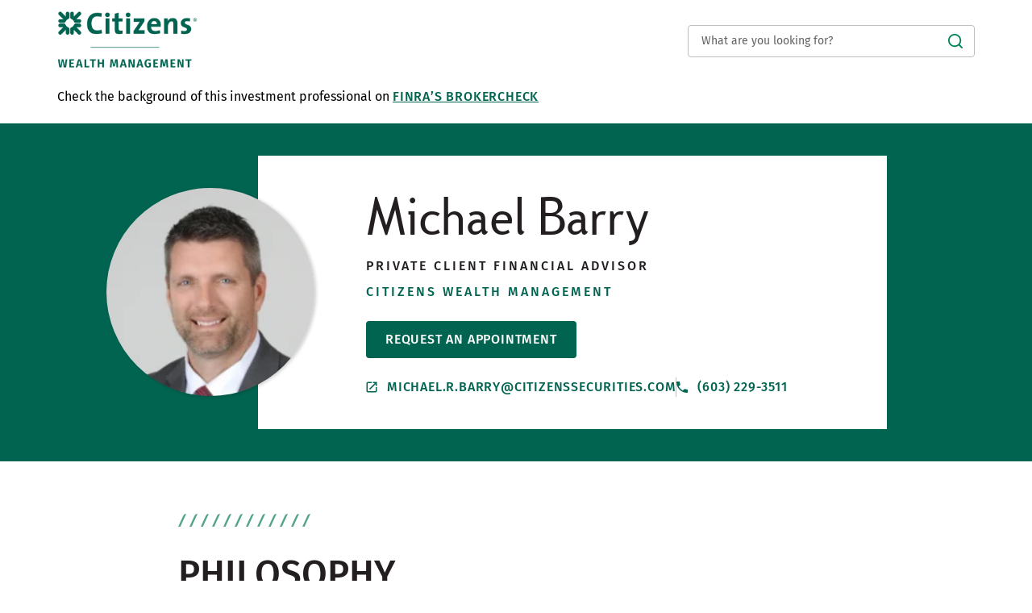

--- FILE ---
content_type: text/html; charset=utf-8
request_url: https://fa.citizensbank.com/nh/bedford/michael-barry
body_size: 18046
content:
<!doctype html><html id="yext-html" lang="en"><head><meta http-equiv="Content-Type" content="text/html; charset=utf-8"/><meta http-equiv="X-UA-Compatible" content="IE=edge"><link rel="dns-prefetch" href="//www.yext-pixel.com"><link rel="dns-prefetch" href="//a.cdnmktg.com"><link rel="dns-prefetch" href="//a.mktgcdn.com"><link rel="dns-prefetch" href="//dynl.mktgcdn.com"><link rel="dns-prefetch" href="//dynm.mktgcdn.com"><link rel="dns-prefetch" href="//www.google-analytics.com"><meta name="viewport" content="width=device-width, initial-scale=1, maximum-scale=5"><meta name="format-detection" content="telephone=no"><meta name="description" content="Talk with Michael Barry at 91 South River Road to learn about our asset & insurance protection, estate, financial, retirement & tax planning services."><meta name="keywords" content=""><meta property="og:title" content="Michael Barry | Private Client Financial Advisor in Bedford, NH 03110"><meta property="og:description" content="Talk with Michael Barry at 91 South River Road to learn about our asset & insurance protection, estate, financial, retirement & tax planning services."><meta property="og:image" content="https://dynl.mktgcdn.com/p/i1f3yNLvk4rHO9GHe0MX_7Sl0QMCOSzvk19H2nob-UM/150x150.jpg"><meta property="og:type" content="website"><meta property="og:url" content="https://fa.citizensbank.com/nh/bedford/michael-barry"><meta name="twitter:card" content="summary"><link rel="canonical" href="https://fa.citizensbank.com/nh/bedford/michael-barry" /><title>Michael Barry | Private Client Financial Advisor in Bedford, NH 03110</title><link rel="shortcut icon" href="../../permanent-b0b701/assets/images/favicon.55590200.ico"><script>window.Yext = (function(Yext){Yext["baseUrl"] = "../../"; return Yext;})(window.Yext || {});</script><script>window.Yext = (function(Yext){Yext["locale"] = "en"; return Yext;})(window.Yext || {});</script><script>window.Yext = (function(Yext){Yext["isStaging"] = false; return Yext;})(window.Yext || {});</script><script id="monitoring-data" type="text/data">{"isStaging":false,"siteDomain":"fa.citizensbank.com","siteId":4164,"soyTemplateName":"locationEntity.layout"}</script><meta name="geo.position" content="42.95762108700578;-71.47828914974491"><meta name="geo.placename" content="Bedford,New Hampshire"><meta name="geo.region" content="United States-NH"><style id="styles-b2b7ad89-css">@font-face{font-family:Fira Sans;src:url(../../permanent-b0b701/assets/fonts/FiraSans-Regular.5107932f.ttf) format("truetype");font-weight:400;font-style:normal}@font-face{font-family:Fira Sans;src:url(../../permanent-b0b701/assets/fonts/FiraSans-Medium.46e414be.ttf) format("truetype");font-weight:500;font-style:normal}@font-face{font-family:Fira Sans;src:url(../../permanent-b0b701/assets/fonts/FiraSans-SemiBold.351b4481.ttf) format("truetype");font-weight:600;font-style:normal}@font-face{font-family:Fira Sans;src:url(../../permanent-b0b701/assets/fonts/FiraSans-Bold.278c279f.ttf) format("truetype");font-weight:700;font-style:normal}@font-face{font-family:Citi Sans;src:url(../../permanent-b0b701/assets/fonts/citisans-webfont_1-webfont.fc6d1502.ttf) format("truetype");font-weight:400;font-style:normal}#yext,#yext-html,a,abbr,acronym,address,applet,article,aside,audio,b,big,blockquote,button,canvas,caption,center,cite,code,dd,del,details,dfn,div,dl,dt,em,embed,fieldset,figcaption,figure,footer,form,h1,h2,h3,h4,h5,h6,header,hgroup,i,iframe,img,input,ins,kbd,label,legend,li,mark,menu,nav,object,ol,output,p,pre,q,ruby,s,samp,section,small,span,strike,strong,sub,summary,sup,table,tbody,td,tfoot,th,thead,time,tr,tt,u,ul,var,video{border:0;border-radius:0;color:inherit;font:inherit;font-size:100%;margin:0;padding:0;vertical-align:baseline;text-decoration:none}article,aside,details,figcaption,figure,footer,header,hgroup,menu,nav,section{display:block}#yext{line-height:normal;font-family:Fira Sans,Helvetica,Arial,sans-serif;font-weight:400;display:-webkit-box;display:-ms-flexbox;display:flex;-webkit-box-orient:vertical;-webkit-box-direction:normal;-ms-flex-direction:column;flex-direction:column;width:100%;min-height:100%;-webkit-box-flex:1;-ms-flex-positive:1;flex-grow:1}ol,ul{list-style:none}blockquote,q{quotes:none}blockquote:after,blockquote:before,q:after,q:before{content:"";content:none}table{border-collapse:collapse;border-spacing:0}*,:after,:before{-webkit-box-sizing:border-box;box-sizing:border-box}*{word-wrap:break-word;overflow-wrap:break-word}#yext-html{-webkit-text-size-adjust:100%;min-height:100%;display:-webkit-box;display:-ms-flexbox;display:flex}img,svg{max-width:100%;max-height:100%}button,textarea{-webkit-appearance:none;-moz-appearance:none;appearance:none}abbr,abbr[title]{text-decoration:none;border-bottom:none}button{background:none;cursor:pointer}sup{vertical-align:super;font-size:75%}.Text{font-size:1rem;line-height:1.5;color:#231f20;-webkit-font-smoothing:antialiased;-moz-osx-font-smoothing:grayscale}.Text--large{font-size:1rem;line-height:1.75}@media (min-width:48rem){.Text--large{font-size:1.25rem;line-height:1.4}}.Text--small{font-size:.875rem;line-height:1.43}.Text--tiny{font-size:.625rem;line-height:1.2;color:#636262}.Text--bold{font-weight:700}.Text--semibold{font-weight:600}.Text--medium{font-weight:500}.Text--light{font-weight:300}.Heading--lead{font-size:2.875rem;line-height:1.09;font-family:Citi Sans,Georgia,Times New Roman,serif}@media (min-width:48rem){.Heading--lead{font-size:4.125rem;line-height:1.06}}.Heading--head{font-size:2rem;line-height:1.19;font-weight:500;text-transform:uppercase}@media (min-width:48rem){.Heading--head{font-size:2.875rem;line-height:1.22}}.Heading--sub{font-size:1.4375rem;line-height:1.22;font-weight:500}@media (min-width:48rem){.Heading--sub{font-size:2rem;line-height:1.19}}.Heading--flag{font-size:1.125rem;line-height:1.22;font-weight:600}@media (min-width:48rem){.Heading--flag{font-size:1.4375rem;line-height:1.22}}.Heading--rib{font-size:1rem;line-height:1.5;font-weight:600}@media (min-width:48rem){.Heading--rib{font-size:1.125rem;line-height:1.33}}.Heading--brow{font-size:.875rem;line-height:1.71;font-weight:500;letter-spacing:.1875rem}@media (min-width:48rem){.Heading--brow{font-size:1rem;line-height:1.5}}.Heading--browMinor{font-size:.75rem;line-height:1.33;font-weight:500;letter-spacing:.15rem}.Heading--locator{font-size:1.625rem;line-height:1.23;font-weight:400;letter-spacing:.09375rem;text-transform:uppercase}.Heading--branch{font-size:1.625rem;line-height:1.08;font-weight:400}.Link--underline{text-decoration:underline}.Link--underline:hover{text-decoration:none}.Link--underlineReverse:hover{text-decoration:underline}.Link--primary{color:#008555;font-weight:500;letter-spacing:.05rem;text-transform:uppercase;-webkit-transition:all .25s ease-in-out;transition:all .25s ease-in-out}.Link--primary:active,.Link--primary:focus,.Link--primary:hover{color:#006450}.Link--darkgreen{color:#006450;font-weight:500;letter-spacing:.05rem;text-transform:uppercase;-webkit-transition:all .25s ease-in-out;transition:all .25s ease-in-out}.Link--darkgreen:active,.Link--darkgreen:focus,.Link--darkgreen:hover{color:#004d3a}.Link--breadcrumb{font-size:.875rem;line-height:1.43}.Link--breadcrumb:hover,.Link--directory{text-decoration:underline}.Link--directory{font-weight:500;-webkit-transition:all .25s ease-in-out;transition:all .25s ease-in-out;color:#008555}.Link--directory:hover{text-decoration:none;color:#006450}.Link--directory:active{color:#000}.Link--footer{text-decoration:underline;font-size:.875rem;line-height:1.43;-webkit-transition:all .25s ease-in-out;transition:all .25s ease-in-out;color:#636262}.Link--footer:hover{text-decoration:none}.Link--footer:active,.Link--footer:focus,.Link--footer:hover{color:#373535}.Button--primary{display:inline-block;text-transform:uppercase;-webkit-transition:all .25s ease-in-out;transition:all .25s ease-in-out;background-color:#008555;color:#fff;font-weight:500;padding:.625rem 1.5rem;border-radius:.25rem;letter-spacing:.05rem}.Button--primary:active,.Button--primary:focus,.Button--primary:hover{background-color:#006450}.Button--secondary{display:inline-block;text-transform:uppercase;-webkit-transition:all .25s ease-in-out;transition:all .25s ease-in-out;border:.0625rem solid #008555;color:#008555;font-weight:500;padding:.5625rem 1.4375rem;border-radius:.25rem;letter-spacing:.05rem}.Button--secondary:active,.Button--secondary:focus,.Button--secondary:hover{color:#006450;background-color:#f6f6f6}.Button--secondary:disabled{color:#707170;border-color:#707170;background-color:#fff;cursor:default}.Button--darkgreen{display:inline-block;text-transform:uppercase;-webkit-transition:all .25s ease-in-out;transition:all .25s ease-in-out;background-color:#006450;color:#fff;font-weight:500;padding:.625rem 1.5rem;border-radius:.25rem;letter-spacing:.05rem}.Button--darkgreen:active,.Button--darkgreen:focus,.Button--darkgreen:hover{background-color:#004d3a}.RadioButton{margin-bottom:1.5rem;cursor:pointer}@media (min-width:48rem){.RadioButton{margin-bottom:0;margin-right:2rem}}.RadioButton:last-of-type{margin-right:0}.RadioButton-outer{border-radius:100%;margin-right:.5rem;cursor:pointer;height:.875rem;width:.875rem;padding:.0625rem;display:-webkit-inline-box;display:-ms-inline-flexbox;display:inline-flex;-webkit-box-align:center;-ms-flex-align:center;align-items:center;-webkit-box-pack:center;-ms-flex-pack:center;justify-content:center;border:.0625rem solid #231f20}.RadioButton-inner{border-radius:100%;background-color:#fff;width:100%;height:100%}.RadioButton-hidden{opacity:0;position:absolute}.RadioButton-hidden:checked+.RadioButton-outer .RadioButton-inner{background-color:#231f20}.Teaser{position:relative;background-color:#fff;-webkit-transition:all .25s ease-in-out;transition:all .25s ease-in-out;margin-left:2rem;padding:1rem 1rem 1rem 3.5rem;height:100%}@media (min-width:48rem){.Teaser{padding-left:3.75rem}}@media (min-width:48rem){.Teaser--teamSection{padding-left:3.5rem}}.Teaser--locator{margin-left:0;padding:1rem}@media (min-width:48rem){.Teaser-locationSearch{padding-left:3.8125rem}}.Teaser:hover,.Teaser:hover .Teaser-headshot{-webkit-box-shadow:2px 2px 8px 2px rgba(0,0,0,.2);box-shadow:2px 2px 8px 2px rgba(0,0,0,.2)}@media (min-width:48rem){.Teaser--locator{display:-webkit-box;display:-ms-flexbox;display:flex}}@media (max-width:61.9375rem){.Teaser--locator:hover{-webkit-box-shadow:none;box-shadow:none}}.Teaser-headshot{position:absolute;-webkit-box-shadow:2px 1px 4px 0 rgba(0,0,0,.2);box-shadow:2px 1px 4px 0 rgba(0,0,0,.2);top:1rem;left:-2.25rem;border-radius:3.125rem;width:4.5rem;height:4.5rem;-webkit-transition:all .25s ease-in-out;transition:all .25s ease-in-out}@media (min-width:48rem){.Teaser-headshot{width:5rem;height:5rem}}@media (min-width:48rem){.Teaser--team .Teaser-headshot{left:-2.5rem;width:4.5rem;height:4.5rem}}.Teaser--locator .Teaser-headshot{top:1rem;left:1rem;width:3rem;height:3rem}@media (min-width:62rem){.Teaser--locator .Teaser-headshot{position:relative;left:0;top:0;width:4.5rem;height:4.5rem}}@media (min-width:62rem){.Teaser--locator .Teaser-info{padding-left:3rem}}.Teaser--locator .Teaser-info--advisor{display:-webkit-box;display:-ms-flexbox;display:flex;-ms-flex-wrap:wrap;flex-wrap:wrap;padding:0;width:100%}.Teaser-title{font-size:1.625rem;line-height:1.08;font-family:Citi Sans,Georgia,Times New Roman,serif}@media (max-width:61.9375rem){.Teaser--locator .Teaser-title{margin:.375rem 0 1.8125rem 4.25rem}}.Teaser-titleLink{font-weight:400;text-transform:capitalize}.Teaser-chevron{width:1rem;height:1rem;margin-left:.5rem}.Teaser-position{text-transform:uppercase;margin-top:.5rem}.Teaser-group{text-transform:uppercase;color:#006450;margin-top:.25rem}.Teaser-branchGroup{font-size:1.625rem;line-height:1.15;color:#008555;font-weight:400;width:90%;padding-left:2.5rem}@media (min-width:48rem){.Teaser-branchGroup{padding:0}}.Teaser-location{margin-top:.5rem}@media (max-width:61.9375rem){.Teaser-location{display:-webkit-box;display:-ms-flexbox;display:flex;-webkit-box-orient:vertical;-webkit-box-direction:normal;-ms-flex-direction:column;flex-direction:column;-webkit-box-pack:justify;-ms-flex-pack:justify;justify-content:space-between;margin-top:.75rem;width:83.33333%}}.Teaser-address{font-size:.75rem;line-height:1.67;display:-webkit-box;display:-ms-flexbox;display:flex;-webkit-box-align:center;-ms-flex-align:center;align-items:center;-webkit-box-align:start;-ms-flex-align:start;align-items:flex-start;padding-left:.5rem}.Teaser-address:before{content:"";background-image:url(../../permanent-b0b701/assets/icons/direction.7806a889.svg);background-size:contain;background-repeat:no-repeat;background-position:50%;width:.75rem;height:.75rem;display:inline-block;margin-right:.5rem}@media (min-width:48rem){.Teaser-address{padding-left:0}}.Teaser-address:before{margin-top:.25rem}.Teaser-address .c-address-get-directions-link:hover{text-decoration:underline}.Teaser-address .c-address-city{text-transform:capitalize}.Teaser-miles{font-size:.75rem;line-height:1.67;color:#636262;margin-left:1.75rem}@media (min-width:62rem){.Teaser-miles{margin-left:1.25rem;margin-top:.25rem}}.Teaser-links{display:-webkit-box;display:-ms-flexbox;display:flex;-webkit-box-orient:vertical;-webkit-box-direction:normal;-ms-flex-direction:column;flex-direction:column;margin-top:1rem}@media (min-width:48rem){.Teaser--locator .Teaser-links{-webkit-box-pack:center;-ms-flex-pack:center;justify-content:center;margin-left:auto;margin-top:0;border-left:.0625rem solid #d3d2d2;padding:0 2.5rem;width:18.4375rem}}@media (min-width:62rem) and (max-width:74.9375rem){.Teaser--locator .Teaser-links{padding-left:1rem;padding-right:0;width:14.5rem}}.Teaser-link{display:-webkit-box;display:-ms-flexbox;display:flex;-webkit-box-align:center;-ms-flex-align:center;align-items:center}.Teaser-appointment{padding:.375rem .75rem;text-align:center}@media (max-width:47.9375rem){.Teaser-appointment{width:75%}}.Teaser-viewPage{margin-top:1rem}.Teaser--directory .Teaser-viewPage{padding-bottom:.75rem;border-bottom:.0625rem solid #ededed}@media (max-width:47.9375rem){.Teaser--locator .Teaser-viewPage{padding-bottom:.75rem}}.Teaser-email{word-break:break-all}.Teaser-email,.Teaser-phone{margin-top:.75rem}.Teaser-text{width:calc(100% - 1.625rem)}.Teaser-arrowWrapper{margin-left:auto}.Teaser-arrowText,.Teaser-arrowWrapper{display:-webkit-box;display:-ms-flexbox;display:flex}.Teaser-arrowText{color:#008555;-webkit-box-align:center;-ms-flex-align:center;align-items:center;padding-right:.75rem}.Teaser-arrowButton{margin-top:.5rem}.Teaser-arrow{rotate:180deg}@media (max-width:47.9375rem){.Teaser-linkWrapper:first-child{padding-bottom:1rem;border-bottom:.0625rem solid #bfbebe}}.Teaser-nameSearch .ResultList-itemNum--locationSearch{display:none}.ResultList-item{display:none;position:relative}@media (min-width:62rem){.ResultList-item{padding-top:1rem}}.ResultList-item:not(:first-child){margin-top:1rem}.ResultList-item.is-visible{display:block}@media (max-width:47.9375rem){.ResultList-item{-webkit-box-shadow:0 0 10px 0 #ccc;box-shadow:0 0 10px 0 #ccc}}@media (min-width:62rem){.ResultList-item.is-selected .Teaser{-webkit-box-shadow:2px 2px 8px 2px rgba(0,0,0,.2);box-shadow:2px 2px 8px 2px rgba(0,0,0,.2)}}.ResultList-item.is-expanded .Teaser-arrow{rotate:none}.ResultList-item.is-expanded .AdvisorList{display:block}.ResultList-item--locationSearch .ResultList-itemNum--nameSearch{display:none}.ResultList-itemNum--locationSearch{font-size:1.625rem;line-height:1.08;content:counter(resultCount,decimal);display:block;font-family:Citi Sans,Georgia,Times New Roman,serif;color:#636262;position:absolute;left:1.5rem;top:2rem;z-index:1}.ResultList-itemNum--locationSearch.ResultList-itemNum{left:1.375rem;top:1rem}.ResultList-itemNum--locationSearch.ResultList-itemNum--advisor{position:absolute;text-align:center}.ResultList-itemNum--locationSearch.ResultList-itemNum--doubleDigit{left:1rem}.ResultList-itemNum--locationSearch.ResultList-itemNum--tripleDigit{left:.5625rem}.ResultList-itemNum--nameSearch{display:none}@media (min-width:62rem){.ResultList-itemNum--nameSearch{font-size:1.625rem;line-height:1.08;content:counter(resultCount,decimal);display:block;font-family:Citi Sans,Georgia,Times New Roman,serif;color:#636262;position:absolute;left:6.875rem;top:1.9375rem;z-index:1}.ResultList-itemNum--nameSearch.ResultList-itemNum--doubleDigit{left:6.25rem}.ResultList-itemNum--nameSearch.ResultList-itemNum--tripleDigit{left:5.625rem}}.InfoButton{height:1rem;width:1.875rem;border-radius:.5rem;background-color:#231f20;color:#fff;margin-top:.25rem;margin-left:.75rem;-webkit-transition:all .25s ease-in-out;transition:all .25s ease-in-out;outline:none}.InfoButton:focus,.InfoButton:hover{background-color:#636262}.InfoButton.is-active{background-color:#008555}.InfoButton.is-active .InfoButton-chevronIcon{-webkit-transform:rotate(-90deg);transform:rotate(-90deg)}.InfoButton-inner{height:100%;width:100%;position:relative;display:-webkit-box;display:-ms-flexbox;display:flex;-webkit-box-pack:center;-ms-flex-pack:center;justify-content:center;-webkit-box-align:center;-ms-flex-align:center;align-items:center}.InfoButton-infoIcon{width:.75rem;height:.75rem;position:absolute;left:.1875rem;top:.125rem}.InfoButton-chevronIcon{width:.3125rem;height:.4375rem;right:.3125rem;-webkit-transform:rotate(90deg);transform:rotate(90deg);position:absolute;top:.25rem}.AdvisorList{display:none}.AdvisorList-item{border-top:.0625rem solid #d3d2d2}.Header{position:relative;padding:.625rem 0}@media (min-width:48rem){.Header{padding:1.5rem 0}}.Header-container{display:-webkit-box;display:-ms-flexbox;display:flex;-webkit-box-pack:justify;-ms-flex-pack:justify;justify-content:space-between;-webkit-box-align:center;-ms-flex-align:center;align-items:center;padding:0 1rem}.Header-logoImage{width:9.1875rem;height:auto}@media (min-width:48rem){.Header-logoImage{width:16.875rem}}.Header-logoImage--faCitizens{width:9.25rem}@media (min-width:48rem){.Header-logoImage--faCitizens{margin:-1.5rem 0;width:10rem}}@media (min-width:62rem){.Header-logoImage--faCitizens{width:10.875rem}}@media (max-width:47.9375rem){.Header-searchBar{display:none}.is-active .Header-searchBar{display:block;position:absolute;left:0;top:3rem;width:100%}}@media (min-width:48rem){.Header-answers{max-width:22.25rem;width:100%}}.Header-expand{width:1.125rem;height:1.125rem}.is-active .Header-expand{display:none}.Header-collapse{width:1.125rem;height:1.125rem;display:none}.is-active .Header-collapse{display:block}.Header-finra{margin-top:1rem}.Header-finra--faCitizens{margin-top:2rem}.Header-finraLink{color:#008555;font-weight:500;letter-spacing:.05rem;text-transform:uppercase;-webkit-transition:all .25s ease-in-out;transition:all .25s ease-in-out;text-decoration:underline}.Header-finraLink:active,.Header-finraLink:focus,.Header-finraLink:hover{color:#006450}.Header-finraLink:hover{text-decoration:none}.Header-finraLink--faCitizens{color:#006450;font-weight:500;letter-spacing:.05rem;text-transform:uppercase;-webkit-transition:all .25s ease-in-out;transition:all .25s ease-in-out}.Header-finraLink--faCitizens:active,.Header-finraLink--faCitizens:focus,.Header-finraLink--faCitizens:hover{color:#004d3a}.Main{font-size:1rem;line-height:1.5;color:#231f20}@media (min-width:48rem){.Main{display:-webkit-box;display:-ms-flexbox;display:flex;-ms-flex-wrap:wrap;flex-wrap:wrap;-webkit-box-orient:vertical;-webkit-box-direction:normal;-ms-flex-direction:column;flex-direction:column;-webkit-box-flex:1;-ms-flex-positive:1;flex-grow:1;-ms-flex-negative:0;flex-shrink:0}.Main-breadCrumbs{-webkit-box-ordinal-group:-98;-ms-flex-order:-99;order:-99}}.Footer{color:#636262;padding:1.5rem 0}@media (max-width:47.9375rem){.Footer-finra{padding-top:1rem}}.Footer-topWrapper{display:-webkit-box;display:-ms-flexbox;display:flex;-webkit-box-orient:vertical;-webkit-box-direction:reverse;-ms-flex-direction:column-reverse;flex-direction:column-reverse;padding-top:1.5rem}@media (min-width:48rem){.Footer-topWrapper{-webkit-box-orient:horizontal;-webkit-box-direction:normal;-ms-flex-direction:row;flex-direction:row;-webkit-box-pack:justify;-ms-flex-pack:justify;justify-content:space-between;-webkit-box-align:center;-ms-flex-align:center;align-items:center}}.Footer-linksWrapper--desktop{display:none}@media (min-width:48rem){.Footer-linksWrapper--desktop{display:-webkit-box;display:-ms-flexbox;display:flex}}.Footer-linksWrapper--mobile{display:-webkit-box;display:-ms-flexbox;display:flex}@media (min-width:48rem){.Footer-linksWrapper--mobile{display:none}}.Footer-linkWrapper:not(:first-child){padding-top:.5rem}.Footer-lastLink,.Footer-lastLink a{font-size:.875rem;line-height:1.43;color:#636262}.Footer-lastLink a{text-decoration:underline;-webkit-transition:all .25s ease-in-out;transition:all .25s ease-in-out}.Footer-lastLink a:hover{text-decoration:none}.Footer-lastLink a:active,.Footer-lastLink a:focus,.Footer-lastLink a:hover{color:#373535}.Footer-socials{-ms-flex-pack:distribute;justify-content:space-around}.Footer-socialLink,.Footer-socials{display:-webkit-box;display:-ms-flexbox;display:flex}.Footer-socialLink{-webkit-box-align:center;-ms-flex-align:center;align-items:center}@media (min-width:48rem){.Footer-socialLink:not(:first-child){margin-left:1.5rem}}.Footer-socialIcon{width:1.3125rem}.Footer-text{font-size:.75rem;line-height:1.33;white-space:pre-wrap;padding-top:1.5rem}.Footer-text a{text-decoration:underline}.Footer-text a:hover{text-decoration:none}.Footer-text b{font-weight:700}.Footer-copyright{font-size:.75rem;line-height:1.33;white-space:pre-wrap;padding-top:1.5rem}.Footer-houseIcon{height:2.25rem;width:2.25rem}@media (max-width:47.9375rem){.Footer-houseIcon{margin-left:.5rem;vertical-align:middle}}.Footer-housing{display:-webkit-box;display:-ms-flexbox;display:flex;-webkit-box-align:center;-ms-flex-align:center;align-items:center}@media (max-width:47.9375rem){.Footer-housing{display:inline-block;-webkit-box-align:end;-ms-flex-align:end;align-items:flex-end}}.Footer-imageLinks{padding-top:1rem}.Footer-imageLink:not(:first-child){margin-left:1rem}.Footer-icon{height:1.5rem}.Footer-bottomWrapper{font-size:1rem;line-height:1.75;text-align:center;border:.25rem solid #d3d2d2;padding:1rem;margin-top:1.5rem}@media (min-width:48rem){.Footer-bottomWrapper{padding:2rem 3rem;margin-top:3rem}}.Footer-bottomList{padding-top:1rem}.Footer-equalHousing{width:.75rem;height:.75rem;margin:0 .25rem}.Footer-disclaimer{display:block;margin-top:.875rem}.Footer-finraLink{color:#008555;font-weight:500;letter-spacing:.05rem;text-transform:uppercase;-webkit-transition:all .25s ease-in-out;transition:all .25s ease-in-out;text-decoration:underline}.Footer-finraLink:active,.Footer-finraLink:focus,.Footer-finraLink:hover{color:#006450}.Footer-finraLink:hover{text-decoration:none}.Footer-finraLink--faCitizens{color:#006450;font-weight:500;letter-spacing:.05rem;text-transform:uppercase;-webkit-transition:all .25s ease-in-out;transition:all .25s ease-in-out}.Footer-finraLink--faCitizens:active,.Footer-finraLink--faCitizens:focus,.Footer-finraLink--faCitizens:hover{color:#004d3a}.Footer-block{font-size:.875rem;line-height:1.43;padding-top:.5rem;text-decoration:underline}.Footer-block:hover{text-decoration:none}.sr-only{position:absolute;top:0;left:0;width:.0625rem;height:.0625rem;margin:-.0625rem;padding:0;overflow:hidden;clip:rect(0,0,0,0);border:0;white-space:nowrap;color:#000;background:#fff}.sr-only-focusable:active,.sr-only-focusable:focus{position:static;width:auto;height:auto;margin:0;overflow:visible;clip:auto}.ObjectFit-container{display:inline-block;max-width:100%;max-height:100%;background-repeat:no-repeat;background-position:50%;background-origin:content-box;background-clip:content-box;overflow:hidden}.ObjectFit-image{display:block;opacity:0}.List{list-style-type:disc;display:block;padding-left:1.25rem;margin-top:1.5em;margin-bottom:1.5em}.List-item{display:list-item}.l-row{display:-webkit-box;display:-ms-flexbox;display:flex;margin-left:-1rem;margin-right:-1rem}@media (min-width:48rem){.l-row{margin-left:-1rem;margin-right:-1rem}}@media (min-width:62rem){.l-row{margin-left:-1rem;margin-right:-1rem}}@media (min-width:75rem){.l-row{margin-left:-1rem;margin-right:-1rem}}@media (max-width:47.9375rem){.l-row{-webkit-box-orient:vertical;-webkit-box-direction:normal;-ms-flex-direction:column;flex-direction:column}}@media (min-width:48rem){.l-row{-ms-flex-wrap:wrap;flex-wrap:wrap}}.l-row-separator{border-bottom:.0625rem solid #222}.l-row-vertical-margin-top{margin-top:2rem}.l-row-vertical-margin-top-sm{margin-top:1rem}.l-row-vertical-margin-bottom{margin-bottom:2rem}.l-row-vertical-margin-bottom-sm{margin-bottom:1rem}@media (min-width:75rem){.l-col-lg-1-up{width:8.33333%;padding-left:1rem;padding-right:1rem}}@media (min-width:75rem) and (min-width:48rem) and (max-width:61.9375rem){.l-col-lg-1-up{padding-left:1rem;padding-right:1rem}}@media (min-width:75rem) and (min-width:62rem) and (max-width:74.9375rem){.l-col-lg-1-up{padding-left:1rem;padding-right:1rem}}@media (min-width:75rem) and (min-width:75rem){.l-col-lg-1-up{padding-left:1rem;padding-right:1rem}}@media (min-width:62rem){.l-col-md-1-up{width:8.33333%;padding-left:1rem;padding-right:1rem}}@media (min-width:62rem) and (min-width:48rem) and (max-width:61.9375rem){.l-col-md-1-up{padding-left:1rem;padding-right:1rem}}@media (min-width:62rem) and (min-width:62rem) and (max-width:74.9375rem){.l-col-md-1-up{padding-left:1rem;padding-right:1rem}}@media (min-width:62rem) and (min-width:75rem){.l-col-md-1-up{padding-left:1rem;padding-right:1rem}}@media (min-width:48rem){.l-col-sm-1-up{width:8.33333%;padding-left:1rem;padding-right:1rem}}@media (min-width:48rem) and (min-width:48rem) and (max-width:61.9375rem){.l-col-sm-1-up{padding-left:1rem;padding-right:1rem}}@media (min-width:48rem) and (min-width:62rem) and (max-width:74.9375rem){.l-col-sm-1-up{padding-left:1rem;padding-right:1rem}}@media (min-width:48rem) and (min-width:75rem){.l-col-sm-1-up{padding-left:1rem;padding-right:1rem}}@media (max-width:74.9375rem){.l-col-md-1-down{width:8.33333%;padding-left:1rem;padding-right:1rem}}@media (max-width:74.9375rem) and (min-width:48rem) and (max-width:61.9375rem){.l-col-md-1-down{padding-left:1rem;padding-right:1rem}}@media (max-width:74.9375rem) and (min-width:62rem) and (max-width:74.9375rem){.l-col-md-1-down{padding-left:1rem;padding-right:1rem}}@media (max-width:74.9375rem) and (min-width:75rem){.l-col-md-1-down{padding-left:1rem;padding-right:1rem}}@media (max-width:61.9375rem){.l-col-sm-1-down{width:8.33333%;padding-left:1rem;padding-right:1rem}}@media (max-width:61.9375rem) and (min-width:48rem) and (max-width:61.9375rem){.l-col-sm-1-down{padding-left:1rem;padding-right:1rem}}@media (max-width:61.9375rem) and (min-width:62rem) and (max-width:74.9375rem){.l-col-sm-1-down{padding-left:1rem;padding-right:1rem}}@media (max-width:61.9375rem) and (min-width:75rem){.l-col-sm-1-down{padding-left:1rem;padding-right:1rem}}@media (max-width:47.9375rem){.l-col-xs-1-down{width:8.33333%;padding-left:1rem;padding-right:1rem}}@media (max-width:47.9375rem) and (min-width:48rem) and (max-width:61.9375rem){.l-col-xs-1-down{padding-left:1rem;padding-right:1rem}}@media (max-width:47.9375rem) and (min-width:62rem) and (max-width:74.9375rem){.l-col-xs-1-down{padding-left:1rem;padding-right:1rem}}@media (max-width:47.9375rem) and (min-width:75rem){.l-col-xs-1-down{padding-left:1rem;padding-right:1rem}}@media (min-width:75rem){.l-col-lg-2-up{width:16.66667%;padding-left:1rem;padding-right:1rem}}@media (min-width:75rem) and (min-width:48rem) and (max-width:61.9375rem){.l-col-lg-2-up{padding-left:1rem;padding-right:1rem}}@media (min-width:75rem) and (min-width:62rem) and (max-width:74.9375rem){.l-col-lg-2-up{padding-left:1rem;padding-right:1rem}}@media (min-width:75rem) and (min-width:75rem){.l-col-lg-2-up{padding-left:1rem;padding-right:1rem}}@media (min-width:62rem){.l-col-md-2-up{width:16.66667%;padding-left:1rem;padding-right:1rem}}@media (min-width:62rem) and (min-width:48rem) and (max-width:61.9375rem){.l-col-md-2-up{padding-left:1rem;padding-right:1rem}}@media (min-width:62rem) and (min-width:62rem) and (max-width:74.9375rem){.l-col-md-2-up{padding-left:1rem;padding-right:1rem}}@media (min-width:62rem) and (min-width:75rem){.l-col-md-2-up{padding-left:1rem;padding-right:1rem}}@media (min-width:48rem){.l-col-sm-2-up{width:16.66667%;padding-left:1rem;padding-right:1rem}}@media (min-width:48rem) and (min-width:48rem) and (max-width:61.9375rem){.l-col-sm-2-up{padding-left:1rem;padding-right:1rem}}@media (min-width:48rem) and (min-width:62rem) and (max-width:74.9375rem){.l-col-sm-2-up{padding-left:1rem;padding-right:1rem}}@media (min-width:48rem) and (min-width:75rem){.l-col-sm-2-up{padding-left:1rem;padding-right:1rem}}@media (max-width:74.9375rem){.l-col-md-2-down{width:16.66667%;padding-left:1rem;padding-right:1rem}}@media (max-width:74.9375rem) and (min-width:48rem) and (max-width:61.9375rem){.l-col-md-2-down{padding-left:1rem;padding-right:1rem}}@media (max-width:74.9375rem) and (min-width:62rem) and (max-width:74.9375rem){.l-col-md-2-down{padding-left:1rem;padding-right:1rem}}@media (max-width:74.9375rem) and (min-width:75rem){.l-col-md-2-down{padding-left:1rem;padding-right:1rem}}@media (max-width:61.9375rem){.l-col-sm-2-down{width:16.66667%;padding-left:1rem;padding-right:1rem}}@media (max-width:61.9375rem) and (min-width:48rem) and (max-width:61.9375rem){.l-col-sm-2-down{padding-left:1rem;padding-right:1rem}}@media (max-width:61.9375rem) and (min-width:62rem) and (max-width:74.9375rem){.l-col-sm-2-down{padding-left:1rem;padding-right:1rem}}@media (max-width:61.9375rem) and (min-width:75rem){.l-col-sm-2-down{padding-left:1rem;padding-right:1rem}}@media (max-width:47.9375rem){.l-col-xs-2-down{width:16.66667%;padding-left:1rem;padding-right:1rem}}@media (max-width:47.9375rem) and (min-width:48rem) and (max-width:61.9375rem){.l-col-xs-2-down{padding-left:1rem;padding-right:1rem}}@media (max-width:47.9375rem) and (min-width:62rem) and (max-width:74.9375rem){.l-col-xs-2-down{padding-left:1rem;padding-right:1rem}}@media (max-width:47.9375rem) and (min-width:75rem){.l-col-xs-2-down{padding-left:1rem;padding-right:1rem}}@media (min-width:75rem){.l-col-lg-3-up{width:25%;padding-left:1rem;padding-right:1rem}}@media (min-width:75rem) and (min-width:48rem) and (max-width:61.9375rem){.l-col-lg-3-up{padding-left:1rem;padding-right:1rem}}@media (min-width:75rem) and (min-width:62rem) and (max-width:74.9375rem){.l-col-lg-3-up{padding-left:1rem;padding-right:1rem}}@media (min-width:75rem) and (min-width:75rem){.l-col-lg-3-up{padding-left:1rem;padding-right:1rem}}@media (min-width:62rem){.l-col-md-3-up{width:25%;padding-left:1rem;padding-right:1rem}}@media (min-width:62rem) and (min-width:48rem) and (max-width:61.9375rem){.l-col-md-3-up{padding-left:1rem;padding-right:1rem}}@media (min-width:62rem) and (min-width:62rem) and (max-width:74.9375rem){.l-col-md-3-up{padding-left:1rem;padding-right:1rem}}@media (min-width:62rem) and (min-width:75rem){.l-col-md-3-up{padding-left:1rem;padding-right:1rem}}@media (min-width:48rem){.l-col-sm-3-up{width:25%;padding-left:1rem;padding-right:1rem}}@media (min-width:48rem) and (min-width:48rem) and (max-width:61.9375rem){.l-col-sm-3-up{padding-left:1rem;padding-right:1rem}}@media (min-width:48rem) and (min-width:62rem) and (max-width:74.9375rem){.l-col-sm-3-up{padding-left:1rem;padding-right:1rem}}@media (min-width:48rem) and (min-width:75rem){.l-col-sm-3-up{padding-left:1rem;padding-right:1rem}}@media (max-width:74.9375rem){.l-col-md-3-down{width:25%;padding-left:1rem;padding-right:1rem}}@media (max-width:74.9375rem) and (min-width:48rem) and (max-width:61.9375rem){.l-col-md-3-down{padding-left:1rem;padding-right:1rem}}@media (max-width:74.9375rem) and (min-width:62rem) and (max-width:74.9375rem){.l-col-md-3-down{padding-left:1rem;padding-right:1rem}}@media (max-width:74.9375rem) and (min-width:75rem){.l-col-md-3-down{padding-left:1rem;padding-right:1rem}}@media (max-width:61.9375rem){.l-col-sm-3-down{width:25%;padding-left:1rem;padding-right:1rem}}@media (max-width:61.9375rem) and (min-width:48rem) and (max-width:61.9375rem){.l-col-sm-3-down{padding-left:1rem;padding-right:1rem}}@media (max-width:61.9375rem) and (min-width:62rem) and (max-width:74.9375rem){.l-col-sm-3-down{padding-left:1rem;padding-right:1rem}}@media (max-width:61.9375rem) and (min-width:75rem){.l-col-sm-3-down{padding-left:1rem;padding-right:1rem}}@media (max-width:47.9375rem){.l-col-xs-3-down{width:25%;padding-left:1rem;padding-right:1rem}}@media (max-width:47.9375rem) and (min-width:48rem) and (max-width:61.9375rem){.l-col-xs-3-down{padding-left:1rem;padding-right:1rem}}@media (max-width:47.9375rem) and (min-width:62rem) and (max-width:74.9375rem){.l-col-xs-3-down{padding-left:1rem;padding-right:1rem}}@media (max-width:47.9375rem) and (min-width:75rem){.l-col-xs-3-down{padding-left:1rem;padding-right:1rem}}@media (min-width:75rem){.l-col-lg-4-up{width:33.33333%;padding-left:1rem;padding-right:1rem}}@media (min-width:75rem) and (min-width:48rem) and (max-width:61.9375rem){.l-col-lg-4-up{padding-left:1rem;padding-right:1rem}}@media (min-width:75rem) and (min-width:62rem) and (max-width:74.9375rem){.l-col-lg-4-up{padding-left:1rem;padding-right:1rem}}@media (min-width:75rem) and (min-width:75rem){.l-col-lg-4-up{padding-left:1rem;padding-right:1rem}}@media (min-width:62rem){.l-col-md-4-up{width:33.33333%;padding-left:1rem;padding-right:1rem}}@media (min-width:62rem) and (min-width:48rem) and (max-width:61.9375rem){.l-col-md-4-up{padding-left:1rem;padding-right:1rem}}@media (min-width:62rem) and (min-width:62rem) and (max-width:74.9375rem){.l-col-md-4-up{padding-left:1rem;padding-right:1rem}}@media (min-width:62rem) and (min-width:75rem){.l-col-md-4-up{padding-left:1rem;padding-right:1rem}}@media (min-width:48rem){.l-col-sm-4-up{width:33.33333%;padding-left:1rem;padding-right:1rem}}@media (min-width:48rem) and (min-width:48rem) and (max-width:61.9375rem){.l-col-sm-4-up{padding-left:1rem;padding-right:1rem}}@media (min-width:48rem) and (min-width:62rem) and (max-width:74.9375rem){.l-col-sm-4-up{padding-left:1rem;padding-right:1rem}}@media (min-width:48rem) and (min-width:75rem){.l-col-sm-4-up{padding-left:1rem;padding-right:1rem}}@media (max-width:74.9375rem){.l-col-md-4-down{width:33.33333%;padding-left:1rem;padding-right:1rem}}@media (max-width:74.9375rem) and (min-width:48rem) and (max-width:61.9375rem){.l-col-md-4-down{padding-left:1rem;padding-right:1rem}}@media (max-width:74.9375rem) and (min-width:62rem) and (max-width:74.9375rem){.l-col-md-4-down{padding-left:1rem;padding-right:1rem}}@media (max-width:74.9375rem) and (min-width:75rem){.l-col-md-4-down{padding-left:1rem;padding-right:1rem}}@media (max-width:61.9375rem){.l-col-sm-4-down{width:33.33333%;padding-left:1rem;padding-right:1rem}}@media (max-width:61.9375rem) and (min-width:48rem) and (max-width:61.9375rem){.l-col-sm-4-down{padding-left:1rem;padding-right:1rem}}@media (max-width:61.9375rem) and (min-width:62rem) and (max-width:74.9375rem){.l-col-sm-4-down{padding-left:1rem;padding-right:1rem}}@media (max-width:61.9375rem) and (min-width:75rem){.l-col-sm-4-down{padding-left:1rem;padding-right:1rem}}@media (max-width:47.9375rem){.l-col-xs-4-down{width:33.33333%;padding-left:1rem;padding-right:1rem}}@media (max-width:47.9375rem) and (min-width:48rem) and (max-width:61.9375rem){.l-col-xs-4-down{padding-left:1rem;padding-right:1rem}}@media (max-width:47.9375rem) and (min-width:62rem) and (max-width:74.9375rem){.l-col-xs-4-down{padding-left:1rem;padding-right:1rem}}@media (max-width:47.9375rem) and (min-width:75rem){.l-col-xs-4-down{padding-left:1rem;padding-right:1rem}}@media (min-width:75rem){.l-col-lg-5-up{width:41.66667%;padding-left:1rem;padding-right:1rem}}@media (min-width:75rem) and (min-width:48rem) and (max-width:61.9375rem){.l-col-lg-5-up{padding-left:1rem;padding-right:1rem}}@media (min-width:75rem) and (min-width:62rem) and (max-width:74.9375rem){.l-col-lg-5-up{padding-left:1rem;padding-right:1rem}}@media (min-width:75rem) and (min-width:75rem){.l-col-lg-5-up{padding-left:1rem;padding-right:1rem}}@media (min-width:62rem){.l-col-md-5-up{width:41.66667%;padding-left:1rem;padding-right:1rem}}@media (min-width:62rem) and (min-width:48rem) and (max-width:61.9375rem){.l-col-md-5-up{padding-left:1rem;padding-right:1rem}}@media (min-width:62rem) and (min-width:62rem) and (max-width:74.9375rem){.l-col-md-5-up{padding-left:1rem;padding-right:1rem}}@media (min-width:62rem) and (min-width:75rem){.l-col-md-5-up{padding-left:1rem;padding-right:1rem}}@media (min-width:48rem){.l-col-sm-5-up{width:41.66667%;padding-left:1rem;padding-right:1rem}}@media (min-width:48rem) and (min-width:48rem) and (max-width:61.9375rem){.l-col-sm-5-up{padding-left:1rem;padding-right:1rem}}@media (min-width:48rem) and (min-width:62rem) and (max-width:74.9375rem){.l-col-sm-5-up{padding-left:1rem;padding-right:1rem}}@media (min-width:48rem) and (min-width:75rem){.l-col-sm-5-up{padding-left:1rem;padding-right:1rem}}@media (max-width:74.9375rem){.l-col-md-5-down{width:41.66667%;padding-left:1rem;padding-right:1rem}}@media (max-width:74.9375rem) and (min-width:48rem) and (max-width:61.9375rem){.l-col-md-5-down{padding-left:1rem;padding-right:1rem}}@media (max-width:74.9375rem) and (min-width:62rem) and (max-width:74.9375rem){.l-col-md-5-down{padding-left:1rem;padding-right:1rem}}@media (max-width:74.9375rem) and (min-width:75rem){.l-col-md-5-down{padding-left:1rem;padding-right:1rem}}@media (max-width:61.9375rem){.l-col-sm-5-down{width:41.66667%;padding-left:1rem;padding-right:1rem}}@media (max-width:61.9375rem) and (min-width:48rem) and (max-width:61.9375rem){.l-col-sm-5-down{padding-left:1rem;padding-right:1rem}}@media (max-width:61.9375rem) and (min-width:62rem) and (max-width:74.9375rem){.l-col-sm-5-down{padding-left:1rem;padding-right:1rem}}@media (max-width:61.9375rem) and (min-width:75rem){.l-col-sm-5-down{padding-left:1rem;padding-right:1rem}}@media (max-width:47.9375rem){.l-col-xs-5-down{width:41.66667%;padding-left:1rem;padding-right:1rem}}@media (max-width:47.9375rem) and (min-width:48rem) and (max-width:61.9375rem){.l-col-xs-5-down{padding-left:1rem;padding-right:1rem}}@media (max-width:47.9375rem) and (min-width:62rem) and (max-width:74.9375rem){.l-col-xs-5-down{padding-left:1rem;padding-right:1rem}}@media (max-width:47.9375rem) and (min-width:75rem){.l-col-xs-5-down{padding-left:1rem;padding-right:1rem}}@media (min-width:75rem){.l-col-lg-6-up{width:50%;padding-left:1rem;padding-right:1rem}}@media (min-width:75rem) and (min-width:48rem) and (max-width:61.9375rem){.l-col-lg-6-up{padding-left:1rem;padding-right:1rem}}@media (min-width:75rem) and (min-width:62rem) and (max-width:74.9375rem){.l-col-lg-6-up{padding-left:1rem;padding-right:1rem}}@media (min-width:75rem) and (min-width:75rem){.l-col-lg-6-up{padding-left:1rem;padding-right:1rem}}@media (min-width:62rem){.l-col-md-6-up{width:50%;padding-left:1rem;padding-right:1rem}}@media (min-width:62rem) and (min-width:48rem) and (max-width:61.9375rem){.l-col-md-6-up{padding-left:1rem;padding-right:1rem}}@media (min-width:62rem) and (min-width:62rem) and (max-width:74.9375rem){.l-col-md-6-up{padding-left:1rem;padding-right:1rem}}@media (min-width:62rem) and (min-width:75rem){.l-col-md-6-up{padding-left:1rem;padding-right:1rem}}@media (min-width:48rem){.l-col-sm-6-up{width:50%;padding-left:1rem;padding-right:1rem}}@media (min-width:48rem) and (min-width:48rem) and (max-width:61.9375rem){.l-col-sm-6-up{padding-left:1rem;padding-right:1rem}}@media (min-width:48rem) and (min-width:62rem) and (max-width:74.9375rem){.l-col-sm-6-up{padding-left:1rem;padding-right:1rem}}@media (min-width:48rem) and (min-width:75rem){.l-col-sm-6-up{padding-left:1rem;padding-right:1rem}}@media (max-width:74.9375rem){.l-col-md-6-down{width:50%;padding-left:1rem;padding-right:1rem}}@media (max-width:74.9375rem) and (min-width:48rem) and (max-width:61.9375rem){.l-col-md-6-down{padding-left:1rem;padding-right:1rem}}@media (max-width:74.9375rem) and (min-width:62rem) and (max-width:74.9375rem){.l-col-md-6-down{padding-left:1rem;padding-right:1rem}}@media (max-width:74.9375rem) and (min-width:75rem){.l-col-md-6-down{padding-left:1rem;padding-right:1rem}}@media (max-width:61.9375rem){.l-col-sm-6-down{width:50%;padding-left:1rem;padding-right:1rem}}@media (max-width:61.9375rem) and (min-width:48rem) and (max-width:61.9375rem){.l-col-sm-6-down{padding-left:1rem;padding-right:1rem}}@media (max-width:61.9375rem) and (min-width:62rem) and (max-width:74.9375rem){.l-col-sm-6-down{padding-left:1rem;padding-right:1rem}}@media (max-width:61.9375rem) and (min-width:75rem){.l-col-sm-6-down{padding-left:1rem;padding-right:1rem}}@media (max-width:47.9375rem){.l-col-xs-6-down{width:50%;padding-left:1rem;padding-right:1rem}}@media (max-width:47.9375rem) and (min-width:48rem) and (max-width:61.9375rem){.l-col-xs-6-down{padding-left:1rem;padding-right:1rem}}@media (max-width:47.9375rem) and (min-width:62rem) and (max-width:74.9375rem){.l-col-xs-6-down{padding-left:1rem;padding-right:1rem}}@media (max-width:47.9375rem) and (min-width:75rem){.l-col-xs-6-down{padding-left:1rem;padding-right:1rem}}@media (min-width:75rem){.l-col-lg-7-up{width:58.33333%;padding-left:1rem;padding-right:1rem}}@media (min-width:75rem) and (min-width:48rem) and (max-width:61.9375rem){.l-col-lg-7-up{padding-left:1rem;padding-right:1rem}}@media (min-width:75rem) and (min-width:62rem) and (max-width:74.9375rem){.l-col-lg-7-up{padding-left:1rem;padding-right:1rem}}@media (min-width:75rem) and (min-width:75rem){.l-col-lg-7-up{padding-left:1rem;padding-right:1rem}}@media (min-width:62rem){.l-col-md-7-up{width:58.33333%;padding-left:1rem;padding-right:1rem}}@media (min-width:62rem) and (min-width:48rem) and (max-width:61.9375rem){.l-col-md-7-up{padding-left:1rem;padding-right:1rem}}@media (min-width:62rem) and (min-width:62rem) and (max-width:74.9375rem){.l-col-md-7-up{padding-left:1rem;padding-right:1rem}}@media (min-width:62rem) and (min-width:75rem){.l-col-md-7-up{padding-left:1rem;padding-right:1rem}}@media (min-width:48rem){.l-col-sm-7-up{width:58.33333%;padding-left:1rem;padding-right:1rem}}@media (min-width:48rem) and (min-width:48rem) and (max-width:61.9375rem){.l-col-sm-7-up{padding-left:1rem;padding-right:1rem}}@media (min-width:48rem) and (min-width:62rem) and (max-width:74.9375rem){.l-col-sm-7-up{padding-left:1rem;padding-right:1rem}}@media (min-width:48rem) and (min-width:75rem){.l-col-sm-7-up{padding-left:1rem;padding-right:1rem}}@media (max-width:74.9375rem){.l-col-md-7-down{width:58.33333%;padding-left:1rem;padding-right:1rem}}@media (max-width:74.9375rem) and (min-width:48rem) and (max-width:61.9375rem){.l-col-md-7-down{padding-left:1rem;padding-right:1rem}}@media (max-width:74.9375rem) and (min-width:62rem) and (max-width:74.9375rem){.l-col-md-7-down{padding-left:1rem;padding-right:1rem}}@media (max-width:74.9375rem) and (min-width:75rem){.l-col-md-7-down{padding-left:1rem;padding-right:1rem}}@media (max-width:61.9375rem){.l-col-sm-7-down{width:58.33333%;padding-left:1rem;padding-right:1rem}}@media (max-width:61.9375rem) and (min-width:48rem) and (max-width:61.9375rem){.l-col-sm-7-down{padding-left:1rem;padding-right:1rem}}@media (max-width:61.9375rem) and (min-width:62rem) and (max-width:74.9375rem){.l-col-sm-7-down{padding-left:1rem;padding-right:1rem}}@media (max-width:61.9375rem) and (min-width:75rem){.l-col-sm-7-down{padding-left:1rem;padding-right:1rem}}@media (max-width:47.9375rem){.l-col-xs-7-down{width:58.33333%;padding-left:1rem;padding-right:1rem}}@media (max-width:47.9375rem) and (min-width:48rem) and (max-width:61.9375rem){.l-col-xs-7-down{padding-left:1rem;padding-right:1rem}}@media (max-width:47.9375rem) and (min-width:62rem) and (max-width:74.9375rem){.l-col-xs-7-down{padding-left:1rem;padding-right:1rem}}@media (max-width:47.9375rem) and (min-width:75rem){.l-col-xs-7-down{padding-left:1rem;padding-right:1rem}}@media (min-width:75rem){.l-col-lg-8-up{width:66.66667%;padding-left:1rem;padding-right:1rem}}@media (min-width:75rem) and (min-width:48rem) and (max-width:61.9375rem){.l-col-lg-8-up{padding-left:1rem;padding-right:1rem}}@media (min-width:75rem) and (min-width:62rem) and (max-width:74.9375rem){.l-col-lg-8-up{padding-left:1rem;padding-right:1rem}}@media (min-width:75rem) and (min-width:75rem){.l-col-lg-8-up{padding-left:1rem;padding-right:1rem}}@media (min-width:62rem){.l-col-md-8-up{width:66.66667%;padding-left:1rem;padding-right:1rem}}@media (min-width:62rem) and (min-width:48rem) and (max-width:61.9375rem){.l-col-md-8-up{padding-left:1rem;padding-right:1rem}}@media (min-width:62rem) and (min-width:62rem) and (max-width:74.9375rem){.l-col-md-8-up{padding-left:1rem;padding-right:1rem}}@media (min-width:62rem) and (min-width:75rem){.l-col-md-8-up{padding-left:1rem;padding-right:1rem}}@media (min-width:48rem){.l-col-sm-8-up{width:66.66667%;padding-left:1rem;padding-right:1rem}}@media (min-width:48rem) and (min-width:48rem) and (max-width:61.9375rem){.l-col-sm-8-up{padding-left:1rem;padding-right:1rem}}@media (min-width:48rem) and (min-width:62rem) and (max-width:74.9375rem){.l-col-sm-8-up{padding-left:1rem;padding-right:1rem}}@media (min-width:48rem) and (min-width:75rem){.l-col-sm-8-up{padding-left:1rem;padding-right:1rem}}@media (max-width:74.9375rem){.l-col-md-8-down{width:66.66667%;padding-left:1rem;padding-right:1rem}}@media (max-width:74.9375rem) and (min-width:48rem) and (max-width:61.9375rem){.l-col-md-8-down{padding-left:1rem;padding-right:1rem}}@media (max-width:74.9375rem) and (min-width:62rem) and (max-width:74.9375rem){.l-col-md-8-down{padding-left:1rem;padding-right:1rem}}@media (max-width:74.9375rem) and (min-width:75rem){.l-col-md-8-down{padding-left:1rem;padding-right:1rem}}@media (max-width:61.9375rem){.l-col-sm-8-down{width:66.66667%;padding-left:1rem;padding-right:1rem}}@media (max-width:61.9375rem) and (min-width:48rem) and (max-width:61.9375rem){.l-col-sm-8-down{padding-left:1rem;padding-right:1rem}}@media (max-width:61.9375rem) and (min-width:62rem) and (max-width:74.9375rem){.l-col-sm-8-down{padding-left:1rem;padding-right:1rem}}@media (max-width:61.9375rem) and (min-width:75rem){.l-col-sm-8-down{padding-left:1rem;padding-right:1rem}}@media (max-width:47.9375rem){.l-col-xs-8-down{width:66.66667%;padding-left:1rem;padding-right:1rem}}@media (max-width:47.9375rem) and (min-width:48rem) and (max-width:61.9375rem){.l-col-xs-8-down{padding-left:1rem;padding-right:1rem}}@media (max-width:47.9375rem) and (min-width:62rem) and (max-width:74.9375rem){.l-col-xs-8-down{padding-left:1rem;padding-right:1rem}}@media (max-width:47.9375rem) and (min-width:75rem){.l-col-xs-8-down{padding-left:1rem;padding-right:1rem}}@media (min-width:75rem){.l-col-lg-9-up{width:75%;padding-left:1rem;padding-right:1rem}}@media (min-width:75rem) and (min-width:48rem) and (max-width:61.9375rem){.l-col-lg-9-up{padding-left:1rem;padding-right:1rem}}@media (min-width:75rem) and (min-width:62rem) and (max-width:74.9375rem){.l-col-lg-9-up{padding-left:1rem;padding-right:1rem}}@media (min-width:75rem) and (min-width:75rem){.l-col-lg-9-up{padding-left:1rem;padding-right:1rem}}@media (min-width:62rem){.l-col-md-9-up{width:75%;padding-left:1rem;padding-right:1rem}}@media (min-width:62rem) and (min-width:48rem) and (max-width:61.9375rem){.l-col-md-9-up{padding-left:1rem;padding-right:1rem}}@media (min-width:62rem) and (min-width:62rem) and (max-width:74.9375rem){.l-col-md-9-up{padding-left:1rem;padding-right:1rem}}@media (min-width:62rem) and (min-width:75rem){.l-col-md-9-up{padding-left:1rem;padding-right:1rem}}@media (min-width:48rem){.l-col-sm-9-up{width:75%;padding-left:1rem;padding-right:1rem}}@media (min-width:48rem) and (min-width:48rem) and (max-width:61.9375rem){.l-col-sm-9-up{padding-left:1rem;padding-right:1rem}}@media (min-width:48rem) and (min-width:62rem) and (max-width:74.9375rem){.l-col-sm-9-up{padding-left:1rem;padding-right:1rem}}@media (min-width:48rem) and (min-width:75rem){.l-col-sm-9-up{padding-left:1rem;padding-right:1rem}}@media (max-width:74.9375rem){.l-col-md-9-down{width:75%;padding-left:1rem;padding-right:1rem}}@media (max-width:74.9375rem) and (min-width:48rem) and (max-width:61.9375rem){.l-col-md-9-down{padding-left:1rem;padding-right:1rem}}@media (max-width:74.9375rem) and (min-width:62rem) and (max-width:74.9375rem){.l-col-md-9-down{padding-left:1rem;padding-right:1rem}}@media (max-width:74.9375rem) and (min-width:75rem){.l-col-md-9-down{padding-left:1rem;padding-right:1rem}}@media (max-width:61.9375rem){.l-col-sm-9-down{width:75%;padding-left:1rem;padding-right:1rem}}@media (max-width:61.9375rem) and (min-width:48rem) and (max-width:61.9375rem){.l-col-sm-9-down{padding-left:1rem;padding-right:1rem}}@media (max-width:61.9375rem) and (min-width:62rem) and (max-width:74.9375rem){.l-col-sm-9-down{padding-left:1rem;padding-right:1rem}}@media (max-width:61.9375rem) and (min-width:75rem){.l-col-sm-9-down{padding-left:1rem;padding-right:1rem}}@media (max-width:47.9375rem){.l-col-xs-9-down{width:75%;padding-left:1rem;padding-right:1rem}}@media (max-width:47.9375rem) and (min-width:48rem) and (max-width:61.9375rem){.l-col-xs-9-down{padding-left:1rem;padding-right:1rem}}@media (max-width:47.9375rem) and (min-width:62rem) and (max-width:74.9375rem){.l-col-xs-9-down{padding-left:1rem;padding-right:1rem}}@media (max-width:47.9375rem) and (min-width:75rem){.l-col-xs-9-down{padding-left:1rem;padding-right:1rem}}@media (min-width:75rem){.l-col-lg-10-up{width:83.33333%;padding-left:1rem;padding-right:1rem}}@media (min-width:75rem) and (min-width:48rem) and (max-width:61.9375rem){.l-col-lg-10-up{padding-left:1rem;padding-right:1rem}}@media (min-width:75rem) and (min-width:62rem) and (max-width:74.9375rem){.l-col-lg-10-up{padding-left:1rem;padding-right:1rem}}@media (min-width:75rem) and (min-width:75rem){.l-col-lg-10-up{padding-left:1rem;padding-right:1rem}}@media (min-width:62rem){.l-col-md-10-up{width:83.33333%;padding-left:1rem;padding-right:1rem}}@media (min-width:62rem) and (min-width:48rem) and (max-width:61.9375rem){.l-col-md-10-up{padding-left:1rem;padding-right:1rem}}@media (min-width:62rem) and (min-width:62rem) and (max-width:74.9375rem){.l-col-md-10-up{padding-left:1rem;padding-right:1rem}}@media (min-width:62rem) and (min-width:75rem){.l-col-md-10-up{padding-left:1rem;padding-right:1rem}}@media (min-width:48rem){.l-col-sm-10-up{width:83.33333%;padding-left:1rem;padding-right:1rem}}@media (min-width:48rem) and (min-width:48rem) and (max-width:61.9375rem){.l-col-sm-10-up{padding-left:1rem;padding-right:1rem}}@media (min-width:48rem) and (min-width:62rem) and (max-width:74.9375rem){.l-col-sm-10-up{padding-left:1rem;padding-right:1rem}}@media (min-width:48rem) and (min-width:75rem){.l-col-sm-10-up{padding-left:1rem;padding-right:1rem}}@media (max-width:74.9375rem){.l-col-md-10-down{width:83.33333%;padding-left:1rem;padding-right:1rem}}@media (max-width:74.9375rem) and (min-width:48rem) and (max-width:61.9375rem){.l-col-md-10-down{padding-left:1rem;padding-right:1rem}}@media (max-width:74.9375rem) and (min-width:62rem) and (max-width:74.9375rem){.l-col-md-10-down{padding-left:1rem;padding-right:1rem}}@media (max-width:74.9375rem) and (min-width:75rem){.l-col-md-10-down{padding-left:1rem;padding-right:1rem}}@media (max-width:61.9375rem){.l-col-sm-10-down{width:83.33333%;padding-left:1rem;padding-right:1rem}}@media (max-width:61.9375rem) and (min-width:48rem) and (max-width:61.9375rem){.l-col-sm-10-down{padding-left:1rem;padding-right:1rem}}@media (max-width:61.9375rem) and (min-width:62rem) and (max-width:74.9375rem){.l-col-sm-10-down{padding-left:1rem;padding-right:1rem}}@media (max-width:61.9375rem) and (min-width:75rem){.l-col-sm-10-down{padding-left:1rem;padding-right:1rem}}@media (max-width:47.9375rem){.l-col-xs-10-down{width:83.33333%;padding-left:1rem;padding-right:1rem}}@media (max-width:47.9375rem) and (min-width:48rem) and (max-width:61.9375rem){.l-col-xs-10-down{padding-left:1rem;padding-right:1rem}}@media (max-width:47.9375rem) and (min-width:62rem) and (max-width:74.9375rem){.l-col-xs-10-down{padding-left:1rem;padding-right:1rem}}@media (max-width:47.9375rem) and (min-width:75rem){.l-col-xs-10-down{padding-left:1rem;padding-right:1rem}}@media (min-width:75rem){.l-col-lg-11-up{width:91.66667%;padding-left:1rem;padding-right:1rem}}@media (min-width:75rem) and (min-width:48rem) and (max-width:61.9375rem){.l-col-lg-11-up{padding-left:1rem;padding-right:1rem}}@media (min-width:75rem) and (min-width:62rem) and (max-width:74.9375rem){.l-col-lg-11-up{padding-left:1rem;padding-right:1rem}}@media (min-width:75rem) and (min-width:75rem){.l-col-lg-11-up{padding-left:1rem;padding-right:1rem}}@media (min-width:62rem){.l-col-md-11-up{width:91.66667%;padding-left:1rem;padding-right:1rem}}@media (min-width:62rem) and (min-width:48rem) and (max-width:61.9375rem){.l-col-md-11-up{padding-left:1rem;padding-right:1rem}}@media (min-width:62rem) and (min-width:62rem) and (max-width:74.9375rem){.l-col-md-11-up{padding-left:1rem;padding-right:1rem}}@media (min-width:62rem) and (min-width:75rem){.l-col-md-11-up{padding-left:1rem;padding-right:1rem}}@media (min-width:48rem){.l-col-sm-11-up{width:91.66667%;padding-left:1rem;padding-right:1rem}}@media (min-width:48rem) and (min-width:48rem) and (max-width:61.9375rem){.l-col-sm-11-up{padding-left:1rem;padding-right:1rem}}@media (min-width:48rem) and (min-width:62rem) and (max-width:74.9375rem){.l-col-sm-11-up{padding-left:1rem;padding-right:1rem}}@media (min-width:48rem) and (min-width:75rem){.l-col-sm-11-up{padding-left:1rem;padding-right:1rem}}@media (max-width:74.9375rem){.l-col-md-11-down{width:91.66667%;padding-left:1rem;padding-right:1rem}}@media (max-width:74.9375rem) and (min-width:48rem) and (max-width:61.9375rem){.l-col-md-11-down{padding-left:1rem;padding-right:1rem}}@media (max-width:74.9375rem) and (min-width:62rem) and (max-width:74.9375rem){.l-col-md-11-down{padding-left:1rem;padding-right:1rem}}@media (max-width:74.9375rem) and (min-width:75rem){.l-col-md-11-down{padding-left:1rem;padding-right:1rem}}@media (max-width:61.9375rem){.l-col-sm-11-down{width:91.66667%;padding-left:1rem;padding-right:1rem}}@media (max-width:61.9375rem) and (min-width:48rem) and (max-width:61.9375rem){.l-col-sm-11-down{padding-left:1rem;padding-right:1rem}}@media (max-width:61.9375rem) and (min-width:62rem) and (max-width:74.9375rem){.l-col-sm-11-down{padding-left:1rem;padding-right:1rem}}@media (max-width:61.9375rem) and (min-width:75rem){.l-col-sm-11-down{padding-left:1rem;padding-right:1rem}}@media (max-width:47.9375rem){.l-col-xs-11-down{width:91.66667%;padding-left:1rem;padding-right:1rem}}@media (max-width:47.9375rem) and (min-width:48rem) and (max-width:61.9375rem){.l-col-xs-11-down{padding-left:1rem;padding-right:1rem}}@media (max-width:47.9375rem) and (min-width:62rem) and (max-width:74.9375rem){.l-col-xs-11-down{padding-left:1rem;padding-right:1rem}}@media (max-width:47.9375rem) and (min-width:75rem){.l-col-xs-11-down{padding-left:1rem;padding-right:1rem}}@media (min-width:75rem){.l-col-lg-12-up{width:100%;padding-left:1rem;padding-right:1rem}}@media (min-width:75rem) and (min-width:48rem) and (max-width:61.9375rem){.l-col-lg-12-up{padding-left:1rem;padding-right:1rem}}@media (min-width:75rem) and (min-width:62rem) and (max-width:74.9375rem){.l-col-lg-12-up{padding-left:1rem;padding-right:1rem}}@media (min-width:75rem) and (min-width:75rem){.l-col-lg-12-up{padding-left:1rem;padding-right:1rem}}@media (min-width:62rem){.l-col-md-12-up{width:100%;padding-left:1rem;padding-right:1rem}}@media (min-width:62rem) and (min-width:48rem) and (max-width:61.9375rem){.l-col-md-12-up{padding-left:1rem;padding-right:1rem}}@media (min-width:62rem) and (min-width:62rem) and (max-width:74.9375rem){.l-col-md-12-up{padding-left:1rem;padding-right:1rem}}@media (min-width:62rem) and (min-width:75rem){.l-col-md-12-up{padding-left:1rem;padding-right:1rem}}@media (min-width:48rem){.l-col-sm-12-up{width:100%;padding-left:1rem;padding-right:1rem}}@media (min-width:48rem) and (min-width:48rem) and (max-width:61.9375rem){.l-col-sm-12-up{padding-left:1rem;padding-right:1rem}}@media (min-width:48rem) and (min-width:62rem) and (max-width:74.9375rem){.l-col-sm-12-up{padding-left:1rem;padding-right:1rem}}@media (min-width:48rem) and (min-width:75rem){.l-col-sm-12-up{padding-left:1rem;padding-right:1rem}}@media (max-width:74.9375rem){.l-col-md-12-down{width:100%;padding-left:1rem;padding-right:1rem}}@media (max-width:74.9375rem) and (min-width:48rem) and (max-width:61.9375rem){.l-col-md-12-down{padding-left:1rem;padding-right:1rem}}@media (max-width:74.9375rem) and (min-width:62rem) and (max-width:74.9375rem){.l-col-md-12-down{padding-left:1rem;padding-right:1rem}}@media (max-width:74.9375rem) and (min-width:75rem){.l-col-md-12-down{padding-left:1rem;padding-right:1rem}}@media (max-width:61.9375rem){.l-col-sm-12-down{width:100%;padding-left:1rem;padding-right:1rem}}@media (max-width:61.9375rem) and (min-width:48rem) and (max-width:61.9375rem){.l-col-sm-12-down{padding-left:1rem;padding-right:1rem}}@media (max-width:61.9375rem) and (min-width:62rem) and (max-width:74.9375rem){.l-col-sm-12-down{padding-left:1rem;padding-right:1rem}}@media (max-width:61.9375rem) and (min-width:75rem){.l-col-sm-12-down{padding-left:1rem;padding-right:1rem}}@media (max-width:47.9375rem){.l-col-xs-12-down{width:100%;padding-left:1rem;padding-right:1rem}}@media (max-width:47.9375rem) and (min-width:48rem) and (max-width:61.9375rem){.l-col-xs-12-down{padding-left:1rem;padding-right:1rem}}@media (max-width:47.9375rem) and (min-width:62rem) and (max-width:74.9375rem){.l-col-xs-12-down{padding-left:1rem;padding-right:1rem}}@media (max-width:47.9375rem) and (min-width:75rem){.l-col-xs-12-down{padding-left:1rem;padding-right:1rem}}@media (min-width:75rem){.l-col-lg-1{width:8.33333%;padding-left:1rem;padding-right:1rem}}@media (min-width:75rem) and (min-width:48rem) and (max-width:61.9375rem){.l-col-lg-1{padding-left:1rem;padding-right:1rem}}@media (min-width:75rem) and (min-width:62rem) and (max-width:74.9375rem){.l-col-lg-1{padding-left:1rem;padding-right:1rem}}@media (min-width:75rem) and (min-width:75rem){.l-col-lg-1{padding-left:1rem;padding-right:1rem}}@media (min-width:62rem) and (max-width:74.9375rem){.l-col-md-1{width:8.33333%;padding-left:1rem;padding-right:1rem}}@media (min-width:62rem) and (max-width:74.9375rem) and (min-width:48rem) and (max-width:61.9375rem){.l-col-md-1{padding-left:1rem;padding-right:1rem}}@media (min-width:62rem) and (max-width:74.9375rem) and (min-width:62rem) and (max-width:74.9375rem){.l-col-md-1{padding-left:1rem;padding-right:1rem}}@media (min-width:62rem) and (max-width:74.9375rem) and (min-width:75rem){.l-col-md-1{padding-left:1rem;padding-right:1rem}}@media (min-width:48rem) and (max-width:61.9375rem){.l-col-sm-1{width:8.33333%;padding-left:1rem;padding-right:1rem}}@media (min-width:48rem) and (max-width:61.9375rem) and (min-width:48rem) and (max-width:61.9375rem){.l-col-sm-1{padding-left:1rem;padding-right:1rem}}@media (min-width:48rem) and (max-width:61.9375rem) and (min-width:62rem) and (max-width:74.9375rem){.l-col-sm-1{padding-left:1rem;padding-right:1rem}}@media (min-width:48rem) and (max-width:61.9375rem) and (min-width:75rem){.l-col-sm-1{padding-left:1rem;padding-right:1rem}}@media (max-width:47.9375rem){.l-col-xs-1{width:8.33333%;padding-left:1rem;padding-right:1rem}}@media (max-width:47.9375rem) and (min-width:48rem) and (max-width:61.9375rem){.l-col-xs-1{padding-left:1rem;padding-right:1rem}}@media (max-width:47.9375rem) and (min-width:62rem) and (max-width:74.9375rem){.l-col-xs-1{padding-left:1rem;padding-right:1rem}}@media (max-width:47.9375rem) and (min-width:75rem){.l-col-xs-1{padding-left:1rem;padding-right:1rem}}@media (min-width:75rem){.l-col-lg-2{width:16.66667%;padding-left:1rem;padding-right:1rem}}@media (min-width:75rem) and (min-width:48rem) and (max-width:61.9375rem){.l-col-lg-2{padding-left:1rem;padding-right:1rem}}@media (min-width:75rem) and (min-width:62rem) and (max-width:74.9375rem){.l-col-lg-2{padding-left:1rem;padding-right:1rem}}@media (min-width:75rem) and (min-width:75rem){.l-col-lg-2{padding-left:1rem;padding-right:1rem}}@media (min-width:62rem) and (max-width:74.9375rem){.l-col-md-2{width:16.66667%;padding-left:1rem;padding-right:1rem}}@media (min-width:62rem) and (max-width:74.9375rem) and (min-width:48rem) and (max-width:61.9375rem){.l-col-md-2{padding-left:1rem;padding-right:1rem}}@media (min-width:62rem) and (max-width:74.9375rem) and (min-width:62rem) and (max-width:74.9375rem){.l-col-md-2{padding-left:1rem;padding-right:1rem}}@media (min-width:62rem) and (max-width:74.9375rem) and (min-width:75rem){.l-col-md-2{padding-left:1rem;padding-right:1rem}}@media (min-width:48rem) and (max-width:61.9375rem){.l-col-sm-2{width:16.66667%;padding-left:1rem;padding-right:1rem}}@media (min-width:48rem) and (max-width:61.9375rem) and (min-width:48rem) and (max-width:61.9375rem){.l-col-sm-2{padding-left:1rem;padding-right:1rem}}@media (min-width:48rem) and (max-width:61.9375rem) and (min-width:62rem) and (max-width:74.9375rem){.l-col-sm-2{padding-left:1rem;padding-right:1rem}}@media (min-width:48rem) and (max-width:61.9375rem) and (min-width:75rem){.l-col-sm-2{padding-left:1rem;padding-right:1rem}}@media (max-width:47.9375rem){.l-col-xs-2{width:16.66667%;padding-left:1rem;padding-right:1rem}}@media (max-width:47.9375rem) and (min-width:48rem) and (max-width:61.9375rem){.l-col-xs-2{padding-left:1rem;padding-right:1rem}}@media (max-width:47.9375rem) and (min-width:62rem) and (max-width:74.9375rem){.l-col-xs-2{padding-left:1rem;padding-right:1rem}}@media (max-width:47.9375rem) and (min-width:75rem){.l-col-xs-2{padding-left:1rem;padding-right:1rem}}@media (min-width:75rem){.l-col-lg-3{width:25%;padding-left:1rem;padding-right:1rem}}@media (min-width:75rem) and (min-width:48rem) and (max-width:61.9375rem){.l-col-lg-3{padding-left:1rem;padding-right:1rem}}@media (min-width:75rem) and (min-width:62rem) and (max-width:74.9375rem){.l-col-lg-3{padding-left:1rem;padding-right:1rem}}@media (min-width:75rem) and (min-width:75rem){.l-col-lg-3{padding-left:1rem;padding-right:1rem}}@media (min-width:62rem) and (max-width:74.9375rem){.l-col-md-3{width:25%;padding-left:1rem;padding-right:1rem}}@media (min-width:62rem) and (max-width:74.9375rem) and (min-width:48rem) and (max-width:61.9375rem){.l-col-md-3{padding-left:1rem;padding-right:1rem}}@media (min-width:62rem) and (max-width:74.9375rem) and (min-width:62rem) and (max-width:74.9375rem){.l-col-md-3{padding-left:1rem;padding-right:1rem}}@media (min-width:62rem) and (max-width:74.9375rem) and (min-width:75rem){.l-col-md-3{padding-left:1rem;padding-right:1rem}}@media (min-width:48rem) and (max-width:61.9375rem){.l-col-sm-3{width:25%;padding-left:1rem;padding-right:1rem}}@media (min-width:48rem) and (max-width:61.9375rem) and (min-width:48rem) and (max-width:61.9375rem){.l-col-sm-3{padding-left:1rem;padding-right:1rem}}@media (min-width:48rem) and (max-width:61.9375rem) and (min-width:62rem) and (max-width:74.9375rem){.l-col-sm-3{padding-left:1rem;padding-right:1rem}}@media (min-width:48rem) and (max-width:61.9375rem) and (min-width:75rem){.l-col-sm-3{padding-left:1rem;padding-right:1rem}}@media (max-width:47.9375rem){.l-col-xs-3{width:25%;padding-left:1rem;padding-right:1rem}}@media (max-width:47.9375rem) and (min-width:48rem) and (max-width:61.9375rem){.l-col-xs-3{padding-left:1rem;padding-right:1rem}}@media (max-width:47.9375rem) and (min-width:62rem) and (max-width:74.9375rem){.l-col-xs-3{padding-left:1rem;padding-right:1rem}}@media (max-width:47.9375rem) and (min-width:75rem){.l-col-xs-3{padding-left:1rem;padding-right:1rem}}@media (min-width:75rem){.l-col-lg-4{width:33.33333%;padding-left:1rem;padding-right:1rem}}@media (min-width:75rem) and (min-width:48rem) and (max-width:61.9375rem){.l-col-lg-4{padding-left:1rem;padding-right:1rem}}@media (min-width:75rem) and (min-width:62rem) and (max-width:74.9375rem){.l-col-lg-4{padding-left:1rem;padding-right:1rem}}@media (min-width:75rem) and (min-width:75rem){.l-col-lg-4{padding-left:1rem;padding-right:1rem}}@media (min-width:62rem) and (max-width:74.9375rem){.l-col-md-4{width:33.33333%;padding-left:1rem;padding-right:1rem}}@media (min-width:62rem) and (max-width:74.9375rem) and (min-width:48rem) and (max-width:61.9375rem){.l-col-md-4{padding-left:1rem;padding-right:1rem}}@media (min-width:62rem) and (max-width:74.9375rem) and (min-width:62rem) and (max-width:74.9375rem){.l-col-md-4{padding-left:1rem;padding-right:1rem}}@media (min-width:62rem) and (max-width:74.9375rem) and (min-width:75rem){.l-col-md-4{padding-left:1rem;padding-right:1rem}}@media (min-width:48rem) and (max-width:61.9375rem){.l-col-sm-4{width:33.33333%;padding-left:1rem;padding-right:1rem}}@media (min-width:48rem) and (max-width:61.9375rem) and (min-width:48rem) and (max-width:61.9375rem){.l-col-sm-4{padding-left:1rem;padding-right:1rem}}@media (min-width:48rem) and (max-width:61.9375rem) and (min-width:62rem) and (max-width:74.9375rem){.l-col-sm-4{padding-left:1rem;padding-right:1rem}}@media (min-width:48rem) and (max-width:61.9375rem) and (min-width:75rem){.l-col-sm-4{padding-left:1rem;padding-right:1rem}}@media (max-width:47.9375rem){.l-col-xs-4{width:33.33333%;padding-left:1rem;padding-right:1rem}}@media (max-width:47.9375rem) and (min-width:48rem) and (max-width:61.9375rem){.l-col-xs-4{padding-left:1rem;padding-right:1rem}}@media (max-width:47.9375rem) and (min-width:62rem) and (max-width:74.9375rem){.l-col-xs-4{padding-left:1rem;padding-right:1rem}}@media (max-width:47.9375rem) and (min-width:75rem){.l-col-xs-4{padding-left:1rem;padding-right:1rem}}@media (min-width:75rem){.l-col-lg-5{width:41.66667%;padding-left:1rem;padding-right:1rem}}@media (min-width:75rem) and (min-width:48rem) and (max-width:61.9375rem){.l-col-lg-5{padding-left:1rem;padding-right:1rem}}@media (min-width:75rem) and (min-width:62rem) and (max-width:74.9375rem){.l-col-lg-5{padding-left:1rem;padding-right:1rem}}@media (min-width:75rem) and (min-width:75rem){.l-col-lg-5{padding-left:1rem;padding-right:1rem}}@media (min-width:62rem) and (max-width:74.9375rem){.l-col-md-5{width:41.66667%;padding-left:1rem;padding-right:1rem}}@media (min-width:62rem) and (max-width:74.9375rem) and (min-width:48rem) and (max-width:61.9375rem){.l-col-md-5{padding-left:1rem;padding-right:1rem}}@media (min-width:62rem) and (max-width:74.9375rem) and (min-width:62rem) and (max-width:74.9375rem){.l-col-md-5{padding-left:1rem;padding-right:1rem}}@media (min-width:62rem) and (max-width:74.9375rem) and (min-width:75rem){.l-col-md-5{padding-left:1rem;padding-right:1rem}}@media (min-width:48rem) and (max-width:61.9375rem){.l-col-sm-5{width:41.66667%;padding-left:1rem;padding-right:1rem}}@media (min-width:48rem) and (max-width:61.9375rem) and (min-width:48rem) and (max-width:61.9375rem){.l-col-sm-5{padding-left:1rem;padding-right:1rem}}@media (min-width:48rem) and (max-width:61.9375rem) and (min-width:62rem) and (max-width:74.9375rem){.l-col-sm-5{padding-left:1rem;padding-right:1rem}}@media (min-width:48rem) and (max-width:61.9375rem) and (min-width:75rem){.l-col-sm-5{padding-left:1rem;padding-right:1rem}}@media (max-width:47.9375rem){.l-col-xs-5{width:41.66667%;padding-left:1rem;padding-right:1rem}}@media (max-width:47.9375rem) and (min-width:48rem) and (max-width:61.9375rem){.l-col-xs-5{padding-left:1rem;padding-right:1rem}}@media (max-width:47.9375rem) and (min-width:62rem) and (max-width:74.9375rem){.l-col-xs-5{padding-left:1rem;padding-right:1rem}}@media (max-width:47.9375rem) and (min-width:75rem){.l-col-xs-5{padding-left:1rem;padding-right:1rem}}@media (min-width:75rem){.l-col-lg-6{width:50%;padding-left:1rem;padding-right:1rem}}@media (min-width:75rem) and (min-width:48rem) and (max-width:61.9375rem){.l-col-lg-6{padding-left:1rem;padding-right:1rem}}@media (min-width:75rem) and (min-width:62rem) and (max-width:74.9375rem){.l-col-lg-6{padding-left:1rem;padding-right:1rem}}@media (min-width:75rem) and (min-width:75rem){.l-col-lg-6{padding-left:1rem;padding-right:1rem}}@media (min-width:62rem) and (max-width:74.9375rem){.l-col-md-6{width:50%;padding-left:1rem;padding-right:1rem}}@media (min-width:62rem) and (max-width:74.9375rem) and (min-width:48rem) and (max-width:61.9375rem){.l-col-md-6{padding-left:1rem;padding-right:1rem}}@media (min-width:62rem) and (max-width:74.9375rem) and (min-width:62rem) and (max-width:74.9375rem){.l-col-md-6{padding-left:1rem;padding-right:1rem}}@media (min-width:62rem) and (max-width:74.9375rem) and (min-width:75rem){.l-col-md-6{padding-left:1rem;padding-right:1rem}}@media (min-width:48rem) and (max-width:61.9375rem){.l-col-sm-6{width:50%;padding-left:1rem;padding-right:1rem}}@media (min-width:48rem) and (max-width:61.9375rem) and (min-width:48rem) and (max-width:61.9375rem){.l-col-sm-6{padding-left:1rem;padding-right:1rem}}@media (min-width:48rem) and (max-width:61.9375rem) and (min-width:62rem) and (max-width:74.9375rem){.l-col-sm-6{padding-left:1rem;padding-right:1rem}}@media (min-width:48rem) and (max-width:61.9375rem) and (min-width:75rem){.l-col-sm-6{padding-left:1rem;padding-right:1rem}}@media (max-width:47.9375rem){.l-col-xs-6{width:50%;padding-left:1rem;padding-right:1rem}}@media (max-width:47.9375rem) and (min-width:48rem) and (max-width:61.9375rem){.l-col-xs-6{padding-left:1rem;padding-right:1rem}}@media (max-width:47.9375rem) and (min-width:62rem) and (max-width:74.9375rem){.l-col-xs-6{padding-left:1rem;padding-right:1rem}}@media (max-width:47.9375rem) and (min-width:75rem){.l-col-xs-6{padding-left:1rem;padding-right:1rem}}@media (min-width:75rem){.l-col-lg-7{width:58.33333%;padding-left:1rem;padding-right:1rem}}@media (min-width:75rem) and (min-width:48rem) and (max-width:61.9375rem){.l-col-lg-7{padding-left:1rem;padding-right:1rem}}@media (min-width:75rem) and (min-width:62rem) and (max-width:74.9375rem){.l-col-lg-7{padding-left:1rem;padding-right:1rem}}@media (min-width:75rem) and (min-width:75rem){.l-col-lg-7{padding-left:1rem;padding-right:1rem}}@media (min-width:62rem) and (max-width:74.9375rem){.l-col-md-7{width:58.33333%;padding-left:1rem;padding-right:1rem}}@media (min-width:62rem) and (max-width:74.9375rem) and (min-width:48rem) and (max-width:61.9375rem){.l-col-md-7{padding-left:1rem;padding-right:1rem}}@media (min-width:62rem) and (max-width:74.9375rem) and (min-width:62rem) and (max-width:74.9375rem){.l-col-md-7{padding-left:1rem;padding-right:1rem}}@media (min-width:62rem) and (max-width:74.9375rem) and (min-width:75rem){.l-col-md-7{padding-left:1rem;padding-right:1rem}}@media (min-width:48rem) and (max-width:61.9375rem){.l-col-sm-7{width:58.33333%;padding-left:1rem;padding-right:1rem}}@media (min-width:48rem) and (max-width:61.9375rem) and (min-width:48rem) and (max-width:61.9375rem){.l-col-sm-7{padding-left:1rem;padding-right:1rem}}@media (min-width:48rem) and (max-width:61.9375rem) and (min-width:62rem) and (max-width:74.9375rem){.l-col-sm-7{padding-left:1rem;padding-right:1rem}}@media (min-width:48rem) and (max-width:61.9375rem) and (min-width:75rem){.l-col-sm-7{padding-left:1rem;padding-right:1rem}}@media (max-width:47.9375rem){.l-col-xs-7{width:58.33333%;padding-left:1rem;padding-right:1rem}}@media (max-width:47.9375rem) and (min-width:48rem) and (max-width:61.9375rem){.l-col-xs-7{padding-left:1rem;padding-right:1rem}}@media (max-width:47.9375rem) and (min-width:62rem) and (max-width:74.9375rem){.l-col-xs-7{padding-left:1rem;padding-right:1rem}}@media (max-width:47.9375rem) and (min-width:75rem){.l-col-xs-7{padding-left:1rem;padding-right:1rem}}@media (min-width:75rem){.l-col-lg-8{width:66.66667%;padding-left:1rem;padding-right:1rem}}@media (min-width:75rem) and (min-width:48rem) and (max-width:61.9375rem){.l-col-lg-8{padding-left:1rem;padding-right:1rem}}@media (min-width:75rem) and (min-width:62rem) and (max-width:74.9375rem){.l-col-lg-8{padding-left:1rem;padding-right:1rem}}@media (min-width:75rem) and (min-width:75rem){.l-col-lg-8{padding-left:1rem;padding-right:1rem}}@media (min-width:62rem) and (max-width:74.9375rem){.l-col-md-8{width:66.66667%;padding-left:1rem;padding-right:1rem}}@media (min-width:62rem) and (max-width:74.9375rem) and (min-width:48rem) and (max-width:61.9375rem){.l-col-md-8{padding-left:1rem;padding-right:1rem}}@media (min-width:62rem) and (max-width:74.9375rem) and (min-width:62rem) and (max-width:74.9375rem){.l-col-md-8{padding-left:1rem;padding-right:1rem}}@media (min-width:62rem) and (max-width:74.9375rem) and (min-width:75rem){.l-col-md-8{padding-left:1rem;padding-right:1rem}}@media (min-width:48rem) and (max-width:61.9375rem){.l-col-sm-8{width:66.66667%;padding-left:1rem;padding-right:1rem}}@media (min-width:48rem) and (max-width:61.9375rem) and (min-width:48rem) and (max-width:61.9375rem){.l-col-sm-8{padding-left:1rem;padding-right:1rem}}@media (min-width:48rem) and (max-width:61.9375rem) and (min-width:62rem) and (max-width:74.9375rem){.l-col-sm-8{padding-left:1rem;padding-right:1rem}}@media (min-width:48rem) and (max-width:61.9375rem) and (min-width:75rem){.l-col-sm-8{padding-left:1rem;padding-right:1rem}}@media (max-width:47.9375rem){.l-col-xs-8{width:66.66667%;padding-left:1rem;padding-right:1rem}}@media (max-width:47.9375rem) and (min-width:48rem) and (max-width:61.9375rem){.l-col-xs-8{padding-left:1rem;padding-right:1rem}}@media (max-width:47.9375rem) and (min-width:62rem) and (max-width:74.9375rem){.l-col-xs-8{padding-left:1rem;padding-right:1rem}}@media (max-width:47.9375rem) and (min-width:75rem){.l-col-xs-8{padding-left:1rem;padding-right:1rem}}@media (min-width:75rem){.l-col-lg-9{width:75%;padding-left:1rem;padding-right:1rem}}@media (min-width:75rem) and (min-width:48rem) and (max-width:61.9375rem){.l-col-lg-9{padding-left:1rem;padding-right:1rem}}@media (min-width:75rem) and (min-width:62rem) and (max-width:74.9375rem){.l-col-lg-9{padding-left:1rem;padding-right:1rem}}@media (min-width:75rem) and (min-width:75rem){.l-col-lg-9{padding-left:1rem;padding-right:1rem}}@media (min-width:62rem) and (max-width:74.9375rem){.l-col-md-9{width:75%;padding-left:1rem;padding-right:1rem}}@media (min-width:62rem) and (max-width:74.9375rem) and (min-width:48rem) and (max-width:61.9375rem){.l-col-md-9{padding-left:1rem;padding-right:1rem}}@media (min-width:62rem) and (max-width:74.9375rem) and (min-width:62rem) and (max-width:74.9375rem){.l-col-md-9{padding-left:1rem;padding-right:1rem}}@media (min-width:62rem) and (max-width:74.9375rem) and (min-width:75rem){.l-col-md-9{padding-left:1rem;padding-right:1rem}}@media (min-width:48rem) and (max-width:61.9375rem){.l-col-sm-9{width:75%;padding-left:1rem;padding-right:1rem}}@media (min-width:48rem) and (max-width:61.9375rem) and (min-width:48rem) and (max-width:61.9375rem){.l-col-sm-9{padding-left:1rem;padding-right:1rem}}@media (min-width:48rem) and (max-width:61.9375rem) and (min-width:62rem) and (max-width:74.9375rem){.l-col-sm-9{padding-left:1rem;padding-right:1rem}}@media (min-width:48rem) and (max-width:61.9375rem) and (min-width:75rem){.l-col-sm-9{padding-left:1rem;padding-right:1rem}}@media (max-width:47.9375rem){.l-col-xs-9{width:75%;padding-left:1rem;padding-right:1rem}}@media (max-width:47.9375rem) and (min-width:48rem) and (max-width:61.9375rem){.l-col-xs-9{padding-left:1rem;padding-right:1rem}}@media (max-width:47.9375rem) and (min-width:62rem) and (max-width:74.9375rem){.l-col-xs-9{padding-left:1rem;padding-right:1rem}}@media (max-width:47.9375rem) and (min-width:75rem){.l-col-xs-9{padding-left:1rem;padding-right:1rem}}@media (min-width:75rem){.l-col-lg-10{width:83.33333%;padding-left:1rem;padding-right:1rem}}@media (min-width:75rem) and (min-width:48rem) and (max-width:61.9375rem){.l-col-lg-10{padding-left:1rem;padding-right:1rem}}@media (min-width:75rem) and (min-width:62rem) and (max-width:74.9375rem){.l-col-lg-10{padding-left:1rem;padding-right:1rem}}@media (min-width:75rem) and (min-width:75rem){.l-col-lg-10{padding-left:1rem;padding-right:1rem}}@media (min-width:62rem) and (max-width:74.9375rem){.l-col-md-10{width:83.33333%;padding-left:1rem;padding-right:1rem}}@media (min-width:62rem) and (max-width:74.9375rem) and (min-width:48rem) and (max-width:61.9375rem){.l-col-md-10{padding-left:1rem;padding-right:1rem}}@media (min-width:62rem) and (max-width:74.9375rem) and (min-width:62rem) and (max-width:74.9375rem){.l-col-md-10{padding-left:1rem;padding-right:1rem}}@media (min-width:62rem) and (max-width:74.9375rem) and (min-width:75rem){.l-col-md-10{padding-left:1rem;padding-right:1rem}}@media (min-width:48rem) and (max-width:61.9375rem){.l-col-sm-10{width:83.33333%;padding-left:1rem;padding-right:1rem}}@media (min-width:48rem) and (max-width:61.9375rem) and (min-width:48rem) and (max-width:61.9375rem){.l-col-sm-10{padding-left:1rem;padding-right:1rem}}@media (min-width:48rem) and (max-width:61.9375rem) and (min-width:62rem) and (max-width:74.9375rem){.l-col-sm-10{padding-left:1rem;padding-right:1rem}}@media (min-width:48rem) and (max-width:61.9375rem) and (min-width:75rem){.l-col-sm-10{padding-left:1rem;padding-right:1rem}}@media (max-width:47.9375rem){.l-col-xs-10{width:83.33333%;padding-left:1rem;padding-right:1rem}}@media (max-width:47.9375rem) and (min-width:48rem) and (max-width:61.9375rem){.l-col-xs-10{padding-left:1rem;padding-right:1rem}}@media (max-width:47.9375rem) and (min-width:62rem) and (max-width:74.9375rem){.l-col-xs-10{padding-left:1rem;padding-right:1rem}}@media (max-width:47.9375rem) and (min-width:75rem){.l-col-xs-10{padding-left:1rem;padding-right:1rem}}@media (min-width:75rem){.l-col-lg-11{width:91.66667%;padding-left:1rem;padding-right:1rem}}@media (min-width:75rem) and (min-width:48rem) and (max-width:61.9375rem){.l-col-lg-11{padding-left:1rem;padding-right:1rem}}@media (min-width:75rem) and (min-width:62rem) and (max-width:74.9375rem){.l-col-lg-11{padding-left:1rem;padding-right:1rem}}@media (min-width:75rem) and (min-width:75rem){.l-col-lg-11{padding-left:1rem;padding-right:1rem}}@media (min-width:62rem) and (max-width:74.9375rem){.l-col-md-11{width:91.66667%;padding-left:1rem;padding-right:1rem}}@media (min-width:62rem) and (max-width:74.9375rem) and (min-width:48rem) and (max-width:61.9375rem){.l-col-md-11{padding-left:1rem;padding-right:1rem}}@media (min-width:62rem) and (max-width:74.9375rem) and (min-width:62rem) and (max-width:74.9375rem){.l-col-md-11{padding-left:1rem;padding-right:1rem}}@media (min-width:62rem) and (max-width:74.9375rem) and (min-width:75rem){.l-col-md-11{padding-left:1rem;padding-right:1rem}}@media (min-width:48rem) and (max-width:61.9375rem){.l-col-sm-11{width:91.66667%;padding-left:1rem;padding-right:1rem}}@media (min-width:48rem) and (max-width:61.9375rem) and (min-width:48rem) and (max-width:61.9375rem){.l-col-sm-11{padding-left:1rem;padding-right:1rem}}@media (min-width:48rem) and (max-width:61.9375rem) and (min-width:62rem) and (max-width:74.9375rem){.l-col-sm-11{padding-left:1rem;padding-right:1rem}}@media (min-width:48rem) and (max-width:61.9375rem) and (min-width:75rem){.l-col-sm-11{padding-left:1rem;padding-right:1rem}}@media (max-width:47.9375rem){.l-col-xs-11{width:91.66667%;padding-left:1rem;padding-right:1rem}}@media (max-width:47.9375rem) and (min-width:48rem) and (max-width:61.9375rem){.l-col-xs-11{padding-left:1rem;padding-right:1rem}}@media (max-width:47.9375rem) and (min-width:62rem) and (max-width:74.9375rem){.l-col-xs-11{padding-left:1rem;padding-right:1rem}}@media (max-width:47.9375rem) and (min-width:75rem){.l-col-xs-11{padding-left:1rem;padding-right:1rem}}@media (min-width:75rem){.l-col-lg-12{width:100%;padding-left:1rem;padding-right:1rem}}@media (min-width:75rem) and (min-width:48rem) and (max-width:61.9375rem){.l-col-lg-12{padding-left:1rem;padding-right:1rem}}@media (min-width:75rem) and (min-width:62rem) and (max-width:74.9375rem){.l-col-lg-12{padding-left:1rem;padding-right:1rem}}@media (min-width:75rem) and (min-width:75rem){.l-col-lg-12{padding-left:1rem;padding-right:1rem}}@media (min-width:62rem) and (max-width:74.9375rem){.l-col-md-12{width:100%;padding-left:1rem;padding-right:1rem}}@media (min-width:62rem) and (max-width:74.9375rem) and (min-width:48rem) and (max-width:61.9375rem){.l-col-md-12{padding-left:1rem;padding-right:1rem}}@media (min-width:62rem) and (max-width:74.9375rem) and (min-width:62rem) and (max-width:74.9375rem){.l-col-md-12{padding-left:1rem;padding-right:1rem}}@media (min-width:62rem) and (max-width:74.9375rem) and (min-width:75rem){.l-col-md-12{padding-left:1rem;padding-right:1rem}}@media (min-width:48rem) and (max-width:61.9375rem){.l-col-sm-12{width:100%;padding-left:1rem;padding-right:1rem}}@media (min-width:48rem) and (max-width:61.9375rem) and (min-width:48rem) and (max-width:61.9375rem){.l-col-sm-12{padding-left:1rem;padding-right:1rem}}@media (min-width:48rem) and (max-width:61.9375rem) and (min-width:62rem) and (max-width:74.9375rem){.l-col-sm-12{padding-left:1rem;padding-right:1rem}}@media (min-width:48rem) and (max-width:61.9375rem) and (min-width:75rem){.l-col-sm-12{padding-left:1rem;padding-right:1rem}}@media (max-width:47.9375rem){.l-col-xs-12{width:100%;padding-left:1rem;padding-right:1rem}}@media (max-width:47.9375rem) and (min-width:48rem) and (max-width:61.9375rem){.l-col-xs-12{padding-left:1rem;padding-right:1rem}}@media (max-width:47.9375rem) and (min-width:62rem) and (max-width:74.9375rem){.l-col-xs-12{padding-left:1rem;padding-right:1rem}}@media (max-width:47.9375rem) and (min-width:75rem){.l-col-xs-12{padding-left:1rem;padding-right:1rem}}@media (min-width:48rem){.l-Split--sm{margin-left:-1rem;margin-right:-1rem;display:-webkit-box;display:-ms-flexbox;display:flex}.l-Split--sm>*{padding-left:1rem;padding-right:1rem}.l-Split--sm.l-Split--half>.l-Split-one{width:50%}.l-Split--sm.l-Split--half>.l-Split-two{width:100%}.l-Split--sm.l-Split--thirds>.l-Split-one{width:33.33333%}.l-Split--sm.l-Split--thirds>.l-Split-two{width:66.66667%}.l-Split--sm.l-Split--thirds>.l-Split-three{width:100%}.l-Split--sm.l-Split--fourths>.l-Split-one{width:25%}.l-Split--sm.l-Split--fourths>.l-Split-two{width:50%}.l-Split--sm.l-Split--fourths>.l-Split-three{width:75%}.l-Split--sm.l-Split--fourths>.l-Split-four{width:100%}}@media (min-width:62rem){.l-Split--md{margin-left:-1rem;margin-right:-1rem;display:-webkit-box;display:-ms-flexbox;display:flex}.l-Split--md>*{padding-left:1rem;padding-right:1rem}.l-Split--md.l-Split--half>.l-Split-one{width:50%}.l-Split--md.l-Split--half>.l-Split-two{width:100%}.l-Split--md.l-Split--thirds>.l-Split-one{width:33.33333%}.l-Split--md.l-Split--thirds>.l-Split-two{width:66.66667%}.l-Split--md.l-Split--thirds>.l-Split-three{width:100%}.l-Split--md.l-Split--fourths>.l-Split-one{width:25%}.l-Split--md.l-Split--fourths>.l-Split-two{width:50%}.l-Split--md.l-Split--fourths>.l-Split-three{width:75%}.l-Split--md.l-Split--fourths>.l-Split-four{width:100%}}@media (min-width:75rem){.l-Split--lg{margin-left:-1rem;margin-right:-1rem;display:-webkit-box;display:-ms-flexbox;display:flex}.l-Split--lg>*{padding-left:1rem;padding-right:1rem}.l-Split--lg.l-Split--half>.l-Split-one{width:50%}.l-Split--lg.l-Split--half>.l-Split-two{width:100%}.l-Split--lg.l-Split--thirds>.l-Split-one{width:33.33333%}.l-Split--lg.l-Split--thirds>.l-Split-two{width:66.66667%}.l-Split--lg.l-Split--thirds>.l-Split-three{width:100%}.l-Split--lg.l-Split--fourths>.l-Split-one{width:25%}.l-Split--lg.l-Split--fourths>.l-Split-two{width:50%}.l-Split--lg.l-Split--fourths>.l-Split-three{width:75%}.l-Split--lg.l-Split--fourths>.l-Split-four{width:100%}}.l-centeredColumn{display:-webkit-box;display:-ms-flexbox;display:flex;-webkit-box-orient:vertical;-webkit-box-direction:normal;-ms-flex-direction:column;flex-direction:column;-webkit-box-align:center;-ms-flex-align:center;align-items:center}.l-container{margin-left:auto;margin-right:auto;padding-left:1rem;padding-right:1rem;width:100%}@media (min-width:48rem){.l-container{width:48rem;padding-left:1rem;padding-right:1rem}}@media (min-width:62rem){.l-container{width:62rem;padding-left:1rem;padding-right:1rem}}@media (min-width:75rem){.l-container{width:73.125rem;padding-left:1rem;padding-right:1rem}}@media (min-width:48rem){.l-visible-only-xs{display:none}}@media (max-width:47.9375rem){.l-hidden-xs{display:none}}@media (min-width:48rem) and (max-width:61.9375rem){.l-hidden-sm{display:none}}@media (min-width:62rem) and (max-width:74.9375rem){.l-hidden-md{display:none}}@media (min-width:75rem){.l-hidden-lg{display:none}}.yxt-SearchBar-container{position:relative}.yxt-SearchBar-form{z-index:22;position:relative}.yxt-SearchBar-input{font-size:.875rem;line-height:1.43;position:relative;border:.0625rem solid #bfbebe;width:100%;border-radius:.25rem;padding:.5625rem 3.125rem .5625rem 1rem;color:#231f20}.yxt-SearchBar-input::-webkit-input-placeholder{color:#636262}.yxt-SearchBar-input::-moz-placeholder{color:#636262}.yxt-SearchBar-input:-ms-input-placeholder{color:#636262}.yxt-SearchBar-input::-ms-input-placeholder{color:#636262}.yxt-SearchBar-input::placeholder{color:#636262}.yxt-SearchBar-clear{display:none}.yxt-SearchBar-button{content:"";background-image:url(../../permanent-b0b701/assets/icons/search.9942daab.svg);background-size:contain;background-repeat:no-repeat;background-position:50%;width:1.125rem;height:1.125rem;display:inline-block;position:absolute;right:.9375rem;top:.6875rem}.yxt-SearchBar .js-yxt-AnimatedForward,.yxt-SearchBar .js-yxt-AnimatedReverse{display:none}.yxt-SearchBar .yxt-AutoComplete{z-index:21;position:absolute;background-color:#fff;padding:.5rem 0;width:100%;top:2.375rem;left:0;border:.0625rem solid #bfbebe;border-top:none;border-bottom-left-radius:1rem;border-bottom-right-radius:1rem}.yxt-SearchBar .yxt-AutoComplete-option{font-size:.875rem;line-height:1.43;cursor:pointer;padding:.125rem 1rem}.yxt-SearchBar .yxt-AutoComplete-option:focus,.yxt-SearchBar .yxt-AutoComplete-option:hover{background:#eee}.yxt-SearchBar .yxt-AutoComplete-option--promptHeader{font-weight:700;cursor:auto}.c-bread-crumbs{font-size:.875rem;line-height:1.43}@media (min-width:48rem){.c-bread-crumbs{margin-left:auto;margin-right:auto;padding-left:1rem;padding-right:1rem;width:100%}}@media (min-width:48rem) and (min-width:48rem){.c-bread-crumbs{width:48rem;padding-left:1rem;padding-right:1rem}}@media (min-width:48rem) and (min-width:62rem){.c-bread-crumbs{width:62rem;padding-left:1rem;padding-right:1rem}}@media (min-width:48rem) and (min-width:75rem){.c-bread-crumbs{width:73.125rem;padding-left:1rem;padding-right:1rem}}.c-bread-crumbs-list{display:-webkit-box;display:-ms-flexbox;display:flex;-ms-flex-wrap:wrap;flex-wrap:wrap;padding-top:1rem;border-bottom:.0625rem solid #bfbebe}@media (max-width:47.9375rem){.c-bread-crumbs-list{padding:1rem 1rem 0}}.Main-breadcrumbs--location .c-bread-crumbs-list{border-top:.0625rem solid #bfbebe}.c-bread-crumbs-item{padding-bottom:1rem;padding-right:.625rem}.c-bread-crumbs-item:not(:last-child):after{content:"/";margin-left:.625rem}.c-bread-crumbs-item a{font-size:.875rem;line-height:1.43}.c-bread-crumbs-item a:hover{text-decoration:underline}.Info-content{display:block;overflow-y:hidden;visibility:hidden;-webkit-transition:all .25s ease-in-out;transition:all .25s ease-in-out}.icon-email,.icon-phone{width:.875rem;height:.875rem;margin-right:.75rem}.icon-branch,.icon-person{height:1.5rem;-webkit-transform:scale(.59);transform:scale(.59)}.icon-branch,.icon-people,.icon-person{width:1.5rem;margin-right:.5rem;margin-left:-.25rem}.icon-people{height:.9375rem;-webkit-transform:scale(.76);transform:scale(.76)}.u-hidden{display:none}.Hero{background-color:#006450;background-position:50%;background-size:cover;padding:1rem}@media (min-width:48rem){.Hero{padding:2.5rem 1rem}}.Hero--advisor{display:-webkit-box;display:-ms-flexbox;display:flex;-webkit-box-pack:center;-ms-flex-pack:center;justify-content:center}.Hero-container{background-color:#fff}.Hero--advisor .Hero-container{display:-webkit-box;display:-ms-flexbox;display:flex;-webkit-box-orient:vertical;-webkit-box-direction:normal;-ms-flex-direction:column;flex-direction:column;-webkit-box-align:center;-ms-flex-align:center;align-items:center;width:100%;padding:1.5rem 1rem;margin-top:4.875rem}@media (min-width:48rem){.Hero--advisor .Hero-container{-webkit-box-orient:horizontal;-webkit-box-direction:normal;-ms-flex-direction:row;flex-direction:row;padding:2rem;max-width:48.75rem;margin:0 0 0 8.75rem}}@media (min-width:62rem){.Hero--advisor .Hero-container{padding:2.5rem 2rem}}.Hero--team .Hero-container{width:100%;padding:1.5rem 0}@media (min-width:48rem){.Hero--team .Hero-container{margin-left:auto;margin-right:auto;padding-left:1rem;padding-right:1rem;width:100%}}@media (min-width:48rem) and (min-width:48rem){.Hero--team .Hero-container{width:48rem;padding-left:1rem;padding-right:1rem}}@media (min-width:48rem) and (min-width:62rem){.Hero--team .Hero-container{width:62rem;padding-left:1rem;padding-right:1rem}}@media (min-width:48rem) and (min-width:75rem){.Hero--team .Hero-container{width:73.125rem;padding-left:1rem;padding-right:1rem}}.Hero-headshot{-webkit-box-shadow:2px 1px 4px 0 rgba(0,0,0,.2);box-shadow:2px 1px 4px 0 rgba(0,0,0,.2);border-radius:8.125rem;width:9.75rem;height:9.75rem;margin-top:-6.25rem}@media (min-width:48rem){.Hero-headshot{width:16.125rem;height:16.125rem;margin-top:0;margin-left:-9.375rem}}@media (min-width:62rem){.Hero-headshot{margin-left:-13.75rem}}.Hero--team .Hero-title{text-transform:uppercase}@media (max-width:47.9375rem){.Hero-info{text-align:center}}.Hero--advisor .Hero-info{padding-top:1.5rem}@media (min-width:48rem){.Hero--advisor .Hero-info{padding-top:0;padding-left:2rem}}@media (min-width:62rem){.Hero--advisor .Hero-info{padding-top:0;padding-left:4rem}}@media (min-width:48rem){.Hero--team .Hero-info{padding:2.5rem 3rem}}.Hero-position{text-transform:uppercase;margin-top:.75rem}@media (min-width:48rem){.Hero-position{margin-top:1rem}}.Hero-group{text-transform:uppercase;color:#006450;margin-top:.5rem}.Hero--team .Hero-group{margin-top:1rem}.Hero-links{display:-webkit-box;display:-ms-flexbox;display:flex;margin-top:1.5rem;gap:.75rem 1.5rem;-ms-flex-wrap:wrap;flex-wrap:wrap}@media (max-width:47.9375rem){.Hero-links{-webkit-box-orient:vertical;-webkit-box-direction:normal;-ms-flex-direction:column;flex-direction:column;-webkit-box-align:center;-ms-flex-align:center;align-items:center;gap:0}}.Hero-link:not(:first-child){margin-top:1rem}@media (min-width:48rem){.Hero-link:not(:first-child){margin-top:0}}.Hero-link--linkedIn{margin-top:1rem;display:-webkit-box;display:-ms-flexbox;display:flex}@media (min-width:48rem){.Hero-link--linkedIn{margin-top:0}}.Hero-linkedInIcon{height:1.75rem;min-width:1.75rem}.Hero-appointment{padding:.6875rem 1.5rem;margin-top:1.5rem;text-align:center}.Hero-appointment--faCitizens:hover{text-decoration:underline}.Hero-email{word-break:break-all}.Hero-email,.Hero-phone{display:-webkit-box;display:-ms-flexbox;display:flex;-webkit-box-align:center;-ms-flex-align:center;align-items:center}.Hero-phone{margin-top:.75rem}.Hero-linkText{width:calc(100% - 1.625rem)}.Hero-emailPhoneDivider{width:.0625rem;height:1.5rem;background-color:#bfbebe}@media (max-width:47.9375rem){.Hero-emailPhoneDivider{display:none}}.About{padding:2rem 0}@media (min-width:48rem){.About{padding:4rem 0}}.About-container{display:-webkit-box;display:-ms-flexbox;display:flex}@media (max-width:47.9375rem){.About-container{-webkit-box-orient:vertical;-webkit-box-direction:reverse;-ms-flex-direction:column-reverse;flex-direction:column-reverse}}.About--team .About-container{-webkit-box-orient:vertical;-webkit-box-direction:normal;-ms-flex-direction:column;flex-direction:column;-webkit-box-align:center;-ms-flex-align:center;align-items:center}.About-logo{width:15.625rem;height:100%}@media (max-width:47.9375rem){.About-logo{margin-top:2rem}}@media (min-width:48rem) and (max-width:61.9375rem){.About--advisor .About-info{padding-left:3.125rem}}@media (min-width:62rem){.About--advisor .About-info{padding-left:9.375rem}}.About--team .About-info{width:100%}@media (min-width:48rem){.About--team .About-info{text-align:center;max-width:46.75rem}}@media (min-width:48rem){.About-slashes{width:10.25rem}}@media (min-width:48rem){.About--team .About-slashes{margin:0 auto}}.About-title{margin-top:.75rem}@media (min-width:48rem){.About-title{margin-top:1.5rem}}.About-desc{text-align:left;font-style:italic;margin-top:1.5rem}@media (min-width:48rem){.About-desc{margin-top:2rem}}.About-desc a{text-decoration:underline}.About-desc a:hover{text-decoration:none}.Services{background-color:#f6f6f6;padding:2rem 0}@media (min-width:48rem){.Services{padding:4rem 0}}.Services-container{overflow:hidden}@media (min-width:48rem){.Services-container{margin-left:auto;margin-right:auto;padding-left:1rem;padding-right:1rem;width:100%}}@media (min-width:48rem) and (min-width:48rem){.Services-container{width:48rem;padding-left:1rem;padding-right:1rem}}@media (min-width:48rem) and (min-width:62rem){.Services-container{width:62rem;padding-left:1rem;padding-right:1rem}}@media (min-width:48rem) and (min-width:75rem){.Services-container{width:73.125rem;padding-left:1rem;padding-right:1rem}}.Services-ctaWrapper,.Services-title{text-align:center;padding:0 1rem}.Services-list,.Services-listWrapper{display:-webkit-box;display:-ms-flexbox;display:flex}.Services-list{width:100%;margin-top:1.5rem}@media (min-width:48rem){.Services-list{-ms-flex-wrap:wrap;flex-wrap:wrap;margin-top:2rem}}@media (max-width:47.9375rem){.Services-list{margin-top:2rem;overflow-x:auto}.Services-list::-webkit-scrollbar{height:.75rem}.Services-list::-webkit-scrollbar-track{margin:0 1rem}.Services-list::-webkit-scrollbar-thumb{background-color:#008555}}.Services-scrollTrack{border-top:.125rem solid #bfbebe;margin:-.4375rem 1rem 2rem}.Services-card{background-color:#fff;padding:1rem;margin-bottom:2rem}@media (max-width:47.9375rem){.Services-card{margin-right:.75rem}.Services-card:first-child{margin-left:1rem}.Services-card:last-child{margin-right:1rem}}@media (min-width:48rem) and (max-width:61.9375rem){.Services-card{padding:2rem;width:calc(50% - 1rem)}.Services-card:nth-child(odd){margin-right:2rem}}@media (min-width:62rem){.Services-card{padding:2rem;width:calc((100% - 4rem)/3)}.Services-card:not(:nth-child(3n)){margin-right:2rem}}.Services-desc{margin-top:.75rem}@media (max-width:47.9375rem){.Services-desc{width:18.75rem}}.Promo{display:-webkit-box;display:-ms-flexbox;display:flex;-webkit-box-orient:vertical;-webkit-box-direction:normal;-ms-flex-direction:column;flex-direction:column;-webkit-box-align:center;-ms-flex-align:center;align-items:center;padding:2rem 0}@media (min-width:48rem){.Promo{padding:4rem 0}}.Promo-container{padding:0 1rem;width:100%;max-width:48.875rem}.Promo-desc,.Promo-title{text-align:center}.Promo-desc{white-space:pre-wrap;margin-top:1.5rem}@media (min-width:48rem){.Promo-desc{margin-top:2rem}}.Promo-ctaWrapper{text-align:center;margin-top:1rem}@media (min-width:48rem){.Promo-ctaWrapper{margin-top:2rem}}.Promo-cta--faCitizens{border:.0625rem solid #006450;color:#006450}.Promo-cta--faCitizens:active,.Promo-cta--faCitizens:focus,.Promo-cta--faCitizens:hover{color:#004d3a;text-decoration:underline}.Branch{border-top:.0625rem solid #d3d2d2;padding:2rem 0}@media (min-width:48rem){.Branch{padding:4rem 0}}.Branch-title{text-align:center}.Branch-list{display:-webkit-box;display:-ms-flexbox;display:flex;-ms-flex-wrap:wrap;flex-wrap:wrap;margin-top:.5rem}@media (min-width:48rem){.Branch-list{margin-top:1rem}}.Branch-list--center{-webkit-box-pack:center;-ms-flex-pack:center;justify-content:center}.Branch-card{background-color:#f6f6f6;margin-top:1rem;width:100%;-webkit-transition:all .25s ease-in-out;transition:all .25s ease-in-out;padding:1rem 1rem 1rem 2.625rem}@media (min-width:48rem) and (max-width:61.9375rem){.Branch-card{width:calc(50% - 1rem);padding:1.5rem 1.5rem 1.5rem 3.75rem}.Branch-card:nth-child(2n){margin-left:1rem}}@media (min-width:62rem){.Branch-card{width:calc(50% - 2rem);padding:1.5rem 4rem 1.5rem 5.625rem}.Branch-card:nth-child(2n){margin-left:2rem}}.Branch-card:hover{-webkit-box-shadow:2px 2px 8px 2px rgba(0,0,0,.2);box-shadow:2px 2px 8px 2px rgba(0,0,0,.2)}.Branch-name{display:-webkit-box;display:-ms-flexbox;display:flex;-webkit-box-align:center;-ms-flex-align:center;align-items:center;text-transform:uppercase;margin-left:-1.625rem}.Branch-text{width:calc(100% - 1.625rem)}.Branch-address{margin-top:.5rem;white-space:pre-wrap}.Branch-getDirections{display:-webkit-box;display:-ms-flexbox;display:flex;-webkit-box-align:center;-ms-flex-align:center;align-items:center;text-transform:uppercase;margin-top:.5rem}.Branch-getDirections:after{content:"";background-image:url(../../permanent-b0b701/assets/icons/chevron.63d67e51.svg);background-size:contain;background-repeat:no-repeat;background-position:50%;width:.375rem;height:.5rem;display:inline-block;margin-left:.5rem}@media (min-width:48rem){.Branch-getDirections{margin-top:.75rem}}.Team{background-color:#f6f6f6;padding:2rem 0}@media (min-width:48rem){.Team{padding:4rem 0}}.Team-title{text-align:center}.Team-list{display:-webkit-box;display:-ms-flexbox;display:flex;-ms-flex-wrap:wrap;flex-wrap:wrap}@media (min-width:48rem){.Team-list{display:-webkit-box;display:-ms-flexbox;display:flex;margin-left:-1rem;margin-right:-1rem}}@media (min-width:48rem) and (min-width:48rem){.Team-list{margin-left:-1rem;margin-right:-1rem}}@media (min-width:48rem) and (min-width:62rem){.Team-list{margin-left:-1rem;margin-right:-1rem}}@media (min-width:48rem) and (min-width:75rem){.Team-list{margin-left:-1rem;margin-right:-1rem}}@media (min-width:48rem) and (max-width:47.9375rem){.Team-list{-webkit-box-orient:vertical;-webkit-box-direction:normal;-ms-flex-direction:column;flex-direction:column}}@media (min-width:48rem) and (min-width:48rem){.Team-list{-ms-flex-wrap:wrap;flex-wrap:wrap}}.Team-list--center{-webkit-box-pack:center;-ms-flex-pack:center;justify-content:center}.Team-card{margin-top:1rem;width:100%}@media (min-width:48rem){.Team-card{margin-top:2rem;width:calc(50% - 1rem)}.Team-card:nth-child(odd){margin-right:2rem}}@media (min-width:75rem){.Team-card{width:calc(50% - 2rem)}}.NotificationBanner{margin-left:auto;margin-right:auto;padding-left:1rem;padding-right:1rem;width:100%}@media (min-width:48rem){.NotificationBanner{width:48rem;padding-left:1rem;padding-right:1rem}}@media (min-width:62rem){.NotificationBanner{width:62rem;padding-left:1rem;padding-right:1rem}}@media (min-width:75rem){.NotificationBanner{width:73.125rem;padding-left:1rem;padding-right:1rem}}.NotificationBanner-wrapper{background-color:#d93d00;padding:.75rem 0}.NotificationBanner-text{font-weight:700;color:#fff}@media (max-width:47.9375rem){.NotificationBanner-text{text-align:center}}.c-address-country-name{display:none}</style><script src="../../permanent-b0b701/primary/locationEntity/en.edf2c632.js" async defer data-webpack-inline></script><link id="page-url" itemprop="url" href="https://fa.citizensbank.com/nh/bedford/michael-barry"><script>(function(w,d,y){w['YextAnalyticsObject']=y; w[y]=w[y]||function(){(w[y].q=w[y].q||[]).push(arguments)}; w[y]('create',1049031,4164,false);})(window, document, 'ya');</script><script>ya('set',{"ids":18299336,"pageSetId":"Locations"});ya('pageview');</script><script></script><script src="https://assets.sitescdn.net/answers/v1.4.2/answers.min.js" onload="ANSWERS.domReady(initAnswers)" async defer></script><script>function initAnswers() {ANSWERS.init({apiKey: '1919349b1689c56ff11fedc59f641065', experienceKey: 'citizensconfig', experienceVersion: 'PRODUCTION', locale: 'en', businessId: '1049031', onReady: function() {ANSWERS.addComponent('SearchBar', {container: '.Header-searchBar', redirectUrl: 'https://www.citizensbank.com/search/answers.aspx', placeholderText: 'What are you looking for?'});}});}</script><script src="//assets.adobedtm.com/c6a477a8a7f5/06143780cdbb/launch-9d13f778e1a6.min.js"></script><!-- OneTrust Cookies Consent Notice start for fa.citizensbank.com --><script src="https://cdn.cookielaw.org/scripttemplates/otSDKStub.js" type="text/javascript" charset="UTF-8" data-domain-script="018f2a32-f720-7601-b86a-0af6e858eebf"></script><script type="text/javascript">
          function OptanonWrapper() {}
        </script><!-- OneTrust Cookies Consent Notice end for fa.citizensbank.com --></head><body id="yext" class="Text"><a href="#first-anchor" class="sr-only sr-only-focusable" id="skip-nav">Skip to content</a><script id="analytics-data" type="text/data">{"assets":null,"city":"Bedford","entityId":"E920771","isNameSearch":null,"isStaging":false,"isTeam":false,"pageLevel":"locationEntity","siteInternalHostName":"fa.citizensbank.com","state":"NH"}</script><header class="Header" id="Header" data-ya-scope="header"><div class="Header-container l-container"><div class="Header-logoWrapper"><a class="Header-logoLink cbensightenevent" href="https://www.citizensbank.com/investing-and-wealth-management/services/overview.aspx
" data-ya-track="logo" cbdata-type="link" cbdata-reason="header-logo"><span class="sr-only">Link to main website</span><img class="Header-logoImage Header-logoImage--faCitizens" src="../../permanent-b0b701/assets/icons/citizensWealthManagementLogo.657fe2a3.png" alt="Citizens Logo" id="brand-logo"></a></div><div class="Header-answers js-header-answers"><div class="Header-searchBar"></div><button class="Header-linkToAnswers js-answers-mobile-button l-visible-only-xs" data-ya-track="expandAnswers"><img class="Header-expand" src="../../permanent-b0b701/assets/icons/search.9942daab.svg" alt=""><img class="Header-collapse" src="../../permanent-b0b701/assets/icons/close.19c361b7.svg" alt=""><span class="sr-only">Click to expand answers search bar</span></button></div></div><div class="Header-finra Header-finra--faCitizens l-container">Check the background of this investment professional on <a class="Header-finraLink Header-finraLink--faCitizens" href="https://brokercheck.finra.org/" data-ya-track="brokercheck">FINRA’s BrokerCheck</a></div></header><main id="main" class="Main" itemscope itemtype="http://schema.org/BankOrCreditUnion" itemid="https://fa.citizensbank.com/#18299336" itemref="brand-logo page-url"><a href="#skip-nav" class="sr-only sr-only-focusable" id="first-anchor">Return to Nav</a><div class="Main-content"><link itemprop="image" href="//dynl.mktgcdn.com/p/i1f3yNLvk4rHO9GHe0MX_7Sl0QMCOSzvk19H2nob-UM/150x150.jpg"><meta itemprop="address" content="91 South River Road, Bedford, NH, 03110"><div class="Hero Hero--advisor" data-ya-scope="hero"><div class="Hero-container"><div data-object-fit="cover" data-object-position="top"><img class="Hero-headshot" src="//dynl.mktgcdn.com/p/qLoUZYDa9npZxAyizaRuQ-XsAUnmFvObBUl08Dp35PQ/200x267.jpg" alt=""></div><div class="Hero-info"><h1 class="Hero-title Heading--lead" itemprop="name">Michael Barry</h1><div class="Hero-position Heading--brow">Private Client Financial Advisor</div><div class="Hero-group Heading--brow">Citizens Wealth Management</div><a class="Hero-appointment Hero-appointment--faCitizens Button--darkgreen cbensightenevent js-appointmentLink" href="https://www.citizensprecheckup.com/WCC/SelfSchedule/DateTimeSelection.aspx?FAID=michael.r.barry&amp;intcmp=faa_advisorbio" data-ya-track="appointment" cbdata-type="link" cbdata-reason="entity-bio-appointment">Request An Appointment</a><div class="Hero-links"><a class="Hero-link Hero-email Link--darkgreen cbensightenevent" href="mailto:michael.r.barry@citizenssecurities.com?subject=Request for additional information&amp;bcc=RequestanAppointment@citizensbank.com;daniel.p.fitzmaurice@citizenssecurities.com" data-ya-track="email" cbdata-type="link" cbdata-reason="entity-bio-email"><svg class="icon icon-email" aria-hidden="true"><use xlink:href="../../permanent-b0b701/assets/images/icons.8f980011.svg#email" /></svg><span class="Hero-linkText">michael.r.barry@citizenssecurities.com</span></a><div class="Hero-emailPhoneDivider"></div><a class="Hero-link Hero-phone Link--darkgreen cbensightenevent" href="tel:+16032293511" data-ya-track="phone" cbdata-type="link" cbdata-reason="entity-bio-phone"><svg class="icon icon-phone" aria-hidden="true"><use xlink:href="../../permanent-b0b701/assets/images/icons.8f980011.svg#phone" /></svg>(603) 229-3511</a></div></div></div></div><div class="About About--advisor"><div class="About-container l-container"><div class="About-info"><img class="About-slashes" src="../../permanent-b0b701/assets/icons/slashes.3a701133.svg" alt=""><div class="About-more"><h2 class="About-title Heading--head">Philosophy</h2><div class="About-desc Text--large js-bio-desc">No matter what stage of life you’re in, you have important financial questions. Finding the right answers can be a complex and time-consuming journey. Citizens Private Client<sup>TM1</sup> can help you navigate that journey – and your financial future. With a dedicated advisory team made up of your relationship manager, your advisor, and a supporting team of qualified specialists, we can guide you in creating a comprehensive financial plan aligned to your unique situation and work with you to adjust that plan as your life changes along the way. Our process is collaborative and comprehensive, focused on the needs and goals of you, your family, and your legacy.</div></div></div></div></div><div class="Branch" data-ya-scope="affiliated"><div class="Branch-container l-container"><h2 class="Branch-title Heading--head">LOCATIONS</h2><ul class="Branch-list Branch-list--center"><li class="Branch-card"><a class="Branch-name Link--darkgreen cbensightenevent" href="https://locations.citizensbank.com/nh/bedford/91-s-river-rd.html" data-ya-track="branch_page" cbdata-type="link" cbdata-reason="entity-affiliate-branch-page"><svg class="icon icon-branch" aria-hidden="true"><use xlink:href="../../permanent-b0b701/assets/images/icons.8f980011.svg#branch" /></svg><span class="Branch-text">Citizens, Bedford</span></a><div class="Branch-address"><div class="c-address" data-country="US"><div class="c-AddressRow"><span class="c-address-street-1">91 S River Rd</span> </div><div class="c-AddressRow"><span class="c-address-city">Bedford</span><yxt-comma>,</yxt-comma> <span class="c-address-state" >New Hampshire</span> <span class="c-address-postal-code">03110</span> </div><div class="c-AddressRow"><span class="c-address-country-name c-address-country-us">US</span></div></div></div><a class="Branch-getDirections Link--darkgreen cbensightenevent" href="https://maps.google.com/maps?cid=14209392642538682702" data-ya-track="branch_direction" cbdata-type="link" cbdata-reason="entity-affiliate-branch-direction">Get Directions</a></li></ul></div></div><div class="Services" data-ya-scope="services"><div class="Services-container"><h2 class="Services-title Heading--head">SERVICES AND SOLUTIONS</h2><div class="Services-listWrapper"><ul class="Services-list"><li class="Services-card" itemprop="makesOffer" itemscope itemtype="http://schema.org/Offer"><h3 class="Services-subTitle Heading--flag" itemprop="name">Advice From A Team You Can Trust</h3><div class="Services-desc" itemprop="description">A dedicated team of professionals will guide you through your financial journey. Plus, you’ll receive tailored advice from your team of knowledgeable professionals committed to understanding the needs and goals of you and your family.</div></li><li class="Services-card" itemprop="makesOffer" itemscope itemtype="http://schema.org/Offer"><h3 class="Services-subTitle Heading--flag" itemprop="name">Custom Financial Planning</h3><div class="Services-desc" itemprop="description">Financial planning will be at the heart of your Citizens Wealth Management relationship. A team of advisors, a CERTIFIED FINANCIAL PLANNER<sup>TM</sup> professional,<sup>1</sup> and other specialists will work closely with you to design a truly personal approach to your finances. And you’ll continue to receive individualized support to adjust your plan as your life evolves.</div></li><li class="Services-card" itemprop="makesOffer" itemscope itemtype="http://schema.org/Offer"><h3 class="Services-subTitle Heading--flag" itemprop="name">Exclusive Rewards</h3><div class="Services-desc" itemprop="description">Your Citizens Wealth Management relationship also comes with product and relationship benefits, like a higher savings rate, cash back credit card, access to special lending discounts and more.</div></li></ul></div><div class="Services-scrollTrack l-visible-only-xs"></div></div></div><div class="Promo" data-ya-scope="promo"><div class="Promo-container"><h2 class="Promo-title Heading--head">DISCOVER ALL THE WAYS WE CAN WORK TOGETHER</h2><div class="Promo-desc Text--large">Citizens Wealth Management® can help you reach your financial goals. Find the Advisory solution that works best for you.</div><div class="Promo-ctaWrapper"><a class="Promo-cta Promo-cta--faCitizens Button--secondary cbensightenevent" href="https://www.citizensbank.com/wealth-management/whycitizens.aspx" data-ya-track="cta" cbdata-type="link" cbdata-reason="entity-promo-cta">Learn More</a></div></div></div></div></main><div class="Main-breadcrumbs  Main-breadcrumbs--location"><nav class="c-bread-crumbs" data-ya-scope="breadcrumbs" aria-label="Breadcrumb"><ol class="c-bread-crumbs-list" itemscope itemtype="http://schema.org/BreadcrumbList"><li class="c-bread-crumbs-item" itemscope itemprop="itemListElement" itemtype="http://schema.org/ListItem"><link itemprop="item" href="../../index.html"><a href="../../index.html" data-ya-track="#"><span class="c-bread-crumbs-name" itemprop="name">All Wealth Advisors</span></a><meta itemprop="position" content="1"></li><li class="c-bread-crumbs-item" itemscope itemprop="itemListElement" itemtype="http://schema.org/ListItem"><link itemprop="item" href="../../nh"><a href="../../nh" data-ya-track="#"><span class="c-bread-crumbs-name" itemprop="name">NH</span></a><meta itemprop="position" content="2"></li><li class="c-bread-crumbs-item" itemscope itemprop="itemListElement" itemtype="http://schema.org/ListItem"><link itemprop="item" href="../../nh/bedford"><a href="../../nh/bedford" data-ya-track="#"><span class="c-bread-crumbs-name" itemprop="name">Bedford</span></a><meta itemprop="position" content="3"></li><li class="c-bread-crumbs-item"><span class="c-bread-crumbs-name" aria-current="page">91 South River Road</span></li></ol></nav></div><footer class="Footer" data-ya-scope="footer" id="Footer"><div class="Footer-container l-container"><div class="Footer-linksWrapper--mobile"><ul class="Footer-links"><li class="Footer-linkWrapper"><a class="Link--footer cbensightenevent" href="https://www.citizensbank.com/assets/pdf/iv/CIS-DisasterRecoveryPlan.3.11.11.pdf"  target="_blank" rel="noopener noreferrer" data-ya-track="link#" cbdata-type="link" cbdata-reason="footer-link">Citizens Securities, Inc. Business Continuity Plan</a></li><li class="Footer-linkWrapper"><a class="Link--footer cbensightenevent" href="https://p1.aprimocdn.net/citizensbank/20f32c3f-5a9d-4aca-848b-b1b8010d25f0/CitizensSecuritiesIncFormADVDisclosureBrochure_Original%20file.pdf"  target="_blank" rel="noopener noreferrer" data-ya-track="link#" cbdata-type="link" cbdata-reason="footer-link">Citizens Securities, Inc. Managed Account Program Form ADV Disclosure Brochure</a></li><li class="Footer-linkWrapper"><a class="Link--footer cbensightenevent" href="https://www.citizensbank.com/assets/CB_PDF/Disclosure-Brochure-and-Form-ADV.pdf"  target="_blank" rel="noopener noreferrer" data-ya-track="link#" cbdata-type="link" cbdata-reason="footer-link">Citizens Securities, Inc. Digital Advisory Program Form ADV Disclosure Brochure </a></li><li class="Footer-linkWrapper"><a class="Link--footer cbensightenevent" href="https://www.citizensbank.com/customer-service/forms-docs/wealth/order-routing-reports.aspx"  target="_blank" rel="noopener noreferrer" data-ya-track="link#" cbdata-type="link" cbdata-reason="footer-link">Quarterly Order Routing Reports | Citizens</a></li><li class="Footer-linkWrapper"><a class="Link--footer cbensightenevent" href="https://www.citizensbank.com/assets/CB_PDF/RegBI_Disclosure.pdf"  target="_blank" rel="noopener noreferrer" data-ya-track="link#" cbdata-type="link" cbdata-reason="footer-link">Reg.BI Disclosure</a></li><li class="Footer-linkWrapper"><a class="Link--footer cbensightenevent" href="https://www.citizensbank.com/assets/CB_PDF/FormCRS.pdf"  target="_blank" rel="noopener noreferrer" data-ya-track="link#" cbdata-type="link" cbdata-reason="footer-link">Form CRS</a></li><li class="Footer-linkWrapper"><a class="Link--footer cbensightenevent" href="https://www.citizensbank.com/assets/CB_PDF/Fiduciary-Acknowledgement.pdf"  target="_blank" rel="noopener noreferrer" data-ya-track="link#" cbdata-type="link" cbdata-reason="footer-link">Fiduciary Acknowledgement</a></li><li class="Footer-linkWrapper"><a class="Link--footer cbensightenevent" href="https://p1.aprimocdn.net/citizensbank/99fb8386-fcb7-469c-92b1-b1b8010d268e/Clarfeld_ADV_Part_2A_Original%20file.pdf"  target="_blank" rel="noopener noreferrer" data-ya-track="link#" cbdata-type="link" cbdata-reason="footer-link">Clarfeld Financial Advisors, LLC Form ADV Disclosure Brochure</a></li><li class="Footer-linkWrapper"><a class="Link--footer cbensightenevent" href="https://www.citizensbank.com/assets/pdf/wealth/Clarfeld_Financial_Advisors_Form_CRS_Mar2022.pdf"  target="_blank" rel="noopener noreferrer" data-ya-track="link#" cbdata-type="link" cbdata-reason="footer-link">Form CRS Clarfeld</a></li><li class="Footer-linkWrapper"><a class="Link--footer cbensightenevent" href="https://www.citizensbank.com/assets/CB_PDF/CFA_Fiduciary_Acknowledgment.pdf"  target="_blank" rel="noopener noreferrer" data-ya-track="link#" cbdata-type="link" cbdata-reason="footer-link">Fiduciary Acknowledgement Clarfeld</a></li><li class="Footer-linkWrapper"><a class="Link--footer cbensightenevent" href="https://www.citizensbank.com/account-safeguards/privacy.aspx"  target="_blank" rel="noopener noreferrer" data-ya-track="link#" cbdata-type="link" cbdata-reason="footer-link">Privacy Policies | Citizens (citizensbank.com)</a></li><li class="Footer-linkWrapper Footer-lastLink cbensightenevent" data-ya-track="link#">Citizens Securities, Inc. is a member of <a href=http://www.finra.org/>FINRA</a> and <a href=https://www.sipc.org/>SIPC</a></li></ul></div><div class="Footer-finra"></div><div class="Footer-copyright">© 2025 Citizens Financial Group, Inc. All rights reserved. Citizens is a brand name of Citizens Bank, N.A. Banking products are offered through Citizens Bank, N.A. (&#34;CBNA&#34;). For deposit products Member FDIC.</div><div class="Footer-block"><a class="Footer-link--onetrust ot-sdk-show-settings" href="#" target="_self">Do Not Sell or Share My Personal Information</a></div><div class="Footer-topWrapper"><div class="Footer-linksWrapper--desktop"><ul class="Footer-links"><li class="Footer-linkWrapper"><a class="Link--footer cbensightenevent" href="https://www.citizensbank.com/assets/pdf/iv/CIS-DisasterRecoveryPlan.3.11.11.pdf"  target="_blank" rel="noopener noreferrer" data-ya-track="link#" cbdata-type="link" cbdata-reason="footer-link">Citizens Securities, Inc. Business Continuity Plan</a></li><li class="Footer-linkWrapper"><a class="Link--footer cbensightenevent" href="https://p1.aprimocdn.net/citizensbank/20f32c3f-5a9d-4aca-848b-b1b8010d25f0/CitizensSecuritiesIncFormADVDisclosureBrochure_Original%20file.pdf"  target="_blank" rel="noopener noreferrer" data-ya-track="link#" cbdata-type="link" cbdata-reason="footer-link">Citizens Securities, Inc. Managed Account Program Form ADV Disclosure Brochure</a></li><li class="Footer-linkWrapper"><a class="Link--footer cbensightenevent" href="https://www.citizensbank.com/assets/CB_PDF/Disclosure-Brochure-and-Form-ADV.pdf"  target="_blank" rel="noopener noreferrer" data-ya-track="link#" cbdata-type="link" cbdata-reason="footer-link">Citizens Securities, Inc. Digital Advisory Program Form ADV Disclosure Brochure </a></li><li class="Footer-linkWrapper"><a class="Link--footer cbensightenevent" href="https://www.citizensbank.com/customer-service/forms-docs/wealth/order-routing-reports.aspx"  target="_blank" rel="noopener noreferrer" data-ya-track="link#" cbdata-type="link" cbdata-reason="footer-link">Quarterly Order Routing Reports | Citizens</a></li><li class="Footer-linkWrapper"><a class="Link--footer cbensightenevent" href="https://www.citizensbank.com/assets/CB_PDF/RegBI_Disclosure.pdf"  target="_blank" rel="noopener noreferrer" data-ya-track="link#" cbdata-type="link" cbdata-reason="footer-link">Reg.BI Disclosure</a></li><li class="Footer-linkWrapper"><a class="Link--footer cbensightenevent" href="https://www.citizensbank.com/assets/CB_PDF/FormCRS.pdf"  target="_blank" rel="noopener noreferrer" data-ya-track="link#" cbdata-type="link" cbdata-reason="footer-link">Form CRS</a></li><li class="Footer-linkWrapper"><a class="Link--footer cbensightenevent" href="https://www.citizensbank.com/assets/CB_PDF/Fiduciary-Acknowledgement.pdf"  target="_blank" rel="noopener noreferrer" data-ya-track="link#" cbdata-type="link" cbdata-reason="footer-link">Fiduciary Acknowledgement</a></li><li class="Footer-linkWrapper"><a class="Link--footer cbensightenevent" href="https://p1.aprimocdn.net/citizensbank/99fb8386-fcb7-469c-92b1-b1b8010d268e/Clarfeld_ADV_Part_2A_Original%20file.pdf"  target="_blank" rel="noopener noreferrer" data-ya-track="link#" cbdata-type="link" cbdata-reason="footer-link">Clarfeld Financial Advisors, LLC Form ADV Disclosure Brochure</a></li><li class="Footer-linkWrapper"><a class="Link--footer cbensightenevent" href="https://www.citizensbank.com/assets/pdf/wealth/Clarfeld_Financial_Advisors_Form_CRS_Mar2022.pdf"  target="_blank" rel="noopener noreferrer" data-ya-track="link#" cbdata-type="link" cbdata-reason="footer-link">Form CRS Clarfeld</a></li><li class="Footer-linkWrapper"><a class="Link--footer cbensightenevent" href="https://www.citizensbank.com/assets/CB_PDF/CFA_Fiduciary_Acknowledgment.pdf"  target="_blank" rel="noopener noreferrer" data-ya-track="link#" cbdata-type="link" cbdata-reason="footer-link">Fiduciary Acknowledgement Clarfeld</a></li><li class="Footer-linkWrapper"><a class="Link--footer cbensightenevent" href="https://www.citizensbank.com/account-safeguards/privacy.aspx"  target="_blank" rel="noopener noreferrer" data-ya-track="link#" cbdata-type="link" cbdata-reason="footer-link">Privacy Policies | Citizens (citizensbank.com)</a></li><li class="Footer-linkWrapper Footer-lastLink cbensightenevent" data-ya-track="link#">Citizens Securities, Inc. is a member of <a href=http://www.finra.org/>FINRA</a> and <a href=https://www.sipc.org/>SIPC</a></li></ul></div><div class="Footer-socials"><a class="Footer-socialLink cbensightenevent" href="https://www.facebook.com/citizensbank"  target="_blank" rel="noopener noreferrer" data-ya-track="facebook" cbdata-type="link" cbdata-reason="footer-social-facebook"><img class="Footer-socialIcon" src="../../permanent-b0b701/assets/icons/facebook.076099e8.png" alt="facebook icon"></a><a class="Footer-socialLink cbensightenevent" href="https://twitter.com/citizensbank"  target="_blank" rel="noopener noreferrer" data-ya-track="twitter" cbdata-type="link" cbdata-reason="footer-social-twitter"><img class="Footer-socialIcon" src="../../permanent-b0b701/assets/icons/twitter.10273c79.png" alt="twitter icon"></a><a class="Footer-socialLink cbensightenevent" href="https://linkedin.com/company/citizens-bank"  target="_blank" rel="noopener noreferrer" data-ya-track="linkedin" cbdata-type="link" cbdata-reason="footer-social-linkedin"><img class="Footer-socialIcon" src="../../permanent-b0b701/assets/icons/linkedin.3cbd7675.png" alt="linkedin icon"></a><a class="Footer-socialLink cbensightenevent" href="https://youtube.com/citizensbank"  target="_blank" rel="noopener noreferrer" data-ya-track="youtube" cbdata-type="link" cbdata-reason="footer-social-youtube"><img class="Footer-socialIcon" src="../../permanent-b0b701/assets/icons/youtube.deb12b0a.png" alt="youtube icon"></a></div></div><div class="Footer-text">¹ Certified Financial Planner Board of Standards, Inc. (CFP Board) owns the certification marks CFP®, CERTIFIED FINANCIAL PLANNER™, and CFP® (with plaque design) in the U.S., which it authorizes use of, by individuals who successfully complete CFP Board’s initial and ongoing certification requirements.

² CitizensPlus™ benefits cannot be applied in addition to other promotional benefits or discounts that we may offer from time to time. In order to qualify or maintain CitizensPlus, you must maintain an open and active Citizens Quest® or Citizens Private Client™ Checking account. We may evaluate accounts periodically to determine qualifications and have the right to remove benefits based on failure to meet qualifications. Benefits subject to change.

Please be aware that securities, insurance products, and investment advisory services offered by Citizens Securities, Inc. and Clarfeld Financial Advisors, LLC (both affiliates of Citizens Bank, N.A.) are are different from those offered by the bank and are subject to investment risk, including possible loss of principal amount invested.

The investment products and financial strategies suggested herein are subject to investment risk, including possible loss of principal amount invested. There can be no guarantee the suggested strategies or investments will lead to successful outcomes. Investment decisions should be based on each individual's goals, time horizon and tolerance for risk.

Citizens Wealth Management (in certain instances DBA Citizens Private Wealth) is a division of Citizens Bank, N.A. (“Citizens”). Securities, insurance, brokerage services, and investment advisory services offered by Citizens Securities, Inc. (“CSI”), a registered broker-dealer and SEC registered investment adviser - Member <a href=http://www.finra.org/>FINRA</a>/<a href=https://www.sipc.org/>SIPC</a>. Investment advisory services may also be offered by Clarfeld Financial Advisors, LLC (“CFA”), an SEC registered investment adviser, or by unaffiliated members of FINRA and SIPC providing brokerage and custody services to CFA clients (see Form ADV for details). Insurance products may also be offered by Estate Preservation Services, LLC (“EPS”) or an unaffiliated party. CSI, CFA and EPS are affiliates of Citizens. Banking products and trust services offered by Citizens.</div><div class="Footer-bottomWrapper"><div class="Footer-bottomTitle">Securities, Investments and Insurance Products are subject to risk, including principal amount invested, and are:</div><div class="Footer-bottomList">NOT FDIC INSURED · NOT BANK GUARANTEED  · NOT A DEPOSIT · NOT INSURED BY ANY FEDERAL GOVERNMENT AGENCY · MAY LOSE VALUE</div></div><div class="Footer-text Footer-housing">Mortgages are offered and originated by Citizens Bank, N.A. NMLS ID# 433960. Equal Housing Lender. <img src="//dynl.mktgcdn.com/p/hzE_3Llv28F9djA-bcQEmlfCFhHaIyI-acQQy3mhz9E/227x243.jpg" alt="" class="Footer-houseIcon" /></div><div class="Footer-text">All accounts, loans and services are subject to individual approval.
 
Powered by <a href=https://www.yext.com/privacy-policy/>Yext</a> for Citizens.</div></div></footer><script type="text/javascript">_satellite.pageBottom();</script></body></html>

--- FILE ---
content_type: image/svg+xml
request_url: https://fa.citizensbank.com/permanent-b0b701/assets/icons/slashes.3a701133.svg
body_size: 117
content:
<?xml version="1.0" encoding="UTF-8"?>
<svg width="123px" height="12px" viewBox="0 0 123 12" version="1.1" xmlns="http://www.w3.org/2000/svg" xmlns:xlink="http://www.w3.org/1999/xlink">
    <g id="Styles" stroke="none" stroke-width="1" fill="none" fill-rule="evenodd">
        <g id="*Guides/Styles" transform="translate(-353.000000, -4139.000000)" fill="#54A587">
            <path d="M360.5,4139 L355,4151 L353,4151 L357.666691,4140.81813 C358.156945,4139.74848 359.205708,4139.04946 360.37435,4139.00252 L360.5,4139 Z M371,4139 L365.5,4151 L363.5,4151 L368.166691,4140.81813 C368.656945,4139.74848 369.705708,4139.04946 370.87435,4139.00252 L371,4139 Z M381.5,4139 L376,4151 L374,4151 L378.666691,4140.81813 C379.156945,4139.74848 380.205708,4139.04946 381.37435,4139.00252 L381.5,4139 Z M392,4139 L386.5,4151 L384.5,4151 L389.166691,4140.81813 C389.656945,4139.74848 390.705708,4139.04946 391.87435,4139.00252 L392,4139 Z M402.5,4139 L397,4151 L395,4151 L399.666691,4140.81813 C400.156945,4139.74848 401.205708,4139.04946 402.37435,4139.00252 L402.5,4139 Z M413,4139 L407.5,4151 L405.5,4151 L410.166691,4140.81813 C410.656945,4139.74848 411.705708,4139.04946 412.87435,4139.00252 L413,4139 Z M423.5,4139 L418,4151 L416,4151 L420.666691,4140.81813 C421.156945,4139.74848 422.205708,4139.04946 423.37435,4139.00252 L423.5,4139 Z M434,4139 L428.5,4151 L426.5,4151 L431.166691,4140.81813 C431.656945,4139.74848 432.705708,4139.04946 433.87435,4139.00252 L434,4139 Z M444.5,4139 L439,4151 L437,4151 L441.666691,4140.81813 C442.156945,4139.74848 443.205708,4139.04946 444.37435,4139.00252 L444.5,4139 Z M455,4139 L449.5,4151 L447.5,4151 L452.166691,4140.81813 C452.656945,4139.74848 453.705708,4139.04946 454.87435,4139.00252 L455,4139 Z M465.5,4139 L460,4151 L458,4151 L462.666691,4140.81813 C463.156945,4139.74848 464.205708,4139.04946 465.37435,4139.00252 L465.5,4139 Z M476,4139 L470.5,4151 L468.5,4151 L473.166691,4140.81813 C473.656945,4139.74848 474.705708,4139.04946 475.87435,4139.00252 L476,4139 Z" id="Combined-Shape"></path>
        </g>
    </g>
</svg>

--- FILE ---
content_type: image/svg+xml
request_url: https://fa.citizensbank.com/permanent-b0b701/assets/images/icons.8f980011.svg
body_size: 4989
content:
<?xml version="1.0" encoding="utf-8"?>
<svg xmlns="http://www.w3.org/2000/svg"
  xmlns:xlink="http://www.w3.org/1999/xlink">
  <symbol viewBox="-4 -7 9 14" id="chevron">
    <path d="M-2-6L-3.4-4.6L1.2 0L-3.4 4.6L-2 6L4 0Z" fill="currentColor"/>
  </symbol>
  <symbol width="44" height="44" viewBox="0 0 44 44" id="facebook">
    <g fill="currentColor" fill-rule="evenodd">
      <path fill="currentColor" d="M19.294 34h4.586V22.006h3.44l.68-3.748h-4.12v-2.716c0-.875.594-1.794 1.444-1.794h2.341V10h-2.87v.017c-4.49.155-5.413 2.632-5.493 5.233h-.008v3.008H17v3.748h2.294V34z"/>
    </g>
  </symbol>
  <symbol width="44" height="44" viewBox="0 0 44 44" id="google-plus">
    <g fill="none" fill-rule="evenodd">
      <path fill="currentColor" d="M10.02 22.125c.064-3.864 3.591-7.248 7.428-7.119 1.839-.086 3.567.72 4.975 1.852-.6.687-1.223 1.35-1.888 1.969-1.693-1.178-4.1-1.515-5.793-.154-2.422 1.687-2.532 5.668-.203 7.484 2.266 2.07 6.547 1.042 7.173-2.127-1.419-.022-2.841 0-4.26-.047-.004-.852-.007-1.704-.004-2.557 2.372-.007 4.744-.01 7.12.008.142 2.005-.121 4.139-1.345 5.797-1.852 2.625-5.572 3.391-8.474 2.267-2.912-1.118-4.975-4.215-4.73-7.373zm19.723-2.535h2.116c.004.712.007 1.428.015 2.141.707.007 1.418.007 2.126.014v2.13c-.708.008-1.415.012-2.126.019-.008.716-.011 1.429-.015 2.14h-2.12c-.006-.711-.006-1.424-.013-2.137l-2.127-.021v-2.13c.708-.008 1.415-.011 2.127-.015.003-.716.01-1.429.017-2.141z"/>
    </g>
  </symbol>
  <symbol width="44" height="44" viewBox="0 0 44 44" id="instagram">
    <g fill="none" fill-rule="evenodd">
      <path fill="currentColor" d="M21.996 10c3.258 0 3.667.014 4.946.072 1.277.058 2.15.261 2.912.558a5.88 5.88 0 0 1 2.125 1.383 5.88 5.88 0 0 1 1.384 2.125c.296.763.499 1.635.557 2.912.059 1.28.072 1.688.072 4.946s-.013 3.667-.072 4.946c-.058 1.277-.26 2.15-.557 2.912a5.88 5.88 0 0 1-1.384 2.125 5.88 5.88 0 0 1-2.125 1.384c-.763.296-1.635.499-2.912.557-1.28.059-1.688.072-4.946.072s-3.666-.013-4.946-.072c-1.277-.058-2.149-.26-2.912-.557a5.88 5.88 0 0 1-2.125-1.384 5.88 5.88 0 0 1-1.383-2.125c-.297-.763-.5-1.635-.558-2.912-.058-1.28-.072-1.688-.072-4.946s.014-3.666.072-4.946c.058-1.277.261-2.149.558-2.912a5.88 5.88 0 0 1 1.383-2.125 5.88 5.88 0 0 1 2.125-1.383c.763-.297 1.635-.5 2.912-.558 1.28-.058 1.688-.072 4.946-.072zm0 2.161c-3.203 0-3.582.013-4.847.07-1.17.054-1.805.25-2.228.413-.56.218-.96.478-1.38.898-.419.42-.679.82-.897 1.38-.164.422-.36 1.057-.413 2.227-.057 1.265-.07 1.644-.07 4.847 0 3.203.013 3.583.07 4.848.054 1.17.25 1.805.413 2.227.218.56.478.96.898 1.38.42.42.82.68 1.38.897.422.164 1.057.36 2.227.413 1.265.058 1.644.07 4.847.07 3.204 0 3.583-.012 4.848-.07 1.17-.053 1.805-.249 2.227-.413.56-.218.96-.478 1.38-.897.42-.42.68-.82.897-1.38.164-.422.36-1.058.413-2.227.058-1.265.07-1.645.07-4.848s-.012-3.582-.07-4.847c-.053-1.17-.249-1.805-.413-2.228a3.716 3.716 0 0 0-.897-1.38c-.42-.419-.82-.679-1.38-.897-.422-.164-1.058-.36-2.227-.413-1.265-.057-1.645-.07-4.848-.07zm0 3.675a6.16 6.16 0 1 1 0 12.32 6.16 6.16 0 0 1 0-12.32zm0 10.159a3.999 3.999 0 1 0 0-7.997 3.999 3.999 0 0 0 0 7.997zm7.843-10.402a1.44 1.44 0 1 1-2.879 0 1.44 1.44 0 0 1 2.88 0z"/>
    </g>
  </symbol>
  <symbol width="44" height="44" viewBox="0 0 44 44" id="linkedin">
    <g fill="none" fill-rule="evenodd">
      <path fill="currentColor" d="M10.678 34h5.305V18.535h-5.305V34zm12.752-8.601c0-1.774.83-3.508 2.815-3.508 1.985 0 2.473 1.734 2.473 3.465v8.446H34v-8.791c0-6.108-3.572-7.161-5.77-7.161-2.196 0-3.407.75-4.8 2.57v-2.083h-5.297v15.465h5.297V25.4zm-10.472-8.942c1.634 0 2.957-1.22 2.957-2.727 0-1.508-1.323-2.73-2.957-2.73S10 12.222 10 13.73c0 1.507 1.324 2.727 2.958 2.727"/>
    </g>
  </symbol>
  <symbol width="44" height="44" viewBox="0 0 44 44" id="menu">
    <g style="fill:none;stroke-width:1;stroke:none">
      <g fill="currentColor">
        <path d="M12 29L32 29 32 26.7 12 26.7 12 29 12 29ZM12 23.2L32 23.2 32 20.8 12 20.8 12 23.2 12 23.2ZM12 15L12 17.3 32 17.3 32 15 12 15 12 15Z"/>
      </g>
    </g>
  </symbol>
  <symbol width="44" height="44" viewBox="0 0 44 44" id="pinterest">
    <g fill="none" fill-rule="evenodd">
      <path fill="currentColor" d="M22 10c-6.627 0-12 5.373-12 12 0 4.94 2.985 9.182 7.249 11.024-.03-.837-.001-1.834.21-2.739.234-.976 1.552-6.562 1.552-6.562s-.385-.77-.385-1.907c0-1.783 1.035-3.117 2.322-3.117 1.096 0 1.626.824 1.626 1.81 0 1.1-.703 2.747-1.065 4.272-.3 1.277.643 2.32 1.902 2.32 2.28 0 3.816-2.93 3.816-6.404 0-2.638-1.775-4.615-5.01-4.615-3.651 0-5.93 2.725-5.93 5.769 0 1.048.31 1.79.796 2.362.223.263.253.369.172.672-.059.22-.189.754-.244.967-.08.305-.328.411-.604.3-1.681-.686-2.466-2.53-2.466-4.6 0-3.422 2.885-7.525 8.607-7.525 4.6 0 7.625 3.329 7.625 6.899 0 4.727-2.627 8.255-6.498 8.255-1.3 0-2.525-.704-2.941-1.5 0 0-.702 2.772-.848 3.31-.253.914-.74 1.828-1.191 2.548 1.048.3 2.157.461 3.305.461 6.627 0 12-5.373 12-12s-5.373-12-12-12"/>
    </g>
  </symbol>
  <symbol width="30" height="44" viewBox="0 0 30 44" id="place">
    <path d="M10 19.9c0 3.7 5 9.1 5 9.1s5-5.4 5-9.1c0-2.7-2.2-4.9-5-4.9s-5 2.2-5 4.9zm3 .1c0-1.1.9-2 2-2s2 .9 2 2-.9 2-2 2-2-.9-2-2z" fill="currentColor" />
  </symbol>
  <symbol viewBox="0 0 24 24" id="search">
    <path fill="currentColor" d="m19.2382792 17.541223 4.4102489 4.4102489c.4686292.4686291.4686292 1.2284271 0 1.6970562-.4686291.4686292-1.2284271.4686292-1.6970562 0l-4.4102489-4.4102489c-1.847605 1.4779534-4.1912065 2.3617208-6.741223 2.3617208-5.9646753 0-10.8-4.8353247-10.8-10.8s4.8353247-10.8 10.8-10.8 10.8 4.8353247 10.8 10.8c0 2.5500165-.8837674 4.893618-2.3617208 6.741223zm-8.4382792 1.658777c4.6391919 0 8.4-3.7608081 8.4-8.4s-3.7608081-8.4-8.4-8.4-8.4 3.7608081-8.4 8.4 3.7608081 8.4 8.4 8.4z" />
  </symbol>
  <symbol width="18" height="18" viewBox="0 0 18 18" id="arrow">
    <path fill="currentColor" d="M1.155 10.185h12.903L8.421 15.97c-.45.462-.45 1.221 0 1.683a1.13 1.13 0 0 0 1.629 0l7.612-7.811c.45-.463.45-1.21 0-1.672l-7.6-7.823a1.13 1.13 0 0 0-1.63 0c-.45.462-.45 1.209 0 1.671l5.626 5.797H1.155C.52 7.815 0 8.348 0 9s.52 1.185 1.155 1.185z"/>
  </symbol>
  <symbol width="18" height="18" viewBox="0 0 18 18" id="altfilters">
    <path fill="currentColor" d="M8 15h2c.55 0 1-.45 1-1s-.45-1-1-1H8c-.55 0-1 .45-1 1s.45 1 1 1zM0 4c0 .55.45 1 1 1h16c.55 0 1-.45 1-1s-.45-1-1-1H1c-.55 0-1 .45-1 1zm4 6h10c.55 0 1-.45 1-1s-.45-1-1-1H4c-.55 0-1 .45-1 1s.45 1 1 1z"/>
  </symbol>
  <symbol width="44" height="44" viewBox="0 0 44 44" id="twitter">
    <g fill="none" fill-rule="evenodd">
      <path fill="currentColor" d="M33.317 12.444c-.698.458-2.299 1.124-3.088 1.124v.001A4.881 4.881 0 0 0 26.65 12c-2.734 0-4.951 2.274-4.951 5.077 0 .39.044.77.125 1.134-3.71-.1-7.766-2.007-10.207-5.27-1.502 2.665-.203 5.63 1.501 6.71-.583.045-1.657-.07-2.162-.575-.034 1.77.795 4.113 3.82 4.963-.583.322-1.614.23-2.062.161.157 1.494 2.196 3.446 4.426 3.446-.795.943-3.785 2.653-7.14 2.109C12.279 31.176 14.934 32 17.745 32c7.988 0 14.192-6.64 13.858-14.831l-.002-.028.002-.064c0-.025-.002-.05-.003-.074a8.668 8.668 0 0 0 2.4-2.6c-.404.228-1.617.686-2.746.8.725-.402 1.798-1.715 2.063-2.76"/>
    </g>
  </symbol>
  <symbol width="44" height="44" viewBox="0 0 44 44" id="youtube">
    <g fill="none" fill-rule="evenodd">
      <path fill="currentColor" d="M33.634 16.91c.154.579.366 3.748.366 4.958v.264c0 1.21-.212 4.38-.366 4.958-.457 1.72-1.315 2.383-2.894 2.623-.91.125-5.28.287-8.748.287h.016c-3.468 0-7.838-.162-8.748-.287-1.58-.24-2.437-.903-2.894-2.623-.154-.579-.366-3.748-.366-4.958v-.264c0-1.21.212-4.38.366-4.958.457-1.72 1.315-2.383 2.894-2.623.91-.125 5.28-.287 8.748-.287h-.016c3.468 0 7.838.162 8.748.287 1.58.24 2.437.903 2.894 2.623zm-14.126 2.145v6l6-3.07-6-2.93z"/>
    </g>
  </symbol>
  <symbol viewBox="0 0 20 20" id="geolocate">
    <path fill="currentColor" d="M3.85505067,9.73788538 L8.39874916,10.87381 C8.75695262,10.9633609 9.03663913,11.2430474 9.12619,11.6012508 L10.2621146,16.1449493 L16.7445558,3.25544421 L3.85505067,9.73788538 Z M7.33183592,12.6681641 L0.757527222,11.0245869 C-0.141832463,10.799747 -0.277389867,9.57801028 0.550807876,9.16148978 L18.5467004,0.110923925 C19.4071693,-0.321826504 20.3218265,0.592830676 19.8890761,1.45329955 L10.8385102,19.4491921 C10.4219897,20.2773899 9.20025302,20.1418325 8.9754131,19.2424728 L7.33183592,12.6681641 Z" />
  </symbol>
  <symbol viewBox="0 0 24 24" id="filters">
    <path fill="currentColor" d="M10.6666667,20 L13.3333333,20 C14.0666667,20 14.6666667,19.4 14.6666667,18.6666667 C14.6666667,17.9333333 14.0666667,17.3333333 13.3333333,17.3333333 L10.6666667,17.3333333 C9.93333333,17.3333333 9.33333333,17.9333333 9.33333333,18.6666667 C9.33333333,19.4 9.93333333,20 10.6666667,20 Z M0,5.33333333 C0,6.06666667 0.6,6.66666667 1.33333333,6.66666667 L22.6666667,6.66666667 C23.4,6.66666667 24,6.06666667 24,5.33333333 C24,4.6 23.4,4 22.6666667,4 L1.33333333,4 C0.6,4 0,4.6 0,5.33333333 Z M5.33333333,13.3333333 L18.6666667,13.3333333 C19.4,13.3333333 20,12.7333333 20,12 C20,11.2666667 19.4,10.6666667 18.6666667,10.6666667 L5.33333333,10.6666667 C4.6,10.6666667 4,11.2666667 4,12 C4,12.7333333 4.6,13.3333333 5.33333333,13.3333333 Z" />
  </symbol>
  <symbol width="14" height="14" viewBox="0 0 14 14" id="close">
    <path d="M14 1.41L12.59 0 7 5.59 1.41 0 0 1.41 5.59 7 0 12.59 1.41 14 7 8.41 12.59 14 14 12.59 8.41 7z" fill-rule="nonzero" fill="currentColor" />
  </symbol>
  <symbol viewBox="0 0 24 24" id="info">
    <path fill="currentColor" d="M12,8.4 C12.6627417,8.4 13.2,7.8627417 13.2,7.2 C13.2,6.5372583 12.6627417,6 12,6 C11.3372583,6 10.8,6.5372583 10.8,7.2 C10.8,7.8627417 11.3372583,8.4 12,8.4 Z M12,0 C18.624,0 24,5.376 24,12 C24,18.624 18.624,24 12,24 C5.376,24 0,18.624 0,12 C0,5.376 5.376,0 12,0 Z M12,10.8 C11.34,10.8 10.8,11.34 10.8,12 L10.8,12 L10.8,16.8 C10.8,17.46 11.34,18 12,18 C12.66,18 13.2,17.46 13.2,16.8 L13.2,16.8 L13.2,12 C13.2,11.34 12.66,10.8 12,10.8 Z" />
  </symbol>
  <symbol width="24px" height="24px" viewBox="0 0 24 24" id="branch">
    <g stroke="none" stroke-width="1" fill="none" fill-rule="evenodd">
        <g transform="translate(-324.000000, -4064.000000)">
            <g transform="translate(324.000000, 4064.000000)">
                <g>
                    <rect id="Padding" x="0" y="0" width="24" height="24"></rect>
                </g>
                <path d="M2.92105263,11.2682261 L2.92105263,16.1184257 C2.92105263,17.1248421 3.73210526,17.9372505 4.73684211,17.9372505 C5.74157895,17.9372505 6.55263158,17.1248421 6.55263158,16.1184257 L6.55263158,11.2682261 C6.55263158,10.2618097 5.74157895,9.4494013 4.73684211,9.4494013 C3.73210526,9.4494013 2.92105263,10.2618097 2.92105263,11.2682261 Z M10.1842105,11.2682261 L10.1842105,16.1184257 C10.1842105,17.1248421 10.9952632,17.9372505 12,17.9372505 C13.0047368,17.9372505 13.8157895,17.1248421 13.8157895,16.1184257 L13.8157895,11.2682261 C13.8157895,10.2618097 13.0047368,9.4494013 12,9.4494013 C10.9952632,9.4494013 10.1842105,10.2618097 10.1842105,11.2682261 Z M2.31578947,24 L21.6842105,24 C22.6889474,24 23.5,23.1875916 23.5,22.1811752 C23.5,21.1747588 22.6889474,20.3623503 21.6842105,20.3623503 L2.31578947,20.3623503 C1.31105263,20.3623503 0.5,21.1747588 0.5,22.1811752 C0.5,23.1875916 1.31105263,24 2.31578947,24 Z M17.4473684,11.2682261 L17.4473684,16.1184257 C17.4473684,17.1248421 18.2584211,17.9372505 19.2631579,17.9372505 C20.2678947,17.9372505 21.0789474,17.1248421 21.0789474,16.1184257 L21.0789474,11.2682261 C21.0789474,10.2618097 20.2678947,9.4494013 19.2631579,9.4494013 C18.2584211,9.4494013 17.4473684,10.2618097 17.4473684,11.2682261 Z M10.8742105,0 L1.31105263,4.4888597 C0.814736842,4.71560653 0.5,5.18001314 0.5,5.67594604 C0.5,6.42045167 1.17789474,7.02430152 2.01315789,7.02430152 L21.9989474,7.02430152 C22.8221053,7.02430152 23.5,6.42045167 23.5,5.67594604 C23.5,5.17880059 23.1852632,4.71560653 22.6889474,4.48764715 L13.1257895,0 L10.8742105,0 Z" fill="#008555" fill-rule="currentColor"></path>
            </g>
        </g>
    </g>
  </symbol>
  <symbol width="14px" height="14px" viewBox="0 0 14 14" id="email">
    <g stroke="none" stroke-width="1" fill="none" fill-rule="evenodd">
        <g transform="translate(-1109.000000, -3993.000000)">
            <g transform="translate(1109.000000, 3993.000000)">
                <g>
                    <rect x="0" y="0" width="14" height="14"></rect>
                </g>
                <path d="M11.9907407,11.9907407 L2.00925926,11.9907407 L2.00925926,2.00925926 L7,2.00925926 L7,0.583333333 L2.00925926,0.583333333 C1.21787037,0.583333333 0.583333333,1.225 0.583333333,2.00925926 L0.583333333,11.9907407 C0.583333333,12.775 1.21787037,13.4166667 2.00925926,13.4166667 L11.9907407,13.4166667 C12.775,13.4166667 13.4166667,12.775 13.4166667,11.9907407 L13.4166667,7 L11.9907407,7 L11.9907407,11.9907407 Z M8.42592593,0.583333333 L8.42592593,2.00925926 L10.985463,2.00925926 L3.97703704,9.01768519 L4.98231481,10.022963 L11.9907407,3.01453704 L11.9907407,5.57407407 L13.4166667,5.57407407 L13.4166667,0.583333333 L8.42592593,0.583333333 Z" fill="currentColor" fill-rule="evenodd"></path>
            </g>
        </g>
    </g>
  </symbol>
  <symbol width="14px" height="14px" viewBox="0 0 14 14" id="phone">
    <defs>
        <path d="M2.81555556,6.05888889 C3.93555556,8.26 5.74,10.0566667 7.94111111,11.1844444 L9.65222222,9.47333333 C9.86222222,9.26333333 10.1733333,9.19333333 10.4455556,9.28666667 C11.3166667,9.57444444 12.2577778,9.73 13.2222222,9.73 C13.65,9.73 14,10.08 14,10.5077778 L14,13.2222222 C14,13.65 13.65,14 13.2222222,14 C5.91888889,14 0,8.08111111 0,0.777777778 C0,0.35 0.35,0 0.777777778,0 L3.5,0 C3.92777778,0 4.27777778,0.35 4.27777778,0.777777778 C4.27777778,1.75 4.43333333,2.68333333 4.72111111,3.55444444 C4.80666667,3.82666667 4.74444444,4.13 4.52666667,4.34777778 L2.81555556,6.05888889 Z" id="path-1"></path>
    </defs>
    <g id="Styles" stroke="none" stroke-width="1" fill="none" fill-rule="evenodd">
        <g id="*Guides/Styles" transform="translate(-1214.000000, -3993.000000)">
            <g id="Elements/Icons/Phone" transform="translate(1214.000000, 3993.000000)">
                <g id="📐-Spacers/▫️Spacer">
                    <rect id="Padding" x="0" y="0" width="14" height="14"></rect>
                </g>
                <mask id="mask-2" fill="white">
                    <use xlink:href="#path-1"></use>
                </mask>
                <use id="Phone" fill="currentColor" fill-rule="evenodd" xlink:href="#path-1"></use>
            </g>
        </g>
    </g>
  </symbol>
  <symbol width="20px" height="20px" viewBox="0 0 20 20" id="person">
    <g stroke="none" stroke-width="1" fill="none" fill-rule="evenodd">
        <g transform="translate(-217.000000, -4066.000000)">
            <g transform="translate(215.000000, 4064.000000)">
                <g>
                    <rect x="0" y="0" width="24" height="24"></rect>
                </g>
                <path d="M12,12 C14.7625,12 17,9.7625 17,7 C17,4.2375 14.7625,2 12,2 C9.2375,2 7,4.2375 7,7 C7,9.7625 9.2375,12 12,12 Z M12,14.5 C8.6625,14.5 2,16.175 2,19.5 L2,22 L22,22 L22,19.5 C22,16.175 15.3375,14.5 12,14.5 Z" fill="currentColor" fill-rule="evenodd"></path>
            </g>
        </g>
    </g>
  </symbol>
  <symbol width="24px" height="15px" viewBox="0 0 24 15" id="people">
    <g stroke="none" stroke-width="1" fill="none" fill-rule="evenodd">
        <g transform="translate(-101.000000, -4068.000000)">
            <g transform="translate(101.000000, 4064.000000)">
                <g>
                    <rect x="0" y="0" width="24" height="24"></rect>
                </g>
                <path d="M7.63636364,12.5714286 C10.1781818,12.5714286 15.2727273,13.825 15.2727273,16.3214286 L15.2727273,16.3214286 L15.2727273,19 L-8.766321e-13,19 L-8.766321e-13,16.3214286 C-8.766321e-13,13.825 5.09454545,12.5714286 7.63636364,12.5714286 Z M16.3636364,12.5714286 C18.9054545,12.5714286 24,13.825 24,16.3214286 L24,16.3214286 L24,19 L17.4545455,19 L17.4545455,16.3214286 C17.4545455,14.7357143 16.5709091,13.525 15.3054545,12.625 C15.6872727,12.5928571 16.0472727,12.5714286 16.3636364,12.5714286 Z M16.3636364,4 C18.1745455,4 19.6254545,5.43571429 19.6254545,7.21428571 C19.6254545,8.99285714 18.1745455,10.4285714 16.3636364,10.4285714 C14.5527273,10.4285714 13.0909091,8.99285714 13.0909091,7.21428571 C13.0909091,5.43571429 14.5527273,4 16.3636364,4 Z M7.63636364,4 C9.44727273,4 10.8981818,5.43571429 10.8981818,7.21428571 C10.8981818,8.99285714 9.44727273,10.4285714 7.63636364,10.4285714 C5.82545455,10.4285714 4.36363636,8.99285714 4.36363636,7.21428571 C4.36363636,5.43571429 5.82545455,4 7.63636364,4 Z" fill="currentColor" fill-rule="evenodd"></path>
            </g>
        </g>
    </g>
  </symbol>
</svg>


--- FILE ---
content_type: application/x-javascript
request_url: https://assets.adobedtm.com/c6a477a8a7f5/06143780cdbb/launch-9d13f778e1a6.min.js
body_size: 72443
content:
// For license information, see `https://assets.adobedtm.com/c6a477a8a7f5/06143780cdbb/launch-9d13f778e1a6.js`.
window._satellite=window._satellite||{},window._satellite.container={buildInfo:{minified:!0,buildDate:"2025-10-23T19:09:42Z",turbineBuildDate:"2024-08-22T17:32:44Z",turbineVersion:"28.0.0"},environment:{id:"EN234f6341aa0e41e5b1e523c9f0008e5e",stage:"production"},dataElements:{shortened_pageurl:{modulePath:"core/src/lib/dataElements/customCode.js",settings:{source:function(){if("string"==typeof document.location.href){var e=document.location.href.split("?").length>=1?location.href.split("?")[0]:"";return(e=e.split("#").length>=1?e.split("#")[0]:e)||""}}}},"AEP XDM Mapping PageView Event":{modulePath:"adobe-alloy/dist/lib/dataElements/xdmObject/index.js",settings:{data:{web:{webPageDetails:{name:"%s.pageName%",pageViews:{value:1}}},marketing:{trackingCode:"%s.campaign%"},endUserIDs:{_experience:{mcid:{id:"''"}}},_experience:{analytics:"%AEP Analytics PageView Object%"}},sandbox:{name:"prod"}}},cbtype:{modulePath:"core/src/lib/dataElements/customCode.js",settings:{source:function(){return"object"==typeof CBDL?"object"==typeof CBDL.pgInfo?void 0!==CBDL.pgInfo.cbtype?CBDL.pgInfo.cbtype.toLocaleLowerCase():"Datalayer:cbtype Missing":"Datalayer:Page Info Missing":"Datalayer:CBDL Missing"}}},cbinvestableassets:{modulePath:"core/src/lib/dataElements/customCode.js",settings:{source:function(){return"object"==typeof CBDL?"object"==typeof CBDL.pgInfo?void 0!==CBDL.pgInfo.cbinvestableassets?CBDL.pgInfo.cbinvestableassets.toLocaleLowerCase():"":"Datalayer:Page Info Missing":"Datalayer:CBDL Missing"}}},cbgeolocation:{modulePath:"core/src/lib/dataElements/customCode.js",settings:{source:function(){return"object"==typeof CBDL?"object"==typeof CBDL.pgInfo?void 0!==CBDL.pgInfo.cbgeoLocation?CBDL.pgInfo.cbgeoLocation.toLocaleLowerCase():"Datalayer:cbgeoLocation Missing":"Datalayer:Page Info Missing":"Datalayer:CBDL Missing"}}},"AEP - Analytics Click Object ":{modulePath:"core/src/lib/dataElements/customCode.js",settings:{source:function(e){function t(e){return Object.fromEntries(Object.entries(e).filter((([e,t])=>""!==t)).map((([e,n])=>[e,n===Object(n)?t(n):n])))}function n(e){if(Object.keys(e).forEach((t=>{if(e[t]&&"object"==typeof e[t]&&null===n(e[t]))return delete e[t]})),!Object.keys(e).length)return null}if("object"==typeof CBDL&&"object"==typeof CBDL.pgInfo){let o={},i={},a={},s={},c={},l={},d={value:1},u=JSON.parse(JSON.stringify(CBDL.pgInfo)),p=void 0!==u.cbpgType?u.cbpgType.toLowerCase():"Datalayer:cbpgType Missing",g=void 0!==u.cbpgFunction?u.cbpgFunction.toLowerCase():"Datalayer:cbpgFunction Missing",m=void 0!==u.cbpgSubFunction?u.cbpgSubFunction.toLowerCase():"Datalayer:cbpgSubFunction Missing",f=void 0!==u.cbpgName?u.cbpgName.toLowerCase():"Datalayer:cbpgName Missing",y=(void 0!==u.cbproduct&&u.cbproduct.toLowerCase(),u.cbpgName,void 0!==e?e.element.getAttribute("data-advisor-id"):""),h=e.element.getAttribute("cbdata-reason"),b=e.element.getAttribute("cbdata-type"),v="null"!==b&&null!==b?b:"button",w=e.element.innerText.toLowerCase(),C=e.element.title.toLowerCase();var r=function(){return void 0!==h&&""!==h&&null!==h&&"null"!==h&&"square-button"!==h&&"invokeTaskFunction"!==h&&"r.label"!==h?p+"|"+g+"|"+m+"|"+f+":"+v+"|"+h:void 0!==C&&""!==C?p+"|"+g+"|"+m+"|"+f+":"+v+"|"+C:p+"|"+g+"|"+m+"|"+f+":"+v+"|"+w};eventVal2=function(){return void 0===y||""===y||"locator-teaser-appointment"!==dataReason&&"teamSection-teaser-appointment"!==dataReason&&"directory-teaser-appointment"!==dataReason&&"teamSection-teaser-email"!==dataReason&&"directory-teaser-phone"!==dataReason&&"teamSection-teaser-phone"!==dataReason&&"locator-teaser-phone"!==dataReason&&"entity-bio-appointment"!==dataReason&&"entity-bio-email"!==dataReason?"":1},i=Object.assign({},{eVar35:r()},{eVar58:r()},{eVar76:y||""}),a=Object.assign({},{prop35:r()},{prop58:r()});let E=t(i),I=t(a);return c=Object.assign({},{event35:d}),l=Object.assign({},void 0===y||""===y||"locator-teaser-appointment"!==h&&"teamSection-teaser-appointment"!==h&&"directory-teaser-appointment"!==h&&"teamSection-teaser-email"!==h&&"directory-teaser-phone"!==h&&"teamSection-teaser-phone"!==h&&"locator-teaser-phone"!==h&&"entity-bio-appointment"!==h&&"entity-bio-email"!==h?"":{event401:d}),o=Object.assign({},{eVars:E},{props:I}),s=Object.assign({},{customDimensions:o},{event1to100:c},{event401to500:l}),n(s),s}}}},cbpgSubFunction:{modulePath:"core/src/lib/dataElements/customCode.js",settings:{source:function(){return"object"==typeof CBDL?"object"==typeof CBDL.pgInfo?void 0!==CBDL.pgInfo.cbpgSubFunction?CBDL.pgInfo.cbpgSubFunction.toLocaleLowerCase():"Datalayer:cbpgSubFunction Missing":"Datalayer:Page Info Missing":"Datalayer:CBDL Missing"}}},cbbrand:{modulePath:"core/src/lib/dataElements/customCode.js",settings:{source:function(){return"object"==typeof CBDL?"object"==typeof CBDL.pgInfo?void 0!==CBDL.pgInfo.cbbrand?CBDL.pgInfo.cbbrand.toLocaleLowerCase():"Datalayer:cbbrand Missing":"Datalayer:Page Info Missing":"Datalayer:CBDL Missing"}}},"Country Language":{modulePath:"core/src/lib/dataElements/customCode.js",settings:{source:function(){return"object"==typeof CBDL?"object"==typeof CBDL.pgInfo?(CBDL.pgInfo.cbcountry+"|"+CBDL.pgInfo.cblanguage).toLocaleLowerCase():"Datalayer:conLang Missing":"Datalayer:CBDL Missing"}}},cbpgType:{modulePath:"core/src/lib/dataElements/customCode.js",settings:{source:function(){return"object"==typeof CBDL?"object"==typeof CBDL.pgInfo?void 0!==CBDL.pgInfo.cbpgType?CBDL.pgInfo.cbpgType.toLocaleLowerCase():"Datalayer:cbpgType Missing":"Datalayer:Page Info Missing":"Datalayer:CBDL Missing"}}},cbstate:{modulePath:"core/src/lib/dataElements/customCode.js",settings:{source:function(){return"object"==typeof CBDL?"object"==typeof CBDL.pgInfo?void 0!==CBDL.pgInfo.cbstate?CBDL.pgInfo.cbstate.toLocaleLowerCase():"":"Datalayer:Page Info Missing":"Datalayer:CBDL Missing"}}},cbwebidentifier:{modulePath:"core/src/lib/dataElements/customCode.js",settings:{source:function(){return"object"==typeof CBDL?"object"==typeof CBDL.pgInfo?void 0!==CBDL.pgInfo.cbwebidentifier?CBDL.pgInfo.cbwebidentifier.toLocaleLowerCase():"Datalayer:cbwebidentifier Missing":"Datalayer:Page Info Missing":"Datalayer:CBDL Missing"}}},"Step in Flow":{modulePath:"core/src/lib/dataElements/customCode.js",settings:{source:function(){if("object"==typeof CBDL){if("object"==typeof CBDL.pgInfo){var e=CBDL.pgInfo.cbproduct+"|"+CBDL.pgInfo.cbpgType+"|"+CBDL.pgInfo.cbpgFunction+"|"+CBDL.pgInfo.cbpgSubFunction+"|"+CBDL.pgInfo.cbpgName;return void 0!==e?e.toLocaleLowerCase():"Datalayer:eVar35 Missing"}return"Datalayer:Page Info Missing"}return"Datalayer:CBDL Missing"}}},"Time Since Last Visit":{modulePath:"common-web-sdk-plugins/src/lib/dataElements/gettimesincelastvisit.js",settings:{}},PageURL:{modulePath:"core/src/lib/dataElements/pageInfo.js",settings:{attribute:"url"}},intCampaign:{modulePath:"core/src/lib/dataElements/customCode.js",settings:{source:function(){return function(e){for(var t,n=[],r=e.slice(e.indexOf("?")+1).split("&"),o=0;o<r.length;o++){if(t=r[o].split("="),n.push(t[0]),"WT.ac"==t[0])return n[t[0]]=t[1],t[1];if("intcmp"==t[0])return n[t[0]]=t[1],t[1];if("WTac"==t[0])return n[t[0]]=t[1],t[1]}return""}(document.location.href)||""}}},"AEP Analytics PageView Object":{modulePath:"core/src/lib/dataElements/customCode.js",settings:{source:function(){function e(t){return Object.fromEntries(Object.entries(t).filter((([e,t])=>""!==t)).map((([t,n])=>[t,n===Object(n)?e(n):n])))}function t(e){if(Object.keys(e).forEach((n=>{if(e[n]&&"object"==typeof e[n]&&null===t(e[n]))return delete e[n]})),!Object.keys(e).length)return null}function n(e){const t=e.split("|");let n,r,o="";return n="object"==typeof t&&t.find((e=>e.includes("day")))||"",r="object"==typeof t&&t.find((e=>e.includes("time")))||"",o=r.replace(" time=","")+"|"+n.replace(" day=","").replace(/\s/g,""),o}if("object"==typeof CBDL&&"object"==typeof CBDL.pgInfo){let r={},o={},i={},a={},s={},c={},l={value:1},d=JSON.parse(JSON.stringify(CBDL.pgInfo)),u=void 0!==d.cbcountry?d.cbcountry.toLowerCase()+"|"+d.cblanguage.toLowerCase():"Datalayer:conLang Missing",p=void 0!==d.cbwebidentifier?d.cbwebidentifier.toLowerCase():"Datalayer:cbwebidentifier Missing",g=void 0!==d.cbdevice?d.cbdevice.toLowerCase():"Datalayer:cbdevice Missing",m=void 0!==d.cbproduct?d.cbproduct.toLowerCase():"Datalayer:cbproduct Missing",f=void 0!==d.cbtype?d.cbtype.toLowerCase():"Datalayer:cbtype Missing",y=void 0!==d.cbpgType?d.cbpgType.toLowerCase():"Datalayer:cbpgType Missing",h=void 0!==d.cbpgFunction?d.cbpgFunction.toLowerCase():"Datalayer:cbpgFunction Missing",b=void 0!==d.cbpgSubFunction?d.cbpgSubFunction.toLowerCase():"Datalayer:cbpgSubFunction Missing",v=void 0!==d.cbpgName?d.cbpgName.toLowerCase():"Datalayer:cbpgName Missing",w=void 0!==d.cbpgName?d.cbpgType.toLocaleLowerCase()+"|"+d.cbpgFunction.toLocaleLowerCase()+"|"+d.cbpgSubFunction.toLocaleLowerCase()+"|"+d.cbpgName.toLocaleLowerCase():"Datalayer: StepinFlow Missing",C=void 0!==d.cbbrand?d.cbbrand.toLowerCase():"Datalayer:cbbrand Missing",E=void 0!==d.cbentityid?d.cbentityid.toLowerCase():"Datalayer:cbentityid Missing",I=void 0!==d.cbpgName?m+"|"+y+"|"+h+"|"+b+"|"+v:"Datalayer:stepName Missing",S=void 0!==d.cbinvestableassets?d.cbinvestableassets.toLowerCase():"Datalayer:cbinvestableassets Missing",D=void 0!==d.cbstate?d.cbstate.toLowerCase():"Datalayer:cbstate Missing",k=void 0!==d.cbcity?d.cbcity.toLowerCase():"Datalayer:cbcity Missing",T=_satellite.getVar("previousPageValue"),P=_satellite.getVar("getTimeParting"),O=_satellite.getVar("Time Since Last Visit"),N=_satellite.getVar("newRepeat"),x=void 0!==_satellite.getVar("Visit Numbers")?_satellite.getVar("Visit Numbers").toString():"",L=_satellite.getVar("s.campaign"),R=_satellite.getVar("intCampaign"),M=_satellite.getVar("internalsearchterm");o=Object.assign({},{eVar1:u},{eVar2:p},{eVar3:g},{eVar4:m},{eVar5:f},{eVar7:y},{eVar8:h},{eVar9:b},{eVar10:v},{eVar21:N},{eVar22:O},{eVar24:T},{eVar25:n(P)},{eVar26:x},{eVar27:_satellite.getVar("PageURL")},{eVar31:""},{eVar32:""},{eVar33:""},{eVar34:""},{eVar35:w},{eVar36:R},{eVar59:M},{eVar62:""},{eVar65:L},{eVar73:C},{eVar76:E},{eVar90:I},{eVar96:S},{eVar97:D},{eVar98:k}),i=Object.assign({},{prop1:u},{prop2:p},{prop3:g},{prop4:m},{prop5:f},{prop7:y},{prop8:h},{prop9:b},{prop10:v},{prop21:N},{prop25:n(P)},{prop27:_satellite.getVar("shortened_pageurl")},{prop35:w},{prop36:R},{prop59:M},{prop60:I},{prop65:L},{prop73:C}),s=Object.assign({},"qualificationquestion"==h?{event395:l}:"searchresults"==h?{event396:l}:"searchresults-bylocation"==h?{event397:l}:"searchresults-byname"==h?{event398:l}:"wealthteam"==h?{event399:l}:"advisorbio"==h?{event400:l}:""),c=Object.assign({},"findanexpert"==h?{event402:l}:"searchlandingpage"==h&&"state"==b?{event403:l}:"searchlandingpage"==h&&"city"==b?{event404:l}:"searchlandingpage"==h&&"advisorexpert"==b?{event405:l}:"");let j=e(o),_=e(i);return r=Object.assign({},{eVars:j},{props:_}),a=Object.assign({},{customDimensions:r},{event301to400:s},{event401to500:c}),t(a),a}}}},cbcity:{modulePath:"core/src/lib/dataElements/customCode.js",settings:{source:function(){return"object"==typeof CBDL?"object"==typeof CBDL.pgInfo?void 0!==CBDL.pgInfo.cbcity?CBDL.pgInfo.cbcity.toLocaleLowerCase():"":"Datalayer:Page Info Missing":"Datalayer:CBDL Missing"}}},cbproduct:{modulePath:"core/src/lib/dataElements/customCode.js",settings:{source:function(){return"object"==typeof CBDL?"object"==typeof CBDL.pgInfo?void 0!==CBDL.pgInfo.cbproduct?CBDL.pgInfo.cbproduct.toLocaleLowerCase():"Datalayer:cbproduct Missing":"Datalayer:Page Info Missing":"Datalayer:CBDL Missing"}}},getTimeParting:{modulePath:"common-web-sdk-plugins/src/lib/dataElements/gettimeparting.js",settings:{timeZone:"America/New_York"}},"One Trust - Performance":{modulePath:"core/src/lib/dataElements/customCode.js",settings:{source:function(){try{var e=_satellite.cookie.get("OptanonConsent");let t=_satellite.cookie.get("AkamaiHeader");return t=void 0!==t&&""!==t?t:"country_code=US",void 0===e||""===e?!0===navigator.globalPrivacyControl||1==navigator.doNotTrack||-1==t.indexOf("country_code=US")?"opted-out":"opted-in":e.indexOf("C0002:1")>-1?"opted-in":"opted-out"}catch(e){console.error(e)}}}},"One Trust - Targeting ":{modulePath:"core/src/lib/dataElements/customCode.js",settings:{source:function(){try{var e=_satellite.cookie.get("OptanonConsent");let t=_satellite.cookie.get("AkamaiHeader");return t=void 0!==t&&""!==t?t:"country_code=US",void 0===e||""===e?!0===navigator.globalPrivacyControl||1==navigator.doNotTrack||-1==t.indexOf("country_code=US")?"opted-out":"opted-in":e.indexOf("C0004:1")>-1?"opted-in":"opted-out"}catch(e){console.error(e)}}}},cbentityid:{modulePath:"core/src/lib/dataElements/customCode.js",settings:{source:function(){return"object"==typeof CBDL?"object"==typeof CBDL.pgInfo?void 0!==CBDL.pgInfo.cbentityid?CBDL.pgInfo.cbentityid.toLocaleLowerCase():"":"Datalayer:Page Info Missing":"Datalayer:CBDL Missing"}}},eVar35:{modulePath:"core/src/lib/dataElements/customCode.js",settings:{source:function(e){var t=e.element.getAttribute("cbdata-reason"),n=e.element.getAttribute("cbdata-type"),r="null"!==n&&null!==n?n:"button",o=_satellite.getVar("cbpgType"),i=_satellite.getVar("cbpgFunction"),a=_satellite.getVar("cbpgSubFunction"),s=_satellite.getVar("cbpgName"),c=e.element.innerText.toLowerCase(),l=e.element.title.toLowerCase();return void 0!==t&&""!==t&&null!==t&&"null"!==t&&"square-button"!==t&&"invokeTaskFunction"!==t&&"r.label"!==t?o+"|"+i+"|"+a+"|"+s+":"+r+"|"+t:void 0!==l&&""!==l?o+"|"+i+"|"+a+"|"+s+":"+r+"|"+l:o+"|"+i+"|"+a+"|"+s+":"+r+"|"+c}}},"s.pageName":{storageDuration:"pageview",modulePath:"core/src/lib/dataElements/customCode.js",settings:{source:function(){let e="";if("object"==typeof CBDL){if("object"==typeof CBDL.pgInfo){pi=JSON.parse(JSON.stringify(CBDL.pgInfo));let t=void 0!==pi.cbpgType?pi.cbpgType.toLowerCase():"Datalayer:cbpgType Missing",n=void 0!==pi.cbpgFunction?pi.cbpgFunction.toLowerCase():"Datalayer:cbpgFunction Missing",r=void 0!==pi.cbpgSubFunction?pi.cbpgSubFunction.toLowerCase():"Datalayer:cbpgSubFunction Missing",o=void 0!==pi.cbpgName?pi.cbpgName.toLowerCase():"Datalayer:cbpgName Missing";return e=t+"-"+n+"-"+(""===r||r.includes("Missing")?o:r+"-"+o),e=void 0!==e?e:"DataLayer: Page Info Missing",e}return""}}}},cbpgName:{modulePath:"core/src/lib/dataElements/customCode.js",settings:{source:function(){return"object"==typeof CBDL?"object"==typeof CBDL.pgInfo?void 0!==CBDL.pgInfo.cbpgName?CBDL.pgInfo.cbpgName.toLocaleLowerCase():"Datalayer:Page Name Missing":"Datalayer:Page Info Missing":"Datalayer:CBDL Missing"}}},"AEP XDM Mapping Click Event":{modulePath:"adobe-alloy/dist/lib/dataElements/xdmObject/index.js",settings:{data:{web:{webInteraction:{name:"%eVar58%",type:"other",linkClicks:{value:1}}},endUserIDs:{_experience:{mcid:{id:"''"}}},_experience:{analytics:"%AEP - Analytics Click Object %"}},sandbox:{name:"prod"}}},eVar58:{modulePath:"core/src/lib/dataElements/customCode.js",settings:{source:function(e){var t=e.element.getAttribute("cbdata-reason"),n=e.element.getAttribute("cbdata-type"),r="null"!==n&&null!==n?n:"button",o=_satellite.getVar("cbpgType"),i=_satellite.getVar("cbpgFunction"),a=_satellite.getVar("cbpgSubFunction"),s=_satellite.getVar("cbpgName"),c=e.element.innerText.toLowerCase(),l=e.element.title.toLowerCase();return void 0!==t&&""!==t&&null!==t&&"null"!==t&&"square-button"!==t&&"invokeTaskFunction"!==t&&"r.label"!==t?o+"|"+i+"|"+a+"|"+s+":"+r+"|"+t:void 0!==l&&""!==l?o+"|"+i+"|"+a+"|"+s+":"+r+"|"+l:o+"|"+i+"|"+a+"|"+s+":"+r+"|"+c}}},previousPageValue:{modulePath:"core/src/lib/dataElements/cookie.js",settings:{name:"gpv_p5"}},cbaction:{modulePath:"core/src/lib/dataElements/customCode.js",settings:{source:function(){return"object"==typeof CBDL?"object"==typeof CBDL.pgInfo?void 0!==CBDL.pgInfo.cbaction?CBDL.pgInfo.cbaction.toLocaleLowerCase():"Datalayer:cbaction Missing":"Datalayer:Page Info Missing":"Datalayer:CBDL Missing"}}},newRepeat:{modulePath:"common-web-sdk-plugins/src/lib/dataElements/getnewrepeat.js",settings:{daysBeforeReset:""}},cbsessionid:{modulePath:"core/src/lib/dataElements/customCode.js",settings:{source:function(){return"object"==typeof CBDL?"object"==typeof CBDL.pgInfo?void 0!==CBDL.pgInfo.cbsessionid?CBDL.pgInfo.cbsessionid:"Datalayer:cbsessionid Missing":"Datalayer:Page Info Missing":"Datalayer:CBDL Missing"}}},"s.campaign":{modulePath:"core/src/lib/dataElements/customCode.js",settings:{source:function(){return function(e){for(var t,n=[],r=e.slice(e.indexOf("?")+1).split("&"),o=0;o<r.length;o++){if(t=r[o].split("="),n.push(t[0]),"WT.mc_id"==t[0])return n[t[0]]=t[1],t[1];if("WTmcid"==t[0])return n[t[0]]=t[1],t[1];if("ctzMode"==t[0])return n[t[0]]=t[1],t[1];if("ctzMcode"==t[0])return n[t[0]]=t[1],t[1]}return""}(document.location.href)||""}}},"Step Name":{modulePath:"core/src/lib/dataElements/customCode.js",settings:{source:function(){return"object"==typeof CBDL?"object"==typeof CBDL.pgInfo?void 0!==CBDL.pgInfo.cbpgName?CBDL.pgInfo.cbproduct.toLocaleLowerCase()+"|"+CBDL.pgInfo.cbpgType.toLocaleLowerCase()+"|"+CBDL.pgInfo.cbpgFunction.toLocaleLowerCase()+"|"+CBDL.pgInfo.cbpgSubFunction.toLocaleLowerCase()+"|"+CBDL.pgInfo.cbpgName.toLocaleLowerCase():"Datalayer:stepName Missing":"Datalayer:Page Info Missing":"Datalayer:CBDL Missing"}}},cbdevice:{modulePath:"core/src/lib/dataElements/customCode.js",settings:{source:function(){return"object"==typeof CBDL?"object"==typeof CBDL.pgInfo?void 0!==CBDL.pgInfo.cbdevice?CBDL.pgInfo.cbdevice.toLocaleLowerCase():"Datalayer:cbdevice Missing":"Datalayer:Page Info Missing":"Datalayer:CBDL Missing"}}},cbpgFunction:{modulePath:"core/src/lib/dataElements/customCode.js",settings:{source:function(){return"object"==typeof CBDL?"object"==typeof CBDL.pgInfo?void 0!==CBDL.pgInfo.cbpgFunction||""!==CBDL.pgInfo.cbpgFunction?CBDL.pgInfo.cbpgFunction.toLocaleLowerCase():"Datalayer:cbpgFunction Missing":"Datalayer:Page Info Missing":"Datalayer:CBDL Missing"}}},channel:{modulePath:"core/src/lib/dataElements/customCode.js",settings:{source:function(){return"object"==typeof CBDL?"object"==typeof CBDL.pgInfo?(CBDL.pgInfo.cbpgType+"|"+CBDL.pgInfo.cbpgFunction).toLocaleLowerCase():"Datalayer:Page Info Missing":"Datalayer:CBDL Missing"}}}},extensions:{core:{displayName:"Core",hostedLibFilesBaseUrl:"https://assets.adobedtm.com/extensions/EP1b7d885611af4410a124781998596ed6/",modules:{"core/src/lib/dataElements/customCode.js":{name:"custom-code",displayName:"Custom Code",script:function(e){"use strict";e.exports=function(e,t){return e.source(t)}}},"core/src/lib/dataElements/pageInfo.js":{name:"page-info",displayName:"Page Info",script:function(e,t,n){"use strict";var r=n("@adobe/reactor-document");e.exports=function(e){switch(e.attribute){case"url":return r.location.href;case"hostname":return r.location.hostname;case"pathname":return r.location.pathname;case"protocol":return r.location.protocol;case"referrer":return r.referrer;case"title":return r.title}}}},"core/src/lib/dataElements/cookie.js":{name:"cookie",displayName:"Cookie",script:function(e,t,n){"use strict";var r=n("@adobe/reactor-cookie");e.exports=function(e){return r.get(e.name)}}},"core/src/lib/events/customCode.js":{name:"custom-code",displayName:"Custom Code",script:function(e){"use strict";e.exports=function(e,t){e.source(t)}}},"core/src/lib/events/domReady.js":{name:"dom-ready",displayName:"DOM Ready",script:function(e,t,n){"use strict";var r=n("./helpers/pageLifecycleEvents");e.exports=function(e,t){r.registerDomReadyTrigger(t)}}},"core/src/lib/conditions/valueComparison.js":{name:"value-comparison",displayName:"Value Comparison",script:function(e,t,n){"use strict";var r=n("../helpers/stringAndNumberUtils").isString,o=n("../helpers/stringAndNumberUtils").isNumber,i=n("../helpers/stringAndNumberUtils").castToStringIfNumber,a=n("../helpers/stringAndNumberUtils").castToNumberIfString,s=function(e,t){return t&&r(e)?e.toLowerCase():e},c=function(e){return function(t,n,o){return t=i(t),n=i(n),r(t)&&r(n)&&e(t,n,o)}},l=function(e){return function(t,n){return t=a(t),n=a(n),o(t)&&o(n)&&e(t,n)}},d=function(e){return function(t,n,r){return e(s(t,r),s(n,r))}},u={equals:d((function(e,t){return e==t})),doesNotEqual:function(){return!u.equals.apply(null,arguments)},contains:c(d((function(e,t){return-1!==e.indexOf(t)}))),doesNotContain:function(){return!u.contains.apply(null,arguments)},startsWith:c(d((function(e,t){return 0===e.indexOf(t)}))),doesNotStartWith:function(){return!u.startsWith.apply(null,arguments)},endsWith:c(d((function(e,t){return e.substring(e.length-t.length,e.length)===t}))),doesNotEndWith:function(){return!u.endsWith.apply(null,arguments)},matchesRegex:c((function(e,t,n){return new RegExp(t,n?"i":"").test(e)})),doesNotMatchRegex:function(){return!u.matchesRegex.apply(null,arguments)},lessThan:l((function(e,t){return e<t})),lessThanOrEqual:l((function(e,t){return e<=t})),greaterThan:l((function(e,t){return e>t})),greaterThanOrEqual:l((function(e,t){return e>=t})),isTrue:function(e){return!0===e},isTruthy:function(e){return Boolean(e)},isFalse:function(e){return!1===e},isFalsy:function(e){return!e}};e.exports=function(e){return u[e.comparison.operator](e.leftOperand,e.rightOperand,Boolean(e.comparison.caseInsensitive))}}},"core/src/lib/conditions/dateRange.js":{name:"date-range",displayName:"Date Range",script:function(e){"use strict";e.exports=function(e){var t=new Date;return!(e.start&&t<new Date(e.start)||e.end&&t>new Date(e.end))}}},"core/src/lib/actions/customCode.js":{name:"custom-code",displayName:"Custom Code",script:function(e,t,n,r){"use strict";var o,i,a,s,c=n("@adobe/reactor-document"),l=n("@adobe/reactor-promise"),d=n("./helpers/decorateCode"),u=n("./helpers/loadCodeSequentially"),p=n("../../../node_modules/postscribe/dist/postscribe"),g=n("./helpers/unescapeHtmlCode"),m=n("../helpers/findPageScript").getTurbine,f=(i=function(e){p(c.body,e,{beforeWriteToken:function(e){var t=e.tagName&&e.tagName.toLowerCase();return o&&"script"===t&&(e.attrs.nonce=o),"script"!==t&&"style"!==t||(Object.keys(e.attrs||{}).forEach((function(t){e.attrs[t]=g(e.attrs[t])})),e.src&&(e.src=g(e.src))),e},error:function(e){r.logger.error(e.msg)}})},a=[],s=function(){if(c.body)for(;a.length;)i(a.shift());else setTimeout(s,20)},function(e){a.push(e),s()}),y=function(){if(c.currentScript)return c.currentScript.async;var e=m();return!e||e.async}();e.exports=function(e,t){var n;o=r.getExtensionSettings().cspNonce;var i={settings:e,event:t},a=i.settings.source;if(a)return i.settings.isExternal?u(a).then((function(e){return e?(n=d(i,e),f(n.code),n.promise):l.resolve()})):(n=d(i,a),y||"loading"!==c.readyState?f(n.code):c.write&&!1===r.propertySettings.ruleComponentSequencingEnabled?c.write(n.code):f(n.code),n.promise)}}},"core/src/lib/conditions/path.js":{name:"path",displayName:"Path Without Query String",script:function(e,t,n){"use strict";var r=n("@adobe/reactor-document"),o=n("../helpers/textMatch");e.exports=function(e){var t=r.location.pathname;return e.paths.some((function(e){var n=e.valueIsRegex?new RegExp(e.value,"i"):e.value;return o(t,n)}))}}},"core/src/lib/events/click.js":{name:"click",displayName:"Click",script:function(e,t,n){"use strict";var r=n("@adobe/reactor-window"),o=n("./helpers/createBubbly")(),i=new(n("./helpers/weakMap")),a=2,s=n("../helpers/stringAndNumberUtils").castToNumberIfString,c=function(e){if(!e.ctrlKey&&!e.metaKey&&e.button!==a)for(var t=e.target;t;){var n=t.tagName;if(n&&"a"===n.toLowerCase()){var o=t.getAttribute("href"),i=t.getAttribute("target");return o&&(!i||"_self"===i||"_top"===i&&r.top===r||i===r.name)?t:void 0}t=t.parentNode}};document.addEventListener("click",o.evaluateEvent,!0),e.exports=function(e,t){o.addListener(e,(function(n){var o=n.nativeEvent;if(!o.s_fe){var a=s(e.anchorDelay);if(a&&!i.has(o)){var l=c(o);l&&(o.preventDefault(),setTimeout((function(){r.location=l.href}),a)),i.set(o,!0)}t(n)}}))},e.exports.__reset=o.__reset}},"core/src/lib/conditions/customCode.js":{name:"custom-code",displayName:"Custom Code",script:function(e){"use strict";e.exports=function(e,t){return e.source.call(t.element,t,t.target)}}},"core/src/lib/events/libraryLoaded.js":{name:"library-loaded",displayName:"Library Loaded (Page Top)",script:function(e,t,n){"use strict";var r=n("./helpers/pageLifecycleEvents");e.exports=function(e,t){r.registerLibraryLoadedTrigger(t)}}},"core/src/lib/events/windowLoaded.js":{name:"window-loaded",displayName:"Window Loaded",script:function(e,t,n){"use strict";var r=n("./helpers/pageLifecycleEvents");e.exports=function(e,t){r.registerWindowLoadedTrigger(t)}}},"core/src/lib/events/directCall.js":{name:"direct-call",displayName:"Direct Call",script:function(e,t,n,r){"use strict";var o={};window._satellite=window._satellite||{},window._satellite.track=function(e,t){e=e.trim();var n=o[e];if(n){var i={identifier:e,detail:t};n.forEach((function(e){e(i)}));var a=['Rules using the direct call event type with identifier "'+e+'" have been triggered'+(t?" with additional detail:":".")];t&&a.push(t),r.logger.log.apply(r.logger,a)}else r.logger.log('"'+e+'" does not match any direct call identifiers.')},e.exports=function(e,t){var n=o[e.identifier];n||(n=o[e.identifier]=[]),n.push(t)}}},"core/src/lib/events/helpers/pageLifecycleEvents.js":{script:function(e,t,n){"use strict";var r=n("@adobe/reactor-window"),o=n("@adobe/reactor-document"),i=-1!==r.navigator.appVersion.indexOf("MSIE 10"),a="WINDOW_LOADED",s="DOM_READY",c="PAGE_BOTTOM",l=[c,s,a],d=function(e,t){return{element:e,target:e,nativeEvent:t}},u={};l.forEach((function(e){u[e]=[]}));var p=function(e,t){l.slice(0,m(e)+1).forEach((function(e){f(t,e)}))},g=function(){return"complete"===o.readyState?a:"interactive"===o.readyState?i?null:s:void 0},m=function(e){return l.indexOf(e)},f=function(e,t){u[t].forEach((function(t){y(e,t)})),u[t]=[]},y=function(e,t){var n=t.trigger,r=t.syntheticEventFn;n(r?r(e):null)};r._satellite=r._satellite||{},r._satellite.pageBottom=p.bind(null,c),o.addEventListener("DOMContentLoaded",p.bind(null,s),!0),r.addEventListener("load",p.bind(null,a),!0),r.setTimeout((function(){var e=g();e&&p(e)}),0),e.exports={registerLibraryLoadedTrigger:function(e){e()},registerPageBottomTrigger:function(e){u[c].push({trigger:e})},registerDomReadyTrigger:function(e){u[s].push({trigger:e,syntheticEventFn:d.bind(null,o)})},registerWindowLoadedTrigger:function(e){u[a].push({trigger:e,syntheticEventFn:d.bind(null,r)})}}}},"core/src/lib/helpers/stringAndNumberUtils.js":{script:function(e){"use strict";var t=function(e){return"number"==typeof e&&isFinite(e)},n=function(e){return"string"==typeof e||e instanceof String},r=function(e){return t(e)?String(e):e},o=function(e){return n(e)?Number(e):e};e.exports={isNumber:t,isString:n,castToStringIfNumber:r,castToNumberIfString:o}}},"core/src/lib/actions/helpers/decorateCode.js":{script:function(e,t,n){"use strict";var r=n("./decorators/decorateGlobalJavaScriptCode"),o=n("./decorators/decorateNonGlobalJavaScriptCode"),i={javascript:function(e,t){return e.settings.global?r(e,t):o(e,t)},html:n("./decorators/decorateHtmlCode")};e.exports=function(e,t){return i[e.settings.language](e,t)}}},"core/src/lib/actions/helpers/loadCodeSequentially.js":{script:function(e,t,n){"use strict";var r=n("@adobe/reactor-promise"),o=n("./getSourceByUrl"),i=r.resolve();e.exports=function(e){var t=new r((function(t){var n=o(e);r.all([n,i]).then((function(e){var n=e[0];t(n)}))}));return i=t,t}}},"core/node_modules/postscribe/dist/postscribe.js":{script:function(e,t){var n,r;n=this,r=function(){return function(e){function t(r){if(n[r])return n[r].exports;var o=n[r]={exports:{},id:r,loaded:!1};return e[r].call(o.exports,o,o.exports,t),o.loaded=!0,o.exports}var n={};return t.m=e,t.c=n,t.p="",t(0)}([function(e,t,n){"use strict";function r(e){return e&&e.__esModule?e:{default:e}}var o=r(n(1));e.exports=o.default},function(e,t,n){"use strict";function r(e){if(e&&e.__esModule)return e;var t={};if(null!=e)for(var n in e)Object.prototype.hasOwnProperty.call(e,n)&&(t[n]=e[n]);return t.default=e,t}function o(e){return e&&e.__esModule?e:{default:e}}function i(){}function a(){var e=m.shift();if(e){var t=u.last(e);t.afterDequeue(),e.stream=s.apply(void 0,e),t.afterStreamStart()}}function s(e,t,n){function r(e){e=n.beforeWrite(e),f.write(e),n.afterWrite(e)}(f=new d.default(e,n)).id=g++,f.name=n.name||f.id,c.streams[f.name]=f;var o=e.ownerDocument,s={close:o.close,open:o.open,write:o.write,writeln:o.writeln};l(o,{close:i,open:i,write:function(){for(var e=arguments.length,t=Array(e),n=0;n<e;n++)t[n]=arguments[n];return r(t.join(""))},writeln:function(){for(var e=arguments.length,t=Array(e),n=0;n<e;n++)t[n]=arguments[n];return r(t.join("")+"\n")}});var u=f.win.onerror||i;return f.win.onerror=function(e,t,r){n.error({msg:e+" - "+t+": "+r}),u.apply(f.win,[e,t,r])},f.write(t,(function(){l(o,s),f.win.onerror=u,n.done(),f=null,a()})),f}function c(e,t,n){if(u.isFunction(n))n={done:n};else if("clear"===n)return m=[],f=null,void(g=0);n=u.defaults(n,p);var r=[e=/^#/.test(e)?window.document.getElementById(e.substr(1)):e.jquery?e[0]:e,t,n];return e.postscribe={cancel:function(){r.stream?r.stream.abort():r[1]=i}},n.beforeEnqueue(r),m.push(r),f||a(),e.postscribe}t.__esModule=!0;var l=Object.assign||function(e){for(var t=1;t<arguments.length;t++){var n=arguments[t];for(var r in n)Object.prototype.hasOwnProperty.call(n,r)&&(e[r]=n[r])}return e};t.default=c;var d=o(n(2)),u=r(n(4)),p={afterAsync:i,afterDequeue:i,afterStreamStart:i,afterWrite:i,autoFix:!0,beforeEnqueue:i,beforeWriteToken:function(e){return e},beforeWrite:function(e){return e},done:i,error:function(e){throw new Error(e.msg)},releaseAsync:!1},g=0,m=[],f=null;l(c,{streams:{},queue:m,WriteStream:d.default})},function(e,t,n){"use strict";function r(e){if(e&&e.__esModule)return e;var t={};if(null!=e)for(var n in e)Object.prototype.hasOwnProperty.call(e,n)&&(t[n]=e[n]);return t.default=e,t}function o(e){return e&&e.__esModule?e:{default:e}}function i(e,t){if(!(e instanceof t))throw new TypeError("Cannot call a class as a function")}function a(e,t){var n=p+t,r=e.getAttribute(n);return d.existy(r)?String(r):r}function s(e,t){var n=arguments.length>2&&void 0!==arguments[2]?arguments[2]:null,r=p+t;d.existy(n)&&""!==n?e.setAttribute(r,n):e.removeAttribute(r)}t.__esModule=!0;var c=Object.assign||function(e){for(var t=1;t<arguments.length;t++){var n=arguments[t];for(var r in n)Object.prototype.hasOwnProperty.call(n,r)&&(e[r]=n[r])}return e},l=o(n(3)),d=r(n(4)),u=!1,p="data-ps-",g="ps-style",m="ps-script",f=function(){function e(t){var n=arguments.length>1&&void 0!==arguments[1]?arguments[1]:{};i(this,e),this.root=t,this.options=n,this.doc=t.ownerDocument,this.win=this.doc.defaultView||this.doc.parentWindow,this.parser=new l.default("",{autoFix:n.autoFix}),this.actuals=[t],this.proxyHistory="",this.proxyRoot=this.doc.createElement(t.nodeName),this.scriptStack=[],this.writeQueue=[],s(this.proxyRoot,"proxyof",0)}return e.prototype.write=function(){var e;for((e=this.writeQueue).push.apply(e,arguments);!this.deferredRemote&&this.writeQueue.length;){var t=this.writeQueue.shift();d.isFunction(t)?this._callFunction(t):this._writeImpl(t)}},e.prototype._callFunction=function(e){var t={type:"function",value:e.name||e.toString()};this._onScriptStart(t),e.call(this.win,this.doc),this._onScriptDone(t)},e.prototype._writeImpl=function(e){this.parser.append(e);for(var t=void 0,n=void 0,r=void 0,o=[];(t=this.parser.readToken())&&!(n=d.isScript(t))&&!(r=d.isStyle(t));)(t=this.options.beforeWriteToken(t))&&o.push(t);o.length>0&&this._writeStaticTokens(o),n&&this._handleScriptToken(t),r&&this._handleStyleToken(t)},e.prototype._writeStaticTokens=function(e){var t=this._buildChunk(e);return t.actual?(t.html=this.proxyHistory+t.actual,this.proxyHistory+=t.proxy,this.proxyRoot.innerHTML=t.html,u&&(t.proxyInnerHTML=this.proxyRoot.innerHTML),this._walkChunk(),u&&(t.actualInnerHTML=this.root.innerHTML),t):null},e.prototype._buildChunk=function(e){for(var t=this.actuals.length,n=[],r=[],o=[],i=e.length,a=0;a<i;a++){var s=e[a],c=s.toString();if(n.push(c),s.attrs){if(!/^noscript$/i.test(s.tagName)){var l=t++;r.push(c.replace(/(\/?>)/," "+p+"id="+l+" $1")),s.attrs.id!==m&&s.attrs.id!==g&&o.push("atomicTag"===s.type?"":"<"+s.tagName+" "+p+"proxyof="+l+(s.unary?" />":">"))}}else r.push(c),o.push("endTag"===s.type?c:"")}return{tokens:e,raw:n.join(""),actual:r.join(""),proxy:o.join("")}},e.prototype._walkChunk=function(){for(var e=void 0,t=[this.proxyRoot];d.existy(e=t.shift());){var n=1===e.nodeType;if(!n||!a(e,"proxyof")){n&&(this.actuals[a(e,"id")]=e,s(e,"id"));var r=e.parentNode&&a(e.parentNode,"proxyof");r&&this.actuals[r].appendChild(e)}t.unshift.apply(t,d.toArray(e.childNodes))}},e.prototype._handleScriptToken=function(e){var t=this,n=this.parser.clear()
;n&&this.writeQueue.unshift(n),e.src=e.attrs.src||e.attrs.SRC,(e=this.options.beforeWriteToken(e))&&(e.src&&this.scriptStack.length?this.deferredRemote=e:this._onScriptStart(e),this._writeScriptToken(e,(function(){t._onScriptDone(e)})))},e.prototype._handleStyleToken=function(e){var t=this.parser.clear();t&&this.writeQueue.unshift(t),e.type=e.attrs.type||e.attrs.TYPE||"text/css",(e=this.options.beforeWriteToken(e))&&this._writeStyleToken(e),t&&this.write()},e.prototype._writeStyleToken=function(e){var t=this._buildStyle(e);this._insertCursor(t,g),e.content&&(t.styleSheet&&!t.sheet?t.styleSheet.cssText=e.content:t.appendChild(this.doc.createTextNode(e.content)))},e.prototype._buildStyle=function(e){var t=this.doc.createElement(e.tagName);return t.setAttribute("type",e.type),d.eachKey(e.attrs,(function(e,n){t.setAttribute(e,n)})),t},e.prototype._insertCursor=function(e,t){this._writeImpl('<span id="'+t+'"/>');var n=this.doc.getElementById(t);n&&n.parentNode.replaceChild(e,n)},e.prototype._onScriptStart=function(e){e.outerWrites=this.writeQueue,this.writeQueue=[],this.scriptStack.unshift(e)},e.prototype._onScriptDone=function(e){e===this.scriptStack[0]?(this.scriptStack.shift(),this.write.apply(this,e.outerWrites),!this.scriptStack.length&&this.deferredRemote&&(this._onScriptStart(this.deferredRemote),this.deferredRemote=null)):this.options.error({msg:"Bad script nesting or script finished twice"})},e.prototype._writeScriptToken=function(e,t){var n=this._buildScript(e),r=this._shouldRelease(n),o=this.options.afterAsync;e.src&&(n.src=e.src,this._scriptLoadHandler(n,r?o:function(){t(),o()}));try{this._insertCursor(n,m),n.src&&!r||t()}catch(e){this.options.error(e),t()}},e.prototype._buildScript=function(e){var t=this.doc.createElement(e.tagName);return d.eachKey(e.attrs,(function(e,n){t.setAttribute(e,n)})),e.content&&(t.text=e.content),t},e.prototype._scriptLoadHandler=function(e,t){function n(){e=e.onload=e.onreadystatechange=e.onerror=null}function r(){n(),null!=t&&t(),t=null}function o(e){n(),a(e),null!=t&&t(),t=null}function i(e,t){var n=e["on"+t];null!=n&&(e["_on"+t]=n)}var a=this.options.error;i(e,"load"),i(e,"error"),c(e,{onload:function(){if(e._onload)try{e._onload.apply(this,Array.prototype.slice.call(arguments,0))}catch(t){o({msg:"onload handler failed "+t+" @ "+e.src})}r()},onerror:function(){if(e._onerror)try{e._onerror.apply(this,Array.prototype.slice.call(arguments,0))}catch(t){return void o({msg:"onerror handler failed "+t+" @ "+e.src})}o({msg:"remote script failed "+e.src})},onreadystatechange:function(){/^(loaded|complete)$/.test(e.readyState)&&r()}})},e.prototype._shouldRelease=function(e){return!/^script$/i.test(e.nodeName)||!!(this.options.releaseAsync&&e.src&&e.hasAttribute("async"))},e}();t.default=f},function(e){var t;t=function(){return function(e){function t(r){if(n[r])return n[r].exports;var o=n[r]={exports:{},id:r,loaded:!1};return e[r].call(o.exports,o,o.exports,t),o.loaded=!0,o.exports}var n={};return t.m=e,t.c=n,t.p="",t(0)}([function(e,t,n){"use strict";function r(e){return e&&e.__esModule?e:{default:e}}var o=r(n(1));e.exports=o.default},function(e,t,n){"use strict";function r(e){return e&&e.__esModule?e:{default:e}}function o(e){if(e&&e.__esModule)return e;var t={};if(null!=e)for(var n in e)Object.prototype.hasOwnProperty.call(e,n)&&(t[n]=e[n]);return t.default=e,t}function i(e,t){if(!(e instanceof t))throw new TypeError("Cannot call a class as a function")}t.__esModule=!0;var a=o(n(2)),s=o(n(3)),c=r(n(6)),l=n(5),d={comment:/^<!--/,endTag:/^<\//,atomicTag:/^<\s*(script|style|noscript|iframe|textarea)[\s\/>]/i,startTag:/^</,chars:/^[^<]/},u=function(){function e(){var t=this,n=arguments.length>0&&void 0!==arguments[0]?arguments[0]:"",r=arguments.length>1&&void 0!==arguments[1]?arguments[1]:{};i(this,e),this.stream=n;var o=!1,s={};for(var l in a)a.hasOwnProperty(l)&&(r.autoFix&&(s[l+"Fix"]=!0),o=o||s[l+"Fix"]);o?(this._readToken=(0,c.default)(this,s,(function(){return t._readTokenImpl()})),this._peekToken=(0,c.default)(this,s,(function(){return t._peekTokenImpl()}))):(this._readToken=this._readTokenImpl,this._peekToken=this._peekTokenImpl)}return e.prototype.append=function(e){this.stream+=e},e.prototype.prepend=function(e){this.stream=e+this.stream},e.prototype._readTokenImpl=function(){var e=this._peekTokenImpl();if(e)return this.stream=this.stream.slice(e.length),e},e.prototype._peekTokenImpl=function(){for(var e in d)if(d.hasOwnProperty(e)&&d[e].test(this.stream)){var t=s[e](this.stream);if(t)return"startTag"===t.type&&/script|style/i.test(t.tagName)?null:(t.text=this.stream.substr(0,t.length),t)}},e.prototype.peekToken=function(){return this._peekToken()},e.prototype.readToken=function(){return this._readToken()},e.prototype.readTokens=function(e){for(var t=void 0;t=this.readToken();)if(e[t.type]&&!1===e[t.type](t))return},e.prototype.clear=function(){var e=this.stream;return this.stream="",e},e.prototype.rest=function(){return this.stream},e}();for(var p in t.default=u,u.tokenToString=function(e){return e.toString()},u.escapeAttributes=function(e){var t={};for(var n in e)e.hasOwnProperty(n)&&(t[n]=(0,l.escapeQuotes)(e[n],null));return t},u.supports=a,a)a.hasOwnProperty(p)&&(u.browserHasFlaw=u.browserHasFlaw||!a[p]&&p)},function(e,t){"use strict";t.__esModule=!0;var n=!1,r=!1,o=window.document.createElement("div");try{var i="<P><I></P></I>";o.innerHTML=i,t.tagSoup=n=o.innerHTML!==i}catch(e){t.tagSoup=n=!1}try{o.innerHTML="<P><i><P></P></i></P>",t.selfClose=r=2===o.childNodes.length}catch(e){t.selfClose=r=!1}o=null,t.tagSoup=n,t.selfClose=r},function(e,t,n){"use strict";function r(e){var t=e.indexOf("-->");if(t>=0)return new l.CommentToken(e.substr(4,t-1),t+3)}function o(e){var t=e.indexOf("<");return new l.CharsToken(t>=0?t:e.length)}function i(e){var t,n,r;if(-1!==e.indexOf(">")){var o=e.match(d.startTag);if(o){var i=(t={},n={},r=o[2],o[2].replace(d.attr,(function(e,o){arguments[2]||arguments[3]||arguments[4]||arguments[5]?arguments[5]?(t[arguments[5]]="",n[arguments[5]]=!0):t[o]=arguments[2]||arguments[3]||arguments[4]||d.fillAttr.test(o)&&o||"":t[o]="",r=r.replace(e,"")})),{v:new l.StartTagToken(o[1],o[0].length,t,n,!!o[3],r.replace(/^[\s\uFEFF\xA0]+|[\s\uFEFF\xA0]+$/g,""))});if("object"===(void 0===i?"undefined":c(i)))return i.v}}}function a(e){var t=i(e);if(t){var n=e.slice(t.length);if(n.match(new RegExp("</\\s*"+t.tagName+"\\s*>","i"))){var r=n.match(new RegExp("([\\s\\S]*?)</\\s*"+t.tagName+"\\s*>","i"));if(r)return new l.AtomicTagToken(t.tagName,r[0].length+t.length,t.attrs,t.booleanAttrs,r[1])}}}function s(e){var t=e.match(d.endTag);if(t)return new l.EndTagToken(t[1],t[0].length)}t.__esModule=!0;var c="function"==typeof Symbol&&"symbol"==typeof Symbol.iterator?function(e){return typeof e}:function(e){return e&&"function"==typeof Symbol&&e.constructor===Symbol&&e!==Symbol.prototype?"symbol":typeof e};t.comment=r,t.chars=o,t.startTag=i,t.atomicTag=a,t.endTag=s;var l=n(4),d={startTag:/^<([\-A-Za-z0-9_]+)((?:\s+[\w\-]+(?:\s*=?\s*(?:(?:"[^"]*")|(?:'[^']*')|[^>\s]+))?)*)\s*(\/?)>/,endTag:/^<\/([\-A-Za-z0-9_]+)[^>]*>/,attr:/(?:([\-A-Za-z0-9_]+)\s*=\s*(?:(?:"((?:\\.|[^"])*)")|(?:'((?:\\.|[^'])*)')|([^>\s]+)))|(?:([\-A-Za-z0-9_]+)(\s|$)+)/g,fillAttr:/^(checked|compact|declare|defer|disabled|ismap|multiple|nohref|noresize|noshade|nowrap|readonly|selected)$/i}},function(e,t,n){"use strict";function r(e,t){if(!(e instanceof t))throw new TypeError("Cannot call a class as a function")}t.__esModule=!0,t.EndTagToken=t.AtomicTagToken=t.StartTagToken=t.TagToken=t.CharsToken=t.CommentToken=t.Token=void 0;var o=n(5),i=(t.Token=function e(t,n){r(this,e),this.type=t,this.length=n,this.text=""},t.CommentToken=function(){function e(t,n){r(this,e),this.type="comment",this.length=n||(t?t.length:0),this.text="",this.content=t}return e.prototype.toString=function(){return"<!--"+this.content},e}(),t.CharsToken=function(){function e(t){r(this,e),this.type="chars",this.length=t,this.text=""}return e.prototype.toString=function(){return this.text},e}(),t.TagToken=function(){function e(t,n,o,i,a){r(this,e),this.type=t,this.length=o,this.text="",this.tagName=n,this.attrs=i,this.booleanAttrs=a,this.unary=!1,this.html5Unary=!1}return e.formatTag=function(e){var t=arguments.length>1&&void 0!==arguments[1]?arguments[1]:null,n="<"+e.tagName;for(var r in e.attrs)if(e.attrs.hasOwnProperty(r)){n+=" "+r;var i=e.attrs[r];void 0!==e.booleanAttrs&&void 0!==e.booleanAttrs[r]||(n+='="'+(0,o.escapeQuotes)(i)+'"')}return e.rest&&(n+=" "+e.rest),e.unary&&!e.html5Unary?n+="/>":n+=">",null!=t&&(n+=t+"</"+e.tagName+">"),n},e}());t.StartTagToken=function(){function e(t,n,o,i,a,s){r(this,e),this.type="startTag",this.length=n,this.text="",this.tagName=t,this.attrs=o,this.booleanAttrs=i,this.html5Unary=!1,this.unary=a,this.rest=s}return e.prototype.toString=function(){return i.formatTag(this)},e}(),t.AtomicTagToken=function(){function e(t,n,o,i,a){r(this,e),this.type="atomicTag",this.length=n,this.text="",this.tagName=t,this.attrs=o,this.booleanAttrs=i,this.unary=!1,this.html5Unary=!1,this.content=a}return e.prototype.toString=function(){return i.formatTag(this,this.content)},e}(),t.EndTagToken=function(){function e(t,n){r(this,e),this.type="endTag",this.length=n,this.text="",this.tagName=t}return e.prototype.toString=function(){return"</"+this.tagName+">"},e}()},function(e,t){"use strict";function n(e){var t=arguments.length>1&&void 0!==arguments[1]?arguments[1]:"";return e?e.replace(/([^"]*)"/g,(function(e,t){return/\\/.test(t)?t+'"':t+'\\"'})):t}t.__esModule=!0,t.escapeQuotes=n},function(e,t){"use strict";function n(e){return e&&"startTag"===e.type&&(e.unary=s.test(e.tagName)||e.unary,e.html5Unary=!/\/>$/.test(e.text)),e}function r(e,t){var r=e.stream,o=n(t());return e.stream=r,o}function o(e,t){var n=t.pop();e.prepend("</"+n.tagName+">")}function i(){var e=[];return e.last=function(){return this[this.length-1]},e.lastTagNameEq=function(e){var t=this.last();return t&&t.tagName&&t.tagName.toUpperCase()===e.toUpperCase()},e.containsTagName=function(e){for(var t,n=0;t=this[n];n++)if(t.tagName===e)return!0;return!1},e}function a(e,t,a){function s(){var t=r(e,a);t&&d[t.type]&&d[t.type](t)}var l=i(),d={startTag:function(n){var r=n.tagName;"TR"===r.toUpperCase()&&l.lastTagNameEq("TABLE")?(e.prepend("<TBODY>"),s()):t.selfCloseFix&&c.test(r)&&l.containsTagName(r)?l.lastTagNameEq(r)?o(e,l):(e.prepend("</"+n.tagName+">"),s()):n.unary||l.push(n)},endTag:function(n){l.last()?t.tagSoupFix&&!l.lastTagNameEq(n.tagName)?o(e,l):l.pop():t.tagSoupFix&&(a(),s())}};return function(){return s(),n(a())}}t.__esModule=!0,t.default=a;var s=/^(AREA|BASE|BASEFONT|BR|COL|FRAME|HR|IMG|INPUT|ISINDEX|LINK|META|PARAM|EMBED)$/i,c=/^(COLGROUP|DD|DT|LI|OPTIONS|P|TD|TFOOT|TH|THEAD|TR)$/i}])},e.exports=t()},function(e,t){"use strict";function n(e){return null!=e}function r(e){return"function"==typeof e}function o(e,t,n){var r=void 0,o=e&&e.length||0;for(r=0;r<o;r++)t.call(n,e[r],r)}function i(e,t,n){for(var r in e)e.hasOwnProperty(r)&&t.call(n,r,e[r])}function a(e,t){return e=e||{},i(t,(function(t,r){n(e[t])||(e[t]=r)})),e}function s(e){try{return Array.prototype.slice.call(e)}catch(r){var t=(n=[],o(e,(function(e){n.push(e)})),{v:n});if("object"===(void 0===t?"undefined":p(t)))return t.v}var n}function c(e){return e[e.length-1]}function l(e,t){return!(!e||"startTag"!==e.type&&"atomicTag"!==e.type||!("tagName"in e)||!~e.tagName.toLowerCase().indexOf(t))}function d(e){return l(e,"script")}function u(e){return l(e,"style")}t.__esModule=!0;var p="function"==typeof Symbol&&"symbol"==typeof Symbol.iterator?function(e){return typeof e}:function(e){return e&&"function"==typeof Symbol&&e.constructor===Symbol&&e!==Symbol.prototype?"symbol":typeof e};t.existy=n,t.isFunction=r,t.each=o,t.eachKey=i,t.defaults=a,t.toArray=s,t.last=c,t.isTag=l,t.isScript=d,t.isStyle=u}])},"object"==typeof t&&"object"==typeof e?e.exports=r():"function"==typeof define&&define.amd?define([],r):"object"==typeof t?t.postscribe=r():n.postscribe=r()}},"core/src/lib/actions/helpers/unescapeHtmlCode.js":{script:function(e,t,n){"use strict";var r=n("@adobe/reactor-document").createElement("div");e.exports=function(e){return r.innerHTML=e,r.textContent||r.innerText||e}}},"core/src/lib/helpers/findPageScript.js":{script:function(e,t,n){"use strict";var r=n("@adobe/reactor-document"),o=function(e){for(var t=r.querySelectorAll("script"),n=0;n<t.length;n++){var o=t[n];if(e.test(o.src))return o}},i=function(){return o(new RegExp(/(launch|satelliteLib)-[^\/]+.js(\?.*)?$/))};e.exports={getTurbine:i,byRegexPattern:o}}},"core/src/lib/actions/helpers/decorators/decorateGlobalJavaScriptCode.js":{script:function(e,t,n){"use strict";var r=n("@adobe/reactor-promise");e.exports=function(e,t){return{code:"<script>\n"+t+"\n</script>",promise:r.resolve()}}}},"core/src/lib/actions/helpers/decorators/decorateNonGlobalJavaScriptCode.js":{script:function(e,t,n){"use strict";var r=n("@adobe/reactor-promise"),o=0;e.exports=function(e,t){var n="_runScript"+ ++o,i=new r((function(t,o){_satellite[n]=function(i){delete _satellite[n],new r((function(t){t(i.call(e.event.element,e.event,e.event.target,r))})).then(t,o)}}));return{code:'<script>_satellite["'+n+'"](function(event, target, Promise) {\n'+t+"\n});</script>",promise:i}}}},"core/src/lib/actions/helpers/decorators/decorateHtmlCode.js":{script:function(e,t,n,r){"use strict";var o=n("@adobe/reactor-promise"),i=0,a={};window._satellite=window._satellite||{},window._satellite._onCustomCodeSuccess=function(e){var t=a[e];t&&(delete a[e],t.resolve())},window._satellite._onCustomCodeFailure=function(e){var t=a[e];t&&(delete a[e],t.reject())};var s=function(e){return-1!==e.indexOf("${reactorCallbackId}")},c=function(e,t){return e.replace(/\${reactorCallbackId}/g,t)},l=function(e){return e.settings.isExternal};e.exports=function(e,t){var n;return l(e)&&(t=r.replaceTokens(t,e.event)),s(t)?(n=new o((function(e,t){a[String(i)]={resolve:e,reject:t}})),t=c(t,i),i+=1):n=o.resolve(),{code:t,promise:n}}}},"core/src/lib/actions/helpers/getSourceByUrl.js":{script:function(e,t,n){"use strict";var r=n("@adobe/reactor-load-script"),o=n("@adobe/reactor-promise"),i=n("../../helpers/findPageScript").byRegexPattern,a={},s={},c=function(e){return s[e]||(s[e]=r(e)),s[e]};_satellite.__registerScript=function(e,t){var n;if(document.currentScript)n=document.currentScript.getAttribute("src");else{var r=new RegExp(".*"+e+".*");n=i(r).getAttribute("src")}a[n]=t},e.exports=function(e){return a[e]?o.resolve(a[e]):new o((function(t){c(e).then((function(){t(a[e])}),(function(){t()}))}))}}},"core/src/lib/helpers/textMatch.js":{script:function(e){"use strict";e.exports=function(e,t){if(null==t)throw new Error("Illegal Argument: Pattern is not present");return null!=e&&("string"==typeof t?e===t:t instanceof RegExp&&t.test(e))}}},"core/src/lib/events/helpers/createBubbly.js":{script:function(e,t,n){"use strict";var r=n("./weakMap"),o=n("./matchesProperties"),i=n("./matchesSelector");e.exports=function(){var e=[],t=new r,n={addListener:function(t,n){e.push({settings:t,callback:n})},evaluateEvent:function(n,r){if(e.length&&!t.has(n)){for(var a=n.target,s=!1;a;){for(var c=!1,l=!1,d=0;d<e.length;d++){var u=e[d],p=u.settings.elementSelector,g=u.settings.elementProperties;if((!1!==u.settings.bubbleFireIfChildFired||!s)&&(a===n.target||!1!==u.settings.bubbleFireIfParent)&&(a===n.target||p||g&&Object.keys(g).length)&&(!p||i(a,p))&&(!g||o(a,g))){var m={};r?Object.keys(n).forEach((function(e){m[e]=n[e]})):m.nativeEvent=n,m.element=a,m.target=n.target,!1!==u.callback(m)&&(l=!0,u.settings.bubbleStop&&(c=!0))}}if(c)break;l&&(s=!0),a=a.parentNode}t.set(n,!0)}},__reset:function(){e=[]}};return n}}},"core/src/lib/events/helpers/weakMap.js":{script:function(e,t,n){"use strict";var r=n("@adobe/reactor-window").WeakMap;if(void 0===r){var o=Object.defineProperty,i=Date.now()%1e9;(r=function(){this.name="__st"+(1e9*Math.random()>>>0)+i+++"__"}).prototype={set:function(e,t){var n=e[this.name];return n&&n[0]===e?n[1]=t:o(e,this.name,{value:[e,t],writable:!0}),this},get:function(e){var t;return(t=e[this.name])&&t[0]===e?t[1]:void 0},delete:function(e){var t=e[this.name];return!(!t||t[0]!==e||(t[0]=t[1]=void 0,0))},has:function(e){var t=e[this.name];return!!t&&t[0]===e}}}e.exports=r}},"core/src/lib/events/helpers/matchesProperties.js":{script:function(e,t,n){"use strict";var r=n("./../../helpers/textMatch"),o=function(e,t){return"@text"===t||"innerText"===t?e.textContent||e.innerText:t in e?e[t]:e.getAttribute?e.getAttribute(t):void 0};e.exports=function(e,t){return!t||t.every((function(t){var n=o(e,t.name),i=t.valueIsRegex?new RegExp(t.value,"i"):t.value;return r(n,i)}))}}},"core/src/lib/events/helpers/matchesSelector.js":{script:function(e,t,n,r){"use strict";e.exports=function(e,t){var n=e.matches||e.msMatchesSelector;if(n)try{return n.call(e,t)}catch(e){return r.logger.warn("Matching element failed. "+t+" is not a valid selector."),!1}return!1}}}}},linkedin:{displayName:"LinkedIn Insight Tag",hostedLibFilesBaseUrl:"https://assets.adobedtm.com/extensions/EP56446adda5514f21aa663f9e3635ddaa/",settings:{insightTagID:"4319985"},modules:{"linkedin/src/lib/actions/loadInsightTag.js":{name:"load-insight-tag",displayName:"Load Insight Tag",script:function(e,t,n,r){"use strict";e.exports=function(){var e=r.getExtensionSettings();if(e&&e.insightTagID){window._linkedin_data_partner_id=e.insightTagID;var t=document.getElementsByTagName("script")[0],n=document.createElement("script");n.type="text/javascript",n.async=!0,n.src="https://snap.licdn.com/li.lms-analytics/insight.min.js",t.parentNode.insertBefore(n,t)}}}}}},"pixel-loader":{displayName:"Pixel Loader",hostedLibFilesBaseUrl:"https://assets.adobedtm.com/extensions/EP8986a755a23d4bb48e2f65b04e5d46f0/",modules:{}},"bing-ads-extension":{displayName:"Bing Ads UET Tag",hostedLibFilesBaseUrl:"https://assets.adobedtm.com/extensions/EP05eac6e292f1486a812623da300a51b4/",settings:{qname:"uetq",tagid:"5317852",navTimingApi:!0,storeConvTrackCookies:!0},modules:{}},"acronym-gtag.js":{displayName:"Google Global Site Tag (gtag)",hostedLibFilesBaseUrl:"https://assets.adobedtm.com/extensions/EP4088787701664ce4bfc67739775f5c33/",settings:{accounts:{1623954588787:{id:"1623954588787",name:"DC-8253365",type:"dc",options:[],accounts:{staging:"",production:"DC-8253365",development:"DC-8253365"},settings:{}}},configCode:function(){},functionName:"",dataLayerName:"",preConfigCode:function(){},displayFeatures:!0},modules:{"acronym-gtag.js/src/lib/actions/event.js":{name:"send-gtag.js-event",displayName:"Send an event",script:function(e,t,n,r){"use strict";e.exports=function(e){var t=n("../helpers/loadGtag")(),o=n("../helpers/castOptionTypes"),i=n("../helpers/getAccountId"),a=r.getExtensionSettings(),s={send_to:[]};if("object"==typeof(e=e||{}).accounts&&null!==e.accounts&&Object.keys(e.accounts).length>0){for(var c in e.accounts)if(e.accounts.hasOwnProperty(c)&&(!0===e.accounts[c].enabled||"true"===e.accounts[c].enabled)){var l=a.accounts[c];if(void 0===l){r.logger.warn("ACRGTAG-201 - An account was removed in the extension config but is still enabled in the rule");continue}var d=i(l);if("string"==typeof e.accounts[c].label&&""!==e.accounts[c].label){var u=d+"/";e.accounts[c].label.split(",").forEach((function(e){s.send_to.push(u+e.trim().replace(u,""))}))}else s.send_to.push(d)}"object"==typeof e.options&&e.options.length&&e.options.forEach((function(e){s[e[0]]=e[1]})),"function"==typeof e.callback&&(s.event_callback=function(){e.callback.call(this,t)}),(s=o(s)).send_to.length?(t("event",e.name,s),r.logger.log("event fired for accounts "+s.send_to.join(", ")+" with the options:",JSON.stringify(s))):r.logger.warn("ACRGTAG-200 - No accounts enabled for the "+e.name+" event")}else r.logger.warn("ACRGTAG-200 - No accounts enabled for the "+e.name+" event")}}},"acronym-gtag.js/src/lib/actions/load.js":{name:"load-gtag.js-library",displayName:"Preload the gtag.js library",script:function(e,t,n,r){"use strict";e.exports=function(){_satellite.getVar("__acronym_gtag_loaded")?r.logger.info("ACRGTAG-103 - Library already loaded"):n("../helpers/loadGtag")()}}},"acronym-gtag.js/src/lib/helpers/loadGtag.js":{script:function(e,t,n,r){"use strict";e.exports=function(){var e=r.getExtensionSettings(),t=e.dataLayerName||"dataLayer",o=e.functionName||"gtag",i=n("@adobe/reactor-window"),a=n("@adobe/reactor-load-script"),s=n("../helpers/getAccountId"),c=n("../helpers/castOptionTypes"),l="";if(i[o]||(i[t]=i[t]||[],i[o]=function(){Array.isArray(i[t])?i[t].push(arguments):r.logger.error("ACRGTAG-104: Data layer variable '"+t+"' malformed",i[t])},i[o]("js",new Date)),!_satellite.getVar("__acronym_gtag_loaded")){if(_satellite.setVar("__acronym_gtag_loaded",!0),"function"==typeof e.preConfigCode)try{e.preConfigCode(i[o],i[t])}catch(e){r.logger.error("ACRGTAG-101: Custom pre-account config code error:",e)}if(("string"==typeof e.displayFeatures&&"true"!==e.displayFeatures||"string"!=typeof e.displayFeatures&&!Boolean(e.displayFeatures))&&(i[o]("set",{allow_ad_personalization_signals:!1}),r.logger.log("Display features are disabled")),"object"==typeof e.accounts&&null!==e.accounts&&Object.keys(e.accounts).length>0){for(var d in e.accounts)if(e.accounts.hasOwnProperty(d)){var u=e.accounts[d],p=u.settings||{};l=s(u),"object"==typeof u.custom_map&&u.custom_map.length&&(p.custom_map=p.custom_map||{},u.custom_map.forEach((function(e){p.custom_map[e[0]]=e[1]}))),(u.options||[]).forEach((function(e){p[e[0]]=e[1]})),p.send_page_view=!1,p=c(p),i[o]("config",l,p),r.logger.log("account "+l+" was loaded with the options:",JSON.stringify(p))}if("function"==typeof e.configCode)try{e.configCode(i[o],i[t])}catch(e){r.logger.error("ACRGTAG-101: Custom post-account config code error:",e)}}else r.logger.warn("ACRGTAG-102: No accounts configured");var g="gtag.js library";r.logger.log("loading "+g),a("https://www.googletagmanager.com/gtag/js?id="+l+"&l="+t).then((function(){r.logger.log(g+" successfully loaded")}),(function(){r.logger.error("ACRGTAG-100: "+g+" could not be loaded")}))}return i[o]}},name:"get-gtag",shared:!0},"acronym-gtag.js/src/lib/helpers/castOptionTypes.js":{script:function(e){"use strict";e.exports=function(e){var t={bool:function(e){return"string"==typeof e?"true"===e:Boolean(e)},int:function(e){var t=parseInt(e);return isNaN(t)?0:t},float:function(e){var t=parseFloat(e);return isNaN(t)?0:t},csv:function(e){return"string"==typeof e?""===e?void 0:e.split(","):e},custom_map:function(e){var t={};return"string"==typeof e?e.split(",").forEach((function(e){var n=e.split(":");2===n.length&&(t[n[0]]=n[1])})):"object"==typeof e&&(t=e),t}},n={accept_incoming:t.bool,allow_ad_personalization_signals:t.bool,anonymize_ip:t.bool,checkout_step:t.int,cookie_expires:t.int,custom_map:t.custom_map,event_timeout:t.int,fatal:t.bool,levels:t.int,link_attribution:t.bool,linker:{domains:t.csv,accept_incoming:t.bool,decorate_forms:t.bool},non_interaction:t.bool,value:t.float};return Object.keys(e).forEach((function(t){"function"==typeof n[t]?e[t]=n[t](e[t]):"object"==typeof n[t]&&"object"==typeof e[t]&&null!==e[t]&&Object.keys(e[t]).forEach((function(r){"function"==typeof n[t][r]&&(e[t][r]=n[t][r](e[t][r]))}))})),e}}},"acronym-gtag.js/src/lib/helpers/getAccountId.js":{script:function(e,t,n,r){"use strict";e.exports=function(e,t){return t||(t=r.environment.stage),"string"==typeof e.accounts[t]&&""!==e.accounts[t]?e.accounts[t]:e.accounts.production}}}}},"common-web-sdk-plugins":{displayName:"Common Web SDK Plugins",hostedLibFilesBaseUrl:"https://assets.adobedtm.com/extensions/EP72fbeb9839644a1daa8eca9f84e02dcf/",modules:{"common-web-sdk-plugins/src/lib/dataElements/gettimesincelastvisit.js":{name:"gettimesincelastvisit",displayName:"getTimeSinceLastVisit",script:function(e,t,n){"use strict";function r(){function e(e,t,n){function r(e,t,n,r){if("string"!=typeof t)return!1;if("string"==typeof e)e=e.split(n||",");else if("object"!=typeof e)return!1;for(n=0,a=e.length;n<a;n++)if(1==r&&t===e[n]||t.toLowerCase()===e[n].toLowerCase())return!0;return!1}if(!(void 0===e||isNaN(e)||0>Number(e))){var o="";return"string"==typeof t&&"d"===t||("string"!=typeof t||!r("h,m,s",t))&&86400<=e?(t=86400,o="days",n=isNaN(n)?1:t/(n*t)):"string"==typeof t&&"h"===t||("string"!=typeof t||!r("m,s",t))&&3600<=e?(t=3600,o="hours",n=isNaN(n)?4:t/(n*t)):"string"==typeof t&&"m"===t||("string"!=typeof t||!r("s",t))&&60<=e?(t=60,o="minutes",n=isNaN(n)?2:t/(n*t)):(t=1,o="seconds",n=isNaN(n)?.2:t/n),0===(o=Math.round(e*n/t)/n+" "+o).indexOf("1 ")&&(o=o.substring(0,o.length-1)),o}}if(arguments&&"-v"===arguments[0])return{plugin:"getTimeSinceLastVisit",version:"2.0"};var t=new Date,n=t.getTime(),r=n+18e5,i=o.get("s_tslv")||0,s=n-i,c=Math.round(s/1e3);return t.setTime(n+63072e6),o.set("s_tslv",n,{expires:t}),i?c>1800||o.get("s_inv")?(o.get("s_inv")&&(c=o.get("s_inv")),o.set("s_inv",c,{expires:r}),"0"!==c?e(c):"New Visitor"):"":(o.set("s_inv","0",{expires:r}),"New Visitor")}const o=n("@adobe/reactor-cookie");e.exports=function(){return r()}}},"common-web-sdk-plugins/src/lib/dataElements/gettimeparting.js":{name:"gettimeparting",displayName:"getTimeParting",script:function(e){"use strict";function t(e){if("-v"===e)return{plugin:"getTimeParting",version:"7.0.0"};e=document.documentMode?void 0:e||"Etc/GMT";var t=(new Date).toLocaleDateString("en-US",{timeZone:e,minute:"numeric",hour:"numeric",weekday:"long",day:"numeric",year:"numeric",month:"long"}),n=/([a-zA-Z]+).*?([a-zA-Z]+).*?([0-9]+).*?([0-9]+)(.*?)([0-9])(.*)/.exec(t);return"year="+n[4]+" | month="+n[2]+" | date="+n[3]+" | day="+n[1]+" | time="+(n[6]+n[7])}e.exports=function(e){return t(e.timeZone)}}},"common-web-sdk-plugins/src/lib/dataElements/getnewrepeat.js":{name:"getnewrepeat",displayName:"getNewRepeat",script:function(e,t,n){"use strict";function r(e){if("-v"===e)return{plugin:"getNewRepeat",version:"4.0"};var t="s_nr"+(e=e||30),n=new Date,r=o.get(t)||"",i=r.split("-"),a=n.getTime();return n.setTime(a+864e5*e),""===r||a-i[0]<18e5&&"New"===i[1]?(o.set(t,a+"-New",{expires:n}),"New"):(o.set(t,a+"-Repeat",{expires:n}),"Repeat")}const o=n("@adobe/reactor-cookie");e.exports=function(e){return r(e.daysBeforeReset)}}}}},"adobe-alloy":{displayName:"Adobe Experience Platform Web SDK",hostedLibFilesBaseUrl:"https://assets.adobedtm.com/extensions/EP24fbfef5ecfe48bb92445c9a259f9377/",settings:{instances:[{name:"alloy",edgeDomain:"smetrics.citizensbank.com",edgeConfigId:"0c39fa05-e9a6-4a2d-8326-b43ee2c6bbab",prehidingStyle:"/*body {opacity: 0}\nbody {opacity: 0 !important}\n#ls-area-body {visibility:hidden !important}\n#ls-area-body {opacity: 0 !important}\n#dcom_hero_global {opacity: 0 !important}\n*/",clickCollection:{internalLinkEnabled:!1},onBeforeEventSend:function(e){try{let t=void 0!==_satellite.getVar("ECID")?_satellite.getVar("ECID"):"";e&&e.xdm&&(e.xdm.endUserIDs&&e.xdm.endUserIDs._experience&&e.xdm.endUserIDs._experience.mcid&&(e.xdm.endUserIDs._experience.mcid.id=t),void 0!==e.xdm._experience&&void 0!==e.xdm._experience.analytics&&void 0!==e.xdm._experience.analytics.customDimensions&&void 0!==e.xdm._experience.analytics.customDimensions.eVars&&(e.xdm._experience.analytics.customDimensions.eVars.eVar62=t))}catch(e){}},edgeConfigOverrides:{production:{enabled:!0,com_adobe_target:{enabled:!1},com_adobe_analytics:{reportSuites:["citizensbankglobalprod"]}},development:{enabled:!0,com_adobe_target:{enabled:!1},com_adobe_analytics:{reportSuites:["citizensbankglobaldev"]}}},onBeforeLinkClickSend:function(e){console.log("auto click tracking log",e)},targetMigrationEnabled:!0,developmentEdgeConfigId:"aacfa4d1-74d3-4ca3-aa64-d6256883a55c",autoCollectPropositionInteractions:{AJO:"never"}}]},modules:{"adobe-alloy/dist/lib/dataElements/xdmObject/index.js":{name:"xdm-object",displayName:"XDM object",script:function(e){"use strict";e.exports=e=>e.data}},"adobe-alloy/dist/lib/actions/sendEvent/index.js":{name:"send-event",displayName:"Send event",script:function(e,t,n,r){"use strict";var o;const i=n("./createSendEvent"),a=n("../../instanceManager/index"),{sendEventCallbackStorage:s}=n("../../index"),c=n("../../utils/createGetConfigOverrides");e.exports=i({instanceManager:a,sendEventCallbackStorage:s,getConfigOverrides:c(null===(o=r.environment)||void 0===o?void 0:o.stage)})}},"adobe-alloy/dist/lib/instanceManager/index.js":{script:function(e,t,n,r){"use strict";var o;const{createCustomInstance:i,createEventMergeId:a,components:s}=n("../alloy"),c=n("./createInstanceManager"),l=n("./injectWrapOnBeforeEventSend"),d=n("../utils/createGetConfigOverrides"),u=l({version:"2.33.0"});e.exports=c({turbine:r,window:window,createCustomInstance:i,components:s,createEventMergeId:a,orgId:_satellite.company.orgId,wrapOnBeforeEventSend:u,getConfigOverrides:d(null===(o=r.environment)||void 0===o?void 0:o.stage)})}},"adobe-alloy/dist/lib/actions/sendEvent/createSendEvent.js":{script:function(e,t,n){"use strict";const r=n("../../utils/clone");e.exports=({instanceManager:e,sendEventCallbackStorage:t,getConfigOverrides:n})=>o=>{const{instanceName:i,...a}=o;a.edgeConfigOverrides=n(a);const s=e.getInstance(i);if(!s)throw new Error(`Failed to send event for instance "${i}". No matching instance was configured with this name.`);return a.xdm&&(a.xdm=r(a.xdm)),a.data&&(a.data=r(a.data)),s("sendEvent",a).then((e=>{t.triggerEvent(e)}))}}},"adobe-alloy/dist/lib/index.js":{script:function(e,t,n){"use strict";const r=n("./createEventMergeIdCache"),o=n("./createSendEventCallbackStorage"),i=n("./createMediaCollectionSessionStorage"),a=n("./createVariableStore");t.eventMergeIdCache=r(),t.sendEventCallbackStorage=o(),t.mediaCollectionSessionStorage=i(),t.variableStore=a()}},"adobe-alloy/dist/lib/utils/createGetConfigOverrides.js":{script:function(e){"use strict";const t=e=>t=>{var n,r,o,i;const{edgeConfigOverrides:a}=t;let s;if(a){if(a[e])s={...a[e]};else{if(a.development||a.staging||a.production)return;s=a}if(0!==Object.keys(s).length&&!1!==s.enabled){if(delete s.enabled,Object.keys(s).forEach((e=>{var t;!0===(null===(t=s[e])||void 0===t?void 0:t.enabled)&&delete s[e].enabled})),(null===(n=s.com_adobe_analytics)||void 0===n||null===(n=n.reportSuites)||void 0===n?void 0:n.length)>0&&(s.com_adobe_analytics.reportSuites=s.com_adobe_analytics.reportSuites.flatMap((e=>e.includes(",")?e.split(/,\s*/gi):e)).map((e=>e.trim())).filter(Boolean)),void 0!==(null===(r=s.com_adobe_identity)||void 0===r?void 0:r.idSyncContainerId)&&null!==(null===(o=s.com_adobe_identity)||void 0===o?void 0:o.idSyncContainerId)&&"string"==typeof(null===(i=s.com_adobe_identity)||void 0===i?void 0:i.idSyncContainerId))if(""===s.com_adobe_identity.idSyncContainerId.trim())delete s.com_adobe_identity.idSyncContainerId;else{const e=parseInt(s.com_adobe_identity.idSyncContainerId.trim(),10);if(Number.isNaN(e))throw new Error(`The ID sync container ID "${s.com_adobe_identity.idSyncContainerId}" is not a valid integer.`);s.com_adobe_identity.idSyncContainerId=e}return s}}};e.exports=t}},"adobe-alloy/dist/lib/utils/clone.js":{script:function(e){"use strict";e.exports=e=>JSON.parse(JSON.stringify(e))}},"adobe-alloy/dist/lib/alloy.js":{script:function(e,t,n){"use strict";function r(e){return e&&e.__esModule?e:{default:e}}function o(e){for(var t=1;t<arguments.length;t++){var n=arguments[t];for(var r in n)e[r]=n[r]}return e}function i(e,t){function n(n,r,i){if("undefined"!=typeof document){"number"==typeof(i=o({},t,i)).expires&&(i.expires=new Date(Date.now()+864e5*i.expires)),i.expires&&(i.expires=i.expires.toUTCString()),n=encodeURIComponent(n).replace(/%(2[346B]|5E|60|7C)/g,decodeURIComponent).replace(/[()]/g,escape);var a="";for(var s in i)i[s]&&(a+="; "+s,!0!==i[s]&&(a+="="+i[s].split(";")[0]));return document.cookie=n+"="+e.write(r,n)+a}}function r(t){if("undefined"!=typeof document&&(!arguments.length||t)){for(var n=document.cookie?document.cookie.split("; "):[],r={},o=0;o<n.length;o++){var i=n[o].split("="),a=i.slice(1).join("=");try{var s=decodeURIComponent(i[0]);if(r[s]=e.read(a,s),t===s)break}catch(e){}}return t?r[t]:r}}return Object.create({set:n,get:r,remove:function(e,t){n(e,"",o({},t,{expires:-1}))},withAttributes:function(e){return i(this.converter,o({},this.attributes,e))},withConverter:function(e){return i(o({},this.converter,e),this.attributes)}},{attributes:{value:Object.freeze(t)},converter:{value:Object.freeze(e)}})}function a(e,t=0){return(ln[e[t+0]]+ln[e[t+1]]+ln[e[t+2]]+ln[e[t+3]]+"-"+ln[e[t+4]]+ln[e[t+5]]+"-"+ln[e[t+6]]+ln[e[t+7]]+"-"+ln[e[t+8]]+ln[e[t+9]]+"-"+ln[e[t+10]]+ln[e[t+11]]+ln[e[t+12]]+ln[e[t+13]]+ln[e[t+14]]+ln[e[t+15]]).toLowerCase()}function s(){if(!dn){if("undefined"==typeof crypto||!crypto.getRandomValues)throw new Error("crypto.getRandomValues() not supported. See https://github.com/uuidjs/uuid#getrandomvalues-not-supported")
;dn=crypto.getRandomValues.bind(crypto)}return dn(un)}function c(e,t,n){if(pn.randomUUID&&!t&&!e)return pn.randomUUID();const r=(e=e||{}).random??e.rng?.()??s();if(r.length<16)throw new Error("Random bytes length must be >= 16");if(r[6]=15&r[6]|64,r[8]=63&r[8]|128,t){if((n=n||0)<0||n+16>t.length)throw new RangeError(`UUID byte range ${n}:${n+15} is out of buffer bounds`);for(let e=0;e<16;++e)t[n+e]=r[e];return t}return a(r)}function l(e){return"object"==typeof e||void 0===e}function d(){return{matches:(e,t,n=[])=>{if(l(e[t]))return!1;const r=String(e[t]).toLowerCase();for(let e=0;e<n.length;e+=1)if(!l(n[e])&&r===String(n[e]).toLowerCase())return!0;return!1}}}function u(){return{matches:(e,t,n=[])=>{if(l(e[t]))return!1;const r=String(e[t]).toLowerCase();for(let e=0;e<n.length;e+=1)if(!l(n[e])&&r===String(n[e]).toLowerCase())return!1;return!0}}}function p(){return{matches:(e,t)=>void 0!==e[t]&&null!==e[t]}}function g(){return{matches:(e,t)=>void 0===e[t]||null===e[t]}}function m(e){return"number"==typeof e}function f(){return{matches:(e,t,n=[])=>{const r=e[t];if(!m(r))return!1;for(let e=0;e<n.length;e+=1)if(m(n[e])&&r>n[e])return!0;return!1}}}function y(){return{matches:(e,t,n=[])=>{const r=e[t];if(!m(r))return!1;for(let e=0;e<n.length;e+=1)if(m(n[e])&&r>=n[e])return!0;return!1}}}function h(){return{matches:(e,t,n=[])=>{const r=e[t];if(!m(r))return!1;for(let e=0;e<n.length;e+=1)if(m(n[e])&&r<n[e])return!0;return!1}}}function b(){return{matches:(e,t,n=[])=>{const r=e[t];if(!m(r))return!1;for(let e=0;e<n.length;e+=1)if(m(n[e])&&r<=n[e])return!0;return!1}}}function v(){return{matches:(e,t,n=[])=>{if(l(e[t]))return!1;const r=String(e[t]).toLowerCase();for(let e=0;e<n.length;e+=1)if(!l(n[e])&&-1!==r.indexOf(String(n[e]).toLowerCase()))return!0;return!1}}}function w(){return{matches:(e,t,n=[])=>{if(l(e[t]))return!1;const r=String(e[t]).toLowerCase();for(let e=0;e<n.length;e+=1)if(!l(n[e])&&-1!==r.indexOf(String(n[e]).toLowerCase()))return!1;return!0}}}function C(){return{matches:(e,t,n=[])=>{if(l(e[t]))return!1;const r=String(e[t]).toLowerCase();for(let e=0;e<n.length;e+=1)if(!l(n[e])&&r.startsWith(String(n[e]).toLowerCase()))return!0;return!1}}}function E(){return{matches:(e,t,n=[])=>{if(l(e[t]))return!1;const r=String(e[t]).toLowerCase();for(let e=0;e<n.length;e+=1)if(!l(n[e])&&r.endsWith(n[e].toLowerCase()))return!0;return!1}}}function I(e){return Mp[e]}function S(e){return void 0===e}function D(e,t,n,r=0,o=1/0){return e.reduce(((e,i)=>{try{const a=n.generateEventHash(qp(i)),s=t.events[a];if(!s)return e;const{timestamps:c=[]}=s;return e+c.filter((e=>e>=r&&e<=o)).length}catch{return e}}),0)}function k(e,t,n,r=0,o=1/0){try{let i=r;const a=e.every((e=>{const r=n.generateEventHash(qp(e)),a=t.events[r];if(!a)return!1;const s=a.timestamps[0],c=s>=i&&s<=o;return i=s,c}));return Number(a)}catch{return 0}}function T(e,t,n,r=0,o=1/0){try{return e.reduce(((e,i,a)=>{const s=n.generateEventHash(qp(i)),c=t.events[s];if(!c)return e;const l=c.timestamps.filter((e=>e>=r&&e<=o)).pop();return l&&l>e.timestamp?{index:a,timestamp:l}:e}),{index:-1,timestamp:0}).index}catch{return-1}}function P(e,t,n){let r=!0;for(let o=0;o<t.length;o+=1)r=r&&t[o].evaluate(e,n);return r}function O(e,t,n){let r=!1;for(let o=0;o<t.length;o+=1)if(r=r||t[o].evaluate(e,n),r)return!0;return!1}function N(e,t,n){return{version:e,rules:t,metadata:n}}function x(e,t,n){return{key:n,execute:(n,r)=>e.evaluate(n,r)?t:[],toString:()=>`Rule{condition=${e}, consequences=${t}}`}}function L(e,t){return{evaluate:(e,n)=>t.evaluate(e,n),toString:()=>`Condition{type=${e}, definition=${t}}`}}function R(e,t,n){return{id:e,type:t,detail:n}}function M(e,t){return{evaluate:(n,r)=>Lp.AND===e?P(n,t,r):Lp.OR===e&&O(n,t,r)}}function j(e,t,n){return{evaluate:r=>{const o=I(t);return!!o&&o.matches(r,e,n)}}}function _(e,t,n,r,o,i){return{evaluate:(a,s)=>{let c;return c=Rp.MOST_RECENT===i?T(e,a,s,r,o):Rp.ORDERED===i?k(e,a,s,r,o):D(e,a,s,r,o),Vp(c,t,n)}}}function A(e){const{key:t,matcher:n,values:r}=e;return j(t,n,r)}function B(e){const{logic:t,conditions:n}=e;return M(t,n.map(F))}function V(e){const{events:t,from:n,to:r,matcher:o,value:i,searchType:a}=e;return _(t,o,i,n,r,a)}function F(e){const{type:t,definition:n}=e;if(Np.MATCHER===t)return L(t,A(n));if(Np.GROUP===t)return L(t,B(n));if(Np.HISTORICAL===t)return L(t,V(n));throw new Error("Can not parse condition")}function q(e){const{id:t,type:n,detail:r}=e;return R(t,n,r)}function $(e){const{condition:t,consequences:n,key:r}=e;return x(F(t),n.map(q),r)}function U(e){if(e)return{provider:e.provider,providerData:Object.assign({},e.providerData)}}function H(e){const{version:t,rules:n,metadata:r}=e;return N(t,n.map($),U(r))}function z(e,t){return{provider:Up,execute:n=>e.map((e=>e.execute(n,t))).filter((e=>e.length>0))}}function G(e){const{providerData:t}=e;if(!t)throw new Error("Provider data is missing in metadata");const{identityTemplate:n,buckets:r}=t;if(!n)throw new Error("Identity template is missing in provider data");if(!r)throw new Error("Buckets is missing in provider data")}function J(e){const{xdm:t}=e;if(!t)throw new Error("XDM object is missing in the context");const{identityMap:n}=t;if(!n)throw new Error("Identity map is missing in the XDM object");const r=n[Hp];if(!r)throw new Error("ECID identity namespace is missing in the identity map");if(!Array.isArray(r)||0===r.length)throw new Error("ECID identities array is empty or not an array");const o=r[0].id;if(!o)throw new Error("ECID identity is missing in the identities array");return o}function W(e,t,n){const{providerData:r}=n,{identityTemplate:o}=r;return o.replace(zp,t).replace(Gp,e)}function Q(e){return!S(e)}function X(e,t=e=>e[0]){const n={};return function(...r){const o=t(r);return Q(n[o])||(n[o]=e(...r)),n[o]}}function Y(e,t){const n=65535&t;return((t-n)*e|0)+(n*e|0)|0}function K(e,t=0){let n;const r=e.length,o=3432918353,i=461845907;let a=t;const s=-2&r;for(let t=0;t<s;t+=2)n=e.charCodeAt(t)|e.charCodeAt(t+1)<<16,n=Y(n,o),n=(131071&n)<<15|n>>>17,n=Y(n,i),a^=n,a=(524287&a)<<13|a>>>19,a=5*a+3864292196|0;return r%2==1&&(n=e.charCodeAt(s),n=Y(n,o),n=(131071&n)<<15|n>>>17,n=Y(n,i),a^=n),a^=r<<1,a^=a>>>16,a=Y(a,2246822507),a^=a>>>13,a=Y(a,3266489909),a^=a>>>16,a}function Z(e,t){const n=Jp(e),r=Math.abs(n)%t/t*Wp;return Math.round(r*Wp)/Wp}function ee(e,t,n){return{allocation:Qp(e,t),...n}}function te(e){const t={};for(let n=0;n<e.length;n+=1){const r=e[n];r.key&&(t[r.key]||(t[r.key]=[]),t[r.key].push(r))}return t}function ne(e,t){return t.map((t=>t.execute(e))).filter((e=>e.length>0))}function re(e,t){G(t);const n=e.filter((e=>!e.key)),r=te(e),{buckets:o}=t.providerData;return{provider:$p,execute:e=>{const i=J(e),a=ne(e,n),s=Object.keys(r),c=[];for(let n=0;n<s.length;n+=1){const a=s[n],l=r[a],d=ne(ee(W(i,a,t),o,e),l);c.push(...d)}return[...a,...c]}}}function oe(e,t,n){const{provider:r}=t;return r===$p?re(e,t):z(e,n)}function ie(e,t={generateEventHash:()=>{throw new Error("No hash function provided")}}){const{rules:n,metadata:r={}}=H(e);return oe(n,r,t)}Object.defineProperty(t,"__esModule",{value:!0}),t.deepAssign=t.createEventMergeId=t.createCustomInstance=t.components=void 0;var ae=r(n("@adobe/reactor-query-string")),se=e=>null==e,ce=e=>!se(e)&&!Array.isArray(e)&&"object"==typeof e,le=(...e)=>e.length<2?Object.assign(...e):e.reduce(((e,t)=>(ce(t)&&Object.keys(t).forEach((n=>{Array.isArray(t[n])?Array.isArray(e[n])?e[n].push(...t[n]):e[n]=[...t[n]]:e[n]=t[n]})),e)));const de=e=>{const t=(e+"=".repeat((4-e.length%4)%4)).replace(/-/g,"+").replace(/_/g,"/"),n=atob(t);return Uint8Array.from(n,(e=>e.codePointAt(0)))};var ue=i({read:function(e){return'"'===e[0]&&(e=e.slice(1,-1)),e.replace(/(%[\dA-F]{2})+/gi,decodeURIComponent)},write:function(e){return encodeURIComponent(e).replace(/%(2[346BF]|3[AC-F]|40|5[BDE]|60|7[BCD])/g,decodeURIComponent)}},{path:"/"}),pe={get:ue.get.bind(ue),set:ue.set.bind(ue),remove:ue.remove.bind(ue),withConverter:ue.withConverter.bind(ue)};const ge=(e,t)=>{Object.keys(t).forEach((n=>{ce(e[n])&&ce(t[n])?ge(e[n],t[n]):e[n]=t[n]}))};var me=(e,...t)=>{if(se(e))throw new TypeError('deepAssign "target" cannot be null or undefined');const n=Object(e);return t.forEach((e=>ge(n,Object(e)))),n};t.deepAssign=me;var fe=(e,t)=>n=>{const r=t.split(".").reduce(((e,t)=>(e[t]=e[t]||{},e[t])),e);me(r,n)},ye=()=>{const e=[];return{add(t){e.push(t)},call:(...t)=>Promise.all(e.map((e=>e(...t))))}},he=({logger:e,cookieJar:t})=>({...t,set:(n,r,o)=>(e.info("Setting cookie",{name:n,value:r,...o}),t.set(n,r,o))}),be=()=>{let e=0,t=Promise.resolve();return{addTask(n){e+=1;const r=()=>n().finally((()=>{e-=1}));return t=t.then(r,r),t},get length(){return e}}},ve=()=>{const e={};return e.promise=new Promise(((t,n)=>{e.resolve=t,e.reject=n})),e};const we=(e,t)=>e===t,Ce=(e,t,n)=>{for(let r=0;r<e.length;r+=1)if(n(e[r],t))return r;return-1};var Ee=(e,t=we)=>e.filter(((n,r)=>Ce(e,n,t)===r)),Ie=(e,t)=>e.appendChild(t);const Se=(e,t)=>{Object.keys(t).forEach((n=>{if("style"===n&&ce(t[n])){const r=t[n];Object.keys(r).forEach((t=>{e.style[t]=r[t]}))}else e[n]=t[n]}))};var De=(e,t={},n={},r=[],o=document)=>{const i=o.createElement(e);return Object.keys(t).forEach((e=>{i.setAttribute(e,t[e])})),Se(i,n),r.forEach((e=>Ie(i,e))),i};const ke="BODY",Te="IFRAME",Pe="IMG",Oe="DIV",Ne="STYLE",xe="SCRIPT",Le="HEAD";var Re=({src:e,currentDocument:t=document})=>new Promise(((n,r)=>{De(Pe,{src:e},{onload:n,onerror:r,onabort:r},[],t)})),Me=e=>"function"==typeof e,je=e=>Array.isArray(e)&&e.length>0,_e=e=>Array.isArray(e)?e:null==e?[]:[].slice.call(e);const Ae=/^\s*>/;var Be=(e,t)=>Ae.test(t)?_e(e.querySelectorAll(`:scope ${t}`)):_e(e.querySelectorAll(t)),Ve=":shadow";const Fe=e=>e.split(Ve),qe=(e,t)=>{const n=t;return n.startsWith(">")?`${e instanceof Element||e instanceof Document?":scope":":host"} ${n}`:n};var $e=(e,t)=>{const n=Fe(t);if(n.length<2)return Be(e,t);let r=e;for(let e=0;e<n.length;e+=1){const t=n[e].trim();if(""===t&&r.shadowRoot){r=r.shadowRoot;continue}const o=qe(r,t),i=Be(r,o);if(0===i.length||!i[0]||!i[0].shadowRoot)return i;r=i[0].shadowRoot}},Ue=e=>-1!==e.indexOf(Ve),He=(e,t=document)=>Ue(e)?$e(t,e):Be(t,e);const ze="MutationObserver",Ge="requestAnimationFrame",Je={childList:!0,subtree:!0},We="visibilityState",Qe="visible",Xe=100,Ye=5e3,Ke=e=>new Error(`Could not find: ${e}`),Ze=e=>new Promise(e),et=e=>Me(e[ze]),tt=(e,t,n,r,o)=>Ze(((i,a)=>{let s;const c=new e[ze]((()=>{const e=o(n);je(e)&&(c.disconnect(),s&&clearTimeout(s),i(e))}));s=setTimeout((()=>{c.disconnect(),a(Ke(n))}),r),c.observe(t,Je)})),nt=e=>e[We]===Qe,rt=(e,t,n,r)=>Ze(((o,i)=>{const a=()=>{const n=r(t);je(n)?o(n):e[Ge](a)};a(),setTimeout((()=>{i(Ke(t))}),n)})),ot=(e,t,n)=>Ze(((r,o)=>{const i=()=>{const t=n(e);je(t)?r(t):setTimeout(i,Xe)};i(),setTimeout((()=>{o(Ke(e))}),t)}));var it=(e,t=He,n=Ye,r=window,o=document)=>{const i=t(e);return je(i)?Promise.resolve(i):et(r)?tt(r,o,e,n,t):nt(o)?rt(r,e,n,t):ot(e,n,t)},at=(e,t)=>t.matches?t.matches(e):t.msMatchesSelector(e),st=e=>{const t=e.parentNode;return t?t.removeChild(e):null};const ct={name:"Adobe Alloy"},lt={style:{display:"none",width:0,height:0}};var dt=({appendNode:e=Ie,awaitSelector:t=it,createNode:n=De,fireImage:r=Re}={})=>{const o=r;let i;const a=()=>t(ke).then((([t])=>i||(i=n(Te,ct,lt),e(t,i)))),s=({src:e})=>a().then((t=>{const n=t.contentWindow.document;return r({src:e,currentDocument:n})}));return e=>{const{hideReferrer:t,url:n}=e;return t?s({src:n}):o({src:n})}},ut=e=>ce(e)&&0===Object.keys(e).length;const pt=(e,t)=>se(e)||!ce(e)?e:Object.keys(e).reduce(((n,r)=>{const o=e[r];if(ce(o)){const e=pt(o,t);return ut(e)?n:{...n,[r]:e}}return t(o)?{...n,[r]:o}:n}),{}),gt=e=>{let t=2166136261;const n=16777619,r=(new TextEncoder).encode(e);for(let e=0;e<r.length;e+=1)t^=r[e],t=Math.imul(t,n);return t>>>0},mt=e=>gt(e).toString(16).padStart(8,"0");var ft="com.adobe.alloy.",yt=(e,t)=>e.slice(-t);const ht=`${ft}getTld`;var bt=(e,t)=>{let n="";const r=e.location.hostname.toLowerCase().split(".");let o=1;for(;o<r.length&&!t.get(ht);)o+=1,n=yt(r,o).join("."),t.set(ht,ht,{domain:n});return t.remove(ht,{domain:n}),n},vt="kndctr",wt=e=>e.replace("@","_"),Ct=(e,t)=>`${vt}_${wt(e)}_${t}`,Et=(e,t)=>{const n={};return e.forEach((e=>{const r=t(e);n[r]||(n[r]=[]),n[r].push(e)})),n};const It="Chrome",St="Edge",Dt="EdgeChromium",kt="Firefox",Tt="IE",Pt="Safari",Ot="Unknown";var Nt=e=>{let t,n=!1;return()=>(n||(n=!0,t=e()),t)};const xt=[It,St,Dt,Tt,Ot];var Lt=({getBrowser:e})=>Nt((()=>xt.includes(e())));const Rt="identity",Mt="consent",jt="cluster";var _t=({orgId:e})=>{const t=Ct(e,Rt);return()=>Boolean(pe.get(t))};const At=(e,t)=>{const n=Object.keys(e);for(let r=0;r<n.length;r+=1){const o=n[r];if(e[o].test(t))return o}return Ot};var Bt=({userAgent:e})=>Nt((()=>At({[St]:/Edge\/([0-9\._]+)/,[Dt]:/Edg\/([0-9\.]+)/,[It]:/(?!Chrom.*OPR)Chrom(?:e|ium)\/([0-9\.]+)(:?\s|$)/,[kt]:/Firefox\/([0-9\.]+)(?:\s|$)/,[Tt]:/Trident\/7\.0.*rv\:([0-9\.]+).*\).*Gecko$/,[Pt]:/Version\/([0-9\._]+).*Safari/},e)));const Vt=(e,t,n)=>({getItem(r){try{return e[t].getItem(n+r)}catch{return null}},setItem(r,o){try{return e[t].setItem(n+r,o),!0}catch{return!1}},clear(){try{return Object.keys(e[t]).forEach((r=>{r.startsWith(n)&&e[t].removeItem(r)})),!0}catch{return!1}}});var Ft=e=>t=>{const n=ft+t;return{session:Vt(e,"sessionStorage",n),persistent:Vt(e,"localStorage",n)}},qt=(e,t)=>e.filter((e=>t.includes(e))),$t=e=>"boolean"==typeof e,Ut=e=>"number"==typeof e&&!Number.isNaN(e),Ht=e=>{const t=parseInt(e,10);return Ut(t)&&e===t},zt=(e,t)=>0===t.indexOf(`${vt}_${wt(e)}_`),Gt=e=>"string"==typeof e,Jt=e=>Gt(e)&&e.length>0,Wt=()=>{};const Qt=e=>{const t={},n=e.split(".");switch(n.length){case 1:t.subdomain="",t.domain=e,t.topLevelDomain="";break;case 2:t.subdomain="",t.domain=e,t.topLevelDomain=n[1];break;case 3:t.subdomain="www"===n[0]?"":n[0],t.domain=e,t.topLevelDomain=n[2];break;case 4:t.subdomain="www"===n[0]?"":n[0],t.domain=e,t.topLevelDomain=`${n[2]}.${n[3]}`}return t},Xt=e=>{try{const t=new URL(e);let n=t.pathname;return e.endsWith("/")||"/"!==n||(n=""),{host:t.hostname,path:n,query:t.search.replace(/^\?/,""),anchor:t.hash.replace(/^#/,"")}}catch{return{host:"",path:"",query:"",anchor:""}}},Yt=(e,t=Qt)=>{Gt(e)||(e="");const n=Xt(e),{host:r,path:o,query:i,anchor:a}=n;return{path:o,query:i,fragment:a,...t(r)}};var Kt=e=>{if(se(e)||"object"!=typeof e)return null;const t=pt(e,(e=>!(se(e)||!$t(e)&&!Ut(e)&&!Jt(e)&&!je(e))));return ut(t)?null:t};const Zt=e=>Array.isArray(e)?e.map((e=>Zt(e))):"object"==typeof e&&null!==e?Object.keys(e).sort().reduce(((t,n)=>(t[n]=Zt(e[n]),t)),{}):e;var en=e=>Zt(e),tn=e=>e instanceof Error?e:new Error(e),nn=({error:e,message:t})=>{try{e.message=t}catch{}},rn=({error:e,message:t})=>{const n=tn(e),r=`${t}\nCaused by: ${n.message}`;return nn({error:n,message:r}),n},on=e=>Gt(e)&&"true"===e.toLowerCase(),an=(e,t)=>{if(Ut(e)||Gt(e)){const t=Math.round(Number(e));if(!Number.isNaN(t))return t}return t};const sn=(e,t,n)=>`${e}`.padStart(t,n);var cn=e=>{const t=e.getFullYear(),n=sn(e.getMonth()+1,2,"0"),r=sn(e.getDate(),2,"0"),o=sn(e.getHours(),2,"0"),i=sn(e.getMinutes(),2,"0"),a=sn(e.getSeconds(),2,"0"),s=sn(e.getMilliseconds(),3,"0"),c=an(e.getTimezoneOffset(),0);return`${t}-${n}-${r}T${o}:${i}:${a}.${s}${c>0?"-":"+"}${sn(Math.floor(Math.abs(c)/60),2,"0")}:${sn(Math.abs(c)%60,2,"0")}`};const ln=[];for(let e=0;e<256;++e)ln.push((e+256).toString(16).slice(1));let dn;const un=new Uint8Array(16);var pn={randomUUID:"undefined"!=typeof crypto&&crypto.randomUUID&&crypto.randomUUID.bind(crypto)};const gn=e=>function(t,n){return null==t?t:e.call(this,t,n)},mn=(e,t)=>function(n,r){return t.call(this,e.call(this,n,r),r)},fn=(e,t)=>function(n,r){const o=[],i=[e,t].reduce(((e,t)=>{try{return t.call(this,e,r)}catch(t){return o.push(t),e}}),n);if(o.length)throw new Error(o.join("\n"));return i},yn=(e,t,n)=>Object.assign(mn(e,t),e,n),hn=(e,t,n)=>Object.assign(mn(e,gn(t)),e,n),bn=(e,t,n)=>Object.assign(fn(gn(t),e),e,n),vn=(e,t,n,r)=>{if(!e)throw new Error(`'${n}': Expected ${r}, but got ${JSON.stringify(t)}.`)};var wn=(e,t)=>(vn($t(e),e,t,"true or false"),e),Cn=(e,t)=>(vn(Me(e),e,t,"a function"),e),En=(e,t)=>function(n,r){let o;const i=e.find((e=>{try{return o=e.call(this,n,r),!0}catch{return!1}}));return vn(i,n,r,t),o},In=e=>function(t,n){vn(Array.isArray(t),t,n,"an array");const r=[],o=t.map(((o,i)=>{try{return e.call(this,o,`${n}[${i}]`,t)}catch(e){return void r.push(e.message)}}));if(r.length)throw new Error(r.join("\n"));return o},Sn=e=>t=>null==t?e:t,Dn=(e="This field has been deprecated")=>function(t,n){let r=e;return void 0!==t&&(n&&(r=`'${n}': ${r}`),this&&this.logger&&this.logger.warn(r)),t},kn=e=>(t,n)=>(vn(t===e,t,n,`${e}`),t),Tn=e=>function(t,n){vn(ce(t),t,n,"an object");const r=[],o={};if(Object.keys(t).forEach((i=>{const a=t[i],s=n?`${n}.${i}`:i;try{const t=e.call(this,a,s);void 0!==t&&(o[i]=t)}catch(e){r.push(e.message)}})),r.length)throw new Error(r.join("\n"));return o},Pn=(e,t)=>(n,r)=>(vn(n>=t,n,r,`${e} greater than or equal to ${t}`),n),On=(e,t)=>(n,r)=>(vn(n<=t,n,r,`${e} less than or equal to ${t}`),n),Nn=e=>(t,n)=>{const r=[];if(Object.keys(t).forEach((t=>{if(!e[t]){const e=n?`${n}.${t}`:t;r.push(`'${e}': Unknown field.`)}})),r.length)throw new Error(r.join("\n"));return t},xn=e=>(t,n)=>(ce(t)?vn(!ut(t),t,n,e):vn(t.length>0,t,n,e),t),Ln=e=>function(t,n){vn(ce(t),t,n,"an object");const r=[],o={};if(Object.keys(e).forEach((i=>{const a=t[i],s=e[i],c=n?`${n}.${i}`:i;try{const e=s.call(this,a,c);void 0!==e&&(o[i]=e)}catch(e){r.push(e.message)}})),Object.keys(t).forEach((e=>{Object.prototype.hasOwnProperty.call(o,e)||(o[e]=t[e])})),r.length)throw new Error(r.join("\n"));return o},Rn=(e,t,n)=>function(r,o){vn(ce(r),r,o,"an object");const{[e]:i,[n]:a,...s}=r,c=t(i,o);if(void 0!==c){let t=`The field '${e}' is deprecated. Use '${n}' instead.`;if(o&&(t=`'${o}': ${t}`),void 0!==a&&a!==c)throw new Error(t);this&&this.logger&&this.logger.warn(t)}return{[n]:a||c,...s}},Mn=()=>{const e=[];return(t,n)=>(vn(-1===e.indexOf(t),t,n,"a unique value across instances"),e.push(t),t)},jn=e=>{const t=Object.create(null);for(let n=0;n<e.length;n+=1){const r=e[n];if(r in t)return!1;t[r]=!0}return!0},_n=()=>(e,t)=>(vn(jn(e),e,t,"array values to be unique"),e);const An=/^[a-z0-9.-]{1,}$/i;var Bn=(e,t)=>(vn(An.test(e),e,t,"a valid domain"),e),Vn=(e,t)=>(vn(Ht(e),e,t,"an integer"),e),Fn=(e,t)=>(vn(Ut(e),e,t,"a number"),e),qn=e=>{try{return null!==RegExp(e)}catch{return!1}},$n=(e,t)=>(vn(qn(e),e,t,"a regular expression"),e),Un=(e,t)=>{if(null==e)throw new Error(`'${t}' is a required option`);return e},Hn=(e,t)=>(vn(Gt(e),e,t,"a string"),e),zn=e=>(t,n)=>(vn(e.test(t),t,n,`does not match the ${e.toString()}`),t);const Gn=e=>e;Gn.default=function(e){return yn(this,Sn(e))},Gn.required=function(){return yn(this,Un)},Gn.deprecated=function(e){return yn(this,Dn(e))};const Jn=function(){return hn(this,Bn)},Wn=function(e){return hn(this,Pn("an integer",e))},Qn=function(e){return hn(this,Pn("a number",e))},Xn=function(e){return hn(this,On("a number",e))},Yn=function(){return hn(this,Vn,{minimum:Wn})},Kn=function(){return hn(this,xn("a non-empty string"))},Zn=function(){return hn(this,xn("a non-empty array"))},er=function(){return hn(this,xn("a non-empty object"))},tr=function(){return hn(this,$n)},nr=function(e){return hn(this,zn(e))},rr=function(){return hn(this,Mn())},or=function(){return hn(this,_n())},ir=function(e,t){return yn(this,En(e,t))},ar=function(){return this},sr=function(e){return hn(this,In(e),{nonEmpty:Zn,uniqueItems:or})},cr=function(){return hn(this,wn)},lr=function(){return hn(this,Cn)},dr=function(e){return hn(this,kn(e))},ur=function(){return hn(this,Fn,{minimum:Qn,maximum:Xn,integer:Yn,unique:rr})},pr=function(e){return hn(this,Tn(e),{nonEmpty:er})},gr=e=>({noUnknownFields:function(){return hn(this,Nn(e))},nonEmpty:er,concat:function(t){const n={...e,...t.schema};return hn(this,t,gr(n))},renamed:function(e,t,n){return bn(this,Rn(e,t,n))},schema:e}),mr=function(e){return hn(this,Ln(e),gr(e))},fr=function(){return hn(this,Hn,{regexp:tr,domain:Jn,nonEmpty:Kn,unique:rr,matches:nr})},yr=ir.bind(Gn),hr=ar.bind(Gn),br=sr.bind(Gn),vr=cr.bind(Gn),wr=lr.bind(Gn),Cr=dr.bind(Gn),Er=ur.bind(Gn),Ir=pr.bind(Gn),Sr=mr.bind(Gn),Dr=fr.bind(Gn),kr=function(...e){return yr(e.map(Cr),`one of these values: ${JSON.stringify(e)}`)};var Tr=Ir(br(Sr({authenticatedState:kr("ambiguous","authenticated","loggedOut"),id:Dr(),namespace:Sr({code:Dr()}).noUnknownFields(),primary:vr(),xid:Dr()}).noUnknownFields()).required()),Pr=Sr({}),Or="alloy_debug",Nr=({console:e,locationSearch:t,createLogger:n,instanceName:r,createNamespacedStorage:o,getMonitors:i})=>{const a=ae.default.parse(t),s=o(`instance.${r}.`),c=s.session.getItem("debug");let l="true"===c,d=null===c;const u=()=>l,p=(e,{fromConfig:t})=>{t&&!d||(l=e),t||(s.session.setItem("debug",e.toString()),d=!1)};return void 0!==a[Or]&&p(on(a[Or]),{fromConfig:!1}),{setDebugEnabled:p,logger:n({getDebugEnabled:u,context:{instanceName:r},getMonitors:i,console:e}),createComponentLogger:t=>n({getDebugEnabled:u,context:{instanceName:r,componentName:t},getMonitors:i,console:e})}};const xr=["onComponentsRegistered","onBeforeEvent","onBeforeRequest","onResponse","onRequestFailure","onClick","onDecision"],Lr=(e,t)=>(...n)=>Promise.all(e.getLifecycleCallbacks(t).map((e=>new Promise((t=>{t(e(...n))}))))),Rr=e=>(...t)=>Promise.resolve().then((()=>e(...t)));var Mr=e=>xr.reduce(((t,n)=>(t[n]=Rr(Lr(e,n)),t)),{});const jr=(e,t)=>(...n)=>{let r;try{r=e(...n)}catch(e){throw rn({error:e,message:t})}return r instanceof Promise&&(r=r.catch((e=>{throw rn({error:e,message:t})}))),r};var _r=()=>{const e={},t={},n={},r=(e,n={})=>{const r=qt(Object.keys(t),Object.keys(n));if(r.length)throw new Error(`[ComponentRegistry] Could not register ${e} because it has existing command(s): ${r.join(",")}`);Object.keys(n).forEach((r=>{const o=n[r];o.commandName=r,o.run=jr(o.run,`[${e}] An error occurred while executing the ${r} command.`),t[r]=o}))},o=(e,t={})=>{Object.keys(t).forEach((r=>{n[r]=n[r]||[],n[r].push(jr(t[r],`[${e}] An error occurred while executing the ${r} lifecycle hook.`))}))};return{register(t,n){const{commands:i,lifecycle:a}=n;r(t,i),o(t,a),e[t]=n},getCommand:e=>t[e],getCommandNames:()=>Object.keys(t),getLifecycleCallbacks:e=>n[e]||[],getComponentNames:()=>Object.keys(e)}},Ar=({logger:e,sendFetchRequest:t,sendBeaconRequest:n,isRequestRetryable:r,getRequestRetryDelay:o})=>({requestId:i,url:a,payload:s,useSendBeacon:c})=>{const l=JSON.stringify(s),d=JSON.parse(l);e.logOnBeforeNetworkRequest({url:a,requestId:i,payload:d});const u=(s=0)=>(c?n:t)(a,l).then((t=>{if(r({response:t,retriesAttempted:s})){const e=o({response:t,retriesAttempted:s});return new Promise((t=>{setTimeout((()=>{t(u(s+1))}),e)}))}let n;try{n=JSON.parse(t.body)}catch{}return e.logOnNetworkResponse({requestId:i,url:a,payload:d,...t,parsedBody:n,retriesAttempted:s}),{statusCode:t.statusCode,body:t.body,parsedBody:n,getHeader:t.getHeader}}));return u().catch((t=>{throw e.logOnNetworkError({requestId:i,url:a,payload:d,error:t}),rn({error:t,message:"Network request failed."})}))},Br=({logger:e})=>t=>{if(t){const n=t.split(";");if(n.length>=2&&n[1].length>0)try{const e=parseInt(n[1],10);if(!Number.isNaN(e))return{regionId:e}}catch{}e.warn(`Invalid adobe edge: "${t}"`)}return{}};const Vr=1,Fr=(e,t)=>{let n,r=0,o=0;do{if(t<0||t+o>=e.length)throw new Error("Invalid varint: buffer ended unexpectedly");if(n=e[t+o],r|=(127&n)<<7*o,o+=1,o>10)throw new Error("Invalid varint: too long")}while(128&n);return{value:r,length:o}},qr=Object.freeze({VARINT:0,I64:1,LEN:2,SGROUP:3,EGROUP:4,I32:5}),$r=e=>{let t=0,n=null;for(;t<e.length&&!n;){const{value:r,length:o}=Fr(e,t);t+=o;const i=7&r;if(r>>3===Vr){if(i===qr.LEN){const r=Fr(e,t);return t+=r.length,n=(new TextDecoder).decode(e.slice(t,t+r.value)),t+=r.value,n}}else switch(i){case qr.VARINT:t+=Fr(e,t).length;break;case qr.I64:t+=8;break;case qr.LEN:{const n=Fr(e,t);t+=n.length+n.value;break}case qr.SGROUP:case qr.EGROUP:break;case qr.I32:t+=4;break;default:throw new Error(`Malformed kndctr cookie. Unknown wire type: ${i}`)}}throw new Error("No ECID found in cookie.")};var Ur=({orgId:e,cookieJar:t,logger:n})=>{const r=Ct(e,"identity");return()=>{const e=t.get(r);if(!e)return null;try{const t=decodeURIComponent(e).replace(/_/g,"/").replace(/-/g,"+"),n=de(t);return $r(n)}catch(e){return n.warn(`Unable to decode ECID from ${r} cookie`,e),null}}},Hr=({logger:e,loggingCookieJar:t,config:n})=>{let r=null;const o=new Promise((e=>{r=e})),i=Ur({orgId:n.orgId,cookieJar:t,logger:e});return{initialize(){i()&&this.setIdentityAcquired()},setIdentityAcquired(){r()},awaitIdentity:()=>o,getEcidFromCookie:()=>i()}};const zr="in",Gr="out",Jr="pending",Wr="disabled",Qr="wait",Xr="auto",Yr="general",Kr="declinedConsent",Zr="default",eo="initial",to="new",no=e=>{const t=new Error(e);return t.code=Kr,t.message=e,t};var ro=({logger:e})=>{const t=[],n=()=>{for(;t.length;)t.shift().resolve()},r=()=>{for(;t.length;)t.shift().reject(no("The user declined consent."))},o=()=>Promise.resolve(),i=()=>Promise.resolve(),a=()=>Promise.resolve(),s=()=>Promise.reject(no("No consent preferences have been set.")),c=()=>Promise.reject(no("The user declined consent.")),l=e=>{if(e)return Promise.reject(new Error("Consent is pending."));const n=ve();return t.push(n),n.promise};return{in(t){t===Zr?this.awaitConsent=i:(t===eo?e.info("Loaded user consent preferences. The user previously consented."):t===to&&this.awaitConsent!==a&&e.info("User consented."),n(),this.awaitConsent=a)},out(t){t===Zr?(e.warn("User consent preferences not found. Default consent of out will be used."),this.awaitConsent=s):(t===eo?e.warn("Loaded user consent preferences. The user previously declined consent."):t===to&&this.awaitConsent!==c&&e.warn("User declined consent."),r(),this.awaitConsent=c)},pending(t){t===Zr&&e.info("User consent preferences not found. Default consent of pending will be used. Some commands may be delayed."),this.awaitConsent=l},awaitConsent:o,withConsent(){return this.awaitConsent(!0)},current(){switch(this.awaitConsent){case i:return{state:"in",wasSet:!1};case a:return{state:"in",wasSet:!0};case s:return{state:"out",wasSet:!1};case c:return{state:"out",wasSet:!0};case l:return{state:"pending",wasSet:!1};default:return{state:"in",wasSet:!1}}}}},oo=({generalConsentState:e,logger:t})=>{const n=(n,r)=>{switch(n[Yr]){case zr:e.in(r);break;case Gr:e.out(r);break;case Jr:e.pending(r);break;default:t.warn(`Unknown consent value: ${n[Yr]}`)}};return{initializeConsent(e,t){t[Yr]?n(t,eo):n(e,Zr)},setConsent(e){n(e,to)},suspend(){e.pending()},awaitConsent:()=>e.awaitConsent(),withConsent:()=>e.withConsent(),current:()=>e.current()}};const io=e=>e&&e._experience&&e._experience.decisioning&&je(e._experience.decisioning.propositions)?e._experience.decisioning.propositions:[];var ao=()=>{const e={};let t,n,r=!1,o=!1,i=!0;const a=e=>{if(o)throw new Error(`${e} cannot be called after event is finalized.`)},s={hasQuery(){return Object.prototype.hasOwnProperty.call(this.getContent(),"query")},getContent(){const r=JSON.parse(JSON.stringify(e));return t&&me(r,{xdm:t}),n&&me(r,{data:n}),r},setUserXdm(e){a("setUserXdm"),t=e},setUserData(e){a("setUserData"),n=e},mergeXdm(t){a("mergeXdm"),t&&me(e,{xdm:t})},mergeData(t){a("mergeData"),t&&me(e,{data:t})},mergeMeta(t){a("mergeMeta"),t&&me(e,{meta:t})},mergeQuery(t){a("mergeQuery"),t&&me(e,{query:t})},documentMayUnload(){r=!0},finalize(r){if(o)return;const a=Ee([...io(t),...io(e.xdm)],((e,t)=>e===t||e.id&&t.id&&e.id===t.id&&e.scope&&t.scope&&e.scope===t.scope));if(t&&this.mergeXdm(t),a.length>0&&(e.xdm._experience.decisioning.propositions=a),n&&s.mergeData(n),o=!0,r){i=!1;const t={xdm:e.xdm||{},data:e.data||{}},n=r(t);i=!1!==n,e.xdm=t.xdm||{},e.data=t.data||{},ut(e.xdm)&&delete e.xdm,ut(e.data)&&delete e.data}},getDocumentMayUnload:()=>r,isEmpty:()=>ut(e)&&(!t||ut(t))&&(!n||ut(n)),shouldSend:()=>i,getViewName(){if(t&&t.web&&t.web.webPageDetails)return t.web.webPageDetails.viewName},toJSON(){if(!o)throw new Error("toJSON called before finalize");return e}};return s};const so="Retry-After",co="x-adobe-edge";var lo=({extractEdgeInfo:e})=>({content:t={},getHeader:n})=>{const{handle:r=[],errors:o=[],warnings:i=[]}=t;return{getPayloadsByType:e=>r.filter((t=>t.type===e)).flatMap((e=>e.payload)),getErrors:()=>o,getWarnings:()=>i,getEdge:()=>e(n(co)),toJSON:()=>t}};const uo="configure",po="setDebug";var go=({logger:e,configureCommand:t,setDebugCommand:n,handleError:r,validateCommandOptions:o})=>{let i;const a=(r,a)=>{let s;if(r===uo){if(i)throw new Error("The library has already been configured and may only be configured once.");s=()=>(i=t(a),i.then((()=>{})))}else{if(!i)throw new Error("The library must be configured first. Please do so by executing the configure command.");s=r===po?()=>{const e=Sr({enabled:vr().required()}).noUnknownFields(),t=o({command:{commandName:po,optionsValidator:e},options:a});n(t)}:()=>i.then((e=>{const t=e.getCommand(r);if(!t||!Me(t.run)){const t=[uo,po].concat(e.getCommandNames()).join(", ");throw new Error(`The ${r} command does not exist. List of available commands: ${t}.`)}const n=o({command:t,options:a});return t.run(n)}),(()=>(e.warn(`An error during configuration is preventing the ${r} command from executing.`),new Promise((()=>{})))))}return s};return(t,n={})=>new Promise((r=>{const o=a(t,n);e.logOnBeforeCommand({commandName:t,options:n}),r(o())})).catch((e=>r(e,`${t} command`))).catch((r=>{throw e.logOnCommandRejected({commandName:t,options:n,error:r}),r})).then((r=>{const o=ce(r)?r:{};return e.logOnCommandResolved({commandName:t,options:n,result:o}),o}))};const mo="https://adobe.ly/3sHgQHb";var fo=({command:e,options:t})=>{const{commandName:n,documentationUri:r=mo,optionsValidator:o}=e;let i=t;if(o)try{i=o(t)}catch(e){throw new Error(`Invalid ${n} command options:\n\t - ${e} For command documentation see: ${r}`)}return i};const yo="https://adobe.ly/3sHh553",ho=({combinedConfigValidator:e,options:t,logger:n})=>{try{return e.noUnknownFields().required().call({logger:n},t)}catch(e){throw new Error(`Resolve these configuration problems:\n\t - ${e.message.split("\n").join("\n\t - ")}\nFor configuration documentation see: ${yo}`)}},bo=(e,t,n)=>n.reduce(((n,{buildOnInstanceConfiguredExtraParams:r})=>(r&&(n={...n,...r({config:e,logger:t})}),n)),{}),vo=e=>{const t=[],n={get enabled(){return e.enabled},flush(){t.forEach((({method:t,args:n})=>e[t](...n)))}};return Object.keys(e).filter((t=>"function"==typeof e[t])).forEach((e=>{n[e]=(...n)=>{t.push({method:e,args:n})}})),n};var wo=({options:e,componentCreators:t,coreConfigValidators:n,createConfig:r,logger:o,setDebugEnabled:i})=>{const a=vo(o),s=t.map((({configValidators:e})=>e)).filter((e=>e)).reduce(((e,t)=>e.concat(t)),n),c=r(ho({combinedConfigValidator:s,options:e,logger:a}));i(c.debugEnabled,{fromConfig:!0}),a.flush();const l=bo(c,o,t);return o.logOnInstanceConfigured({...l,config:c}),c},Co=({componentCreators:e,lifecycle:t,componentRegistry:n,getImmediatelyAvailableTools:r})=>(e.forEach((e=>{const{namespace:t}=e,o=r(t);let i;try{i=e(o)}catch(e){throw rn({error:e,message:`[${t}] An error occurred during component creation.`})}n.register(t,i)})),t.onComponentsRegistered({lifecycle:t}).then((()=>n)));const Eo=e=>({...e}),Io="edge.adobedc.net",So="adobedc.demdex.net";var Do="ee",ko=()=>Sr({debugEnabled:vr().default(!1),datastreamId:Dr().unique().required(),edgeDomain:Dr().domain().default(Io),edgeBasePath:Dr().nonEmpty().default(Do),orgId:Dr().unique().required(),onBeforeEventSend:wr().default(Wt),edgeConfigOverrides:Pr}).renamed("edgeConfigId",Dr().unique(),"datastreamId"),To=({errorPrefix:e,logger:t})=>(n,r)=>{const o=tn(n);if(o.code===Kr)return t.warn(`The ${r} could not fully complete. ${o.message}`),{};throw nn({error:o,message:`${e} ${o.message}`}),o},Po=({fetch:e})=>(t,n)=>e(t,{method:"POST",cache:"no-cache",credentials:"include",headers:{"Content-Type":"text/plain; charset=UTF-8"},referrerPolicy:"no-referrer-when-downgrade",body:n}).then((e=>e.text().then((t=>({statusCode:e.status,getHeader:t=>e.headers.get(t),body:t}))))),Oo=({sendBeacon:e,sendFetchRequest:t,logger:n})=>(r,o)=>{const i=new Blob([o],{type:"text/plain; charset=UTF-8"});return e(r,i)?Promise.resolve({statusCode:204,getHeader:()=>null,body:""}):(n.info("Unable to use `sendBeacon`; falling back to `fetch`."),t(r,o))},No=({getDebugEnabled:e,console:t,getMonitors:n,context:r})=>{let o=`[${r.instanceName}]`;r.componentName&&(o+=` [${r.componentName}]`);const i=(e,t)=>{const o=n();if(o.length>0){const n={...r,...t};o.forEach((t=>{t[e]&&t[e](n)}))}},a=(n,...r)=>{i("onBeforeLog",{level:n,arguments:r}),e()&&t[n](o,...r)};return{get enabled(){return n().length>0||e()},logOnInstanceCreated(e){i("onInstanceCreated",e),a("info","Instance initialized.")
},logOnInstanceConfigured(e){i("onInstanceConfigured",e),a("info","Instance configured. Computed configuration:",e.config)},logOnBeforeCommand(e){i("onBeforeCommand",e),a("info",`Executing ${e.commandName} command. Options:`,e.options)},logOnCommandResolved(e){i("onCommandResolved",e),a("info",`${e.commandName} command resolved. Result:`,e.result)},logOnCommandRejected(e){i("onCommandRejected",e),a("error",`${e.commandName} command was rejected. Error:`,e.error)},logOnBeforeNetworkRequest(e){i("onBeforeNetworkRequest",e),a("info",`Request ${e.requestId}: Sending request.`,e.payload)},logOnNetworkResponse(e){i("onNetworkResponse",e);const t=e.parsedBody||e.body?"response body:":"no response body.";a("info",`Request ${e.requestId}: Received response with status code ${e.statusCode} and ${t}`,e.parsedBody||e.body)},logOnNetworkError(e){i("onNetworkError",e),a("error",`Request ${e.requestId}: Network request failed.`,e.error)},logOnContentHiding(e){i("onContentHiding",{status:e.status}),a(e.logLevel,e.message)},logOnContentRendering(e){i("onContentRendering",{status:e.status,payload:e.detail}),a(e.logLevel,e.message)},info:a.bind(null,"info"),warn:a.bind(null,"warn"),error:a.bind(null,"error")}},xo="__view__",Lo=e=>(t,n)=>{e.xdm=e.xdm||{},e.xdm.identityMap=e.xdm.identityMap||{},e.xdm.identityMap[t]=e.xdm.identityMap[t]||[],e.xdm.identityMap[t].push(n)},Ro=e=>{const{payload:t,getAction:n,getUseSendBeacon:r,datastreamIdOverride:o,edgeSubPath:i}=e,a=c();let s=!1,l=!1;return{getId:()=>a,getPayload:()=>t,getAction:()=>n({isIdentityEstablished:l}),getDatastreamIdOverride:()=>o,getUseSendBeacon:()=>r({isIdentityEstablished:l}),getEdgeSubPath:()=>i||"",getUseIdThirdPartyDomain:()=>s,setUseIdThirdPartyDomain(){s=!0},setIsIdentityEstablished(){l=!0}}},Mo=({payload:e,datastreamIdOverride:t})=>{const n=({isIdentityEstablished:t})=>e.getDocumentMayUnload()&&t;return Ro({payload:e,getAction:({isIdentityEstablished:e})=>n({isIdentityEstablished:e})?"collect":"interact",getUseSendBeacon:n,datastreamIdOverride:t})};const jo=(e,t)=>n=>{const r=t.split(".").reduce(((e,t)=>(e[t]=e[t]||{},e[t])),e);Object.assign(r,n)};var _o=e=>{const{content:t,addIdentity:n,hasIdentity:r}=e,o=jo(t,"meta.configOverrides");return{mergeMeta:fe(t,"meta"),mergeState:fe(t,"meta.state"),mergeQuery:fe(t,"query"),mergeConfigOverride:e=>o(Kt(e)),addIdentity:n,hasIdentity:r,toJSON:()=>t}},Ao=e=>t=>void 0!==(e.xdm&&e.xdm.identityMap&&e.xdm.identityMap[t]),Bo=()=>{const e={};return{..._o({content:e,addIdentity:Lo(e),hasIdentity:Ao(e)}),addEvent:t=>{e.events=e.events||[],e.events.push(t)},getDocumentMayUnload:()=>(e.events||[]).some((e=>e.getDocumentMayUnload()))}},Vo=({localConfigOverrides:e,globalConfigOverrides:t,payload:n})=>{const r={payload:n},{datastreamId:o,...i}=e||{};return o&&(r.datastreamIdOverride=o),t&&!ut(t)&&n.mergeConfigOverride(t),i&&!ut(i)&&n.mergeConfigOverride(i),r};const Fo="adb_validation_sessionid",qo="validation.",$o="clientId",Uo=e=>{let t=e.persistent.getItem($o);return t||(t=c(),e.persistent.setItem($o,t)),t};var Ho=({window:e,createNamespacedStorage:t})=>{const n=t(qo);return()=>{const t=ae.default.parse(e.location.search)[Fo];if(!t)return"";const r=`${t}|${Uo(n)}`;return`&${ae.default.stringify({adobeAepValidationToken:r})}`}};const zo="Event was canceled because the onBeforeEventSend callback returned false.";var Go=({config:e,logger:t,lifecycle:n,consent:r,createEvent:o,createDataCollectionRequestPayload:i,createDataCollectionRequest:a,sendEdgeNetworkRequest:s,applyResponse:c})=>{const{onBeforeEventSend:l,edgeConfigOverrides:d}=e;return{createEvent:o,sendEvent(e,o={}){const{edgeConfigOverrides:c,...u}=o,p=Vo({payload:i(),localConfigOverrides:c,globalConfigOverrides:d}),g=a(p),m=ye(),f=ye();return n.onBeforeEvent({...u,event:e,onResponse:m.add,onRequestFailure:f.add}).then((()=>(p.payload.addEvent(e),r.awaitConsent()))).then((()=>{try{e.finalize(l)}catch(e){const t=()=>{throw e};return f.add(n.onRequestFailure),f.call({error:e}).then(t,t)}if(!e.shouldSend()){f.add(n.onRequestFailure),t.info(zo);const e=new Error(zo);return f.call({error:e}).then((()=>{}))}return s({request:g,runOnResponseCallbacks:m.call,runOnRequestFailureCallbacks:f.call})}))},applyResponse(e,t={}){const{renderDecisions:r=!1,decisionContext:o={},responseHeaders:s={},responseBody:l={handle:[]},personalization:d}=t,u=i(),p=a({payload:u}),g=ye();return n.onBeforeEvent({event:e,renderDecisions:r,decisionContext:o,decisionScopes:[xo],personalization:d,onResponse:g.add,onRequestFailure:Wt}).then((()=>(u.addEvent(e),c({request:p,responseHeaders:s,responseBody:l,runOnResponseCallbacks:g.call}))))}}};const Jo="state:store";var Wo=({cookieJar:e,shouldTransferCookie:t,apexDomain:n,dateProvider:r})=>({cookiesToPayload(r,o){const i=""!==n&&o.endsWith(n),a={domain:n,cookiesEnabled:!0};if(!i){const n=e.get(),r=Object.keys(n).filter(t).map((e=>({key:e,value:n[e]})));r.length&&(a.entries=r)}r.mergeState(a)},responseToCookies(t){t.getPayloadsByType(Jo).forEach((t=>{const o={domain:n},i=t.attrs&&t.attrs.SameSite&&t.attrs.SameSite.toLowerCase();void 0!==t.maxAge&&(o.expires=new Date(r().getTime()+1e3*t.maxAge)),void 0!==i&&(o.sameSite=i),"none"===i&&(o.secure=!0),e.set(t.key,t.value,o)}))}});const Qo="mboxEdgeCluster",Xo="at_qa_mode",Yo="mbox";var Ko=({orgId:e,targetMigrationEnabled:t})=>n=>zt(e,n)||n===Xo||t&&n===Yo,Zo="v1";const ei="TypeError",ti="NetworkError",ni=e=>e.name===ei||e.name===ti||0===e.status;var ri=e=>{const t=e.shift()||[],n=e.shift()||[];return le({},...t,...n,...e)},oi=e=>t=>{const n=()=>{throw t};return e.call({error:t}).then(n,n)};const ii=(e,t)=>t.getUseIdThirdPartyDomain()&&ni(e);var ai=({config:e,lifecycle:t,cookieTransfer:n,sendNetworkRequest:r,createResponse:o,processWarningsAndErrors:i,getLocationHint:a,getAssuranceValidationTokenParams:s})=>{const{edgeDomain:c,edgeBasePath:l,datastreamId:d}=e;let u=!1;const p=(e,t)=>{const n=a(),r=n?`${l}/${n}${t.getEdgeSubPath()}`:`${l}${t.getEdgeSubPath()}`,o=t.getDatastreamIdOverride()||d;return o!==d&&t.getPayload().mergeMeta({sdkConfig:{datastream:{original:d}}}),`https://${e}/${r}/${Zo}/${t.getAction()}?configId=${o}&requestId=${t.getId()}${s()}`};return({request:e,runOnResponseCallbacks:a=Wt,runOnRequestFailureCallbacks:s=Wt})=>{const l=ye();l.add(t.onResponse),l.add(a);const d=ye();return d.add(t.onRequestFailure),d.add(s),t.onBeforeRequest({request:e,onResponse:l.add,onRequestFailure:d.add}).then((()=>{const t=u||!e.getUseIdThirdPartyDomain()?c:So,o=p(t,e),i=e.getPayload();return n.cookiesToPayload(i,t),r({requestId:e.getId(),url:o,payload:i,useSendBeacon:e.getUseSendBeacon()})})).then((e=>(i(e),e))).catch((t=>{if(ii(t,e)){u=!0,e.setUseIdThirdPartyDomain(!1);const t=p(c,e),o=e.getPayload();return n.cookiesToPayload(o,c),r({requestId:e.getId(),url:t,payload:o,useSendBeacon:e.getUseSendBeacon()})}return oi(d)(t)})).then((({parsedBody:e,getHeader:t})=>{const r=o({content:e,getHeader:t});return n.responseToCookies(r),l.call({response:r}).then(ri)}))}};const si=204,ci="The server responded with a";var li=({logger:e})=>t=>{const{statusCode:n,body:r,parsedBody:o}=t;if(n<200||n>=300||!o&&n!==si||o&&!Array.isArray(o.handle)){const e=o?JSON.stringify(o,null,2):r;throw new Error(`${ci} status code ${n} and ${e?`response body:\n${e}`:"no response body."}`)}if(o){const{warnings:t=[],errors:n=[]}=o;t.forEach((t=>{e.warn(`${ci} warning:`,t)})),n.forEach((t=>{e.error(`${ci} non-fatal error:`,t)}))}},di=({orgId:e,cookieJar:t})=>{const n=Ct(e,jt),r=()=>t.get(n),o=()=>{const e=t.get(Qo);if(e)return`t${e}`};return()=>r()||o()};const ui=3,pi=[429,503,502,504];var gi=({response:e,retriesAttempted:t})=>t<ui&&pi.includes(e.statusCode);const mi=1e3,fi=1e3,yi=.3,hi=e=>{const t=mi+e*fi,n=t*yi,r=t-n,o=t+n;return Math.round(r+Math.random()*(o-r))},bi=e=>{const t=e.getHeader(so);let n;if(t){const e=parseInt(t,10);n=Ht(e)?1e3*e:Math.max(0,new Date(t).getTime()-(new Date).getTime())}return n};var vi=({response:e,retriesAttempted:t})=>{let n=bi(e);return void 0===n&&(n=hi(t)),n};const wi=200;var Ci=({cookieTransfer:e,lifecycle:t,createResponse:n,processWarningsAndErrors:r})=>({request:o,responseHeaders:i,responseBody:a,runOnResponseCallbacks:s=Wt,runOnRequestFailureCallbacks:c=Wt})=>{const l=ye();l.add(t.onResponse),l.add(s);const d=ye();d.add(t.onRequestFailure),d.add(c);const u=e=>i[e];return t.onBeforeRequest({request:o,onResponse:l.add,onRequestFailure:d.add}).then((()=>r({statusCode:wi,getHeader:u,body:JSON.stringify(a),parsedBody:a}))).catch(oi(d)).then((()=>{const t=n({content:a,getHeader:u});return e.responseToCookies(t),l.call({response:t}).then(ri)}))},Ei=e=>{let t=window.__alloyMonitors||[];return e&&(t=t.concat(e)),t},Ii=e=>t=>{const n={webPageDetails:{URL:e.location.href||e.location},webReferrer:{URL:e.document.referrer}};me(t,{web:n})};const Si=e=>{const{screen:{orientation:t}}=e;if(null==t||null==t.type)return null;const n=t.type.split("-");return 0===n.length||"portrait"!==n[0]&&"landscape"!==n[0]?null:n[0]},Di=e=>{if(Me(e.matchMedia)){if(e.matchMedia("(orientation: portrait)").matches)return"portrait";if(e.matchMedia("(orientation: landscape)").matches)return"landscape"}return null};var ki=e=>t=>{const{screen:{width:n,height:r}}=e,o={},i=an(r);i>=0&&(o.screenHeight=i);const a=an(n);a>=0&&(o.screenWidth=a);const s=Si(e)||Di(e);s&&(o.screenOrientation=s),Object.keys(o).length>0&&me(t,{device:o})},Ti=e=>t=>{const{document:{documentElement:{clientWidth:n,clientHeight:r}={}}}=e,o={type:"browser"},i=an(n);i>=0&&(o.browserDetails={viewportWidth:i});const a=an(r);a>=0&&(o.browserDetails=o.browserDetails||{},o.browserDetails.viewportHeight=a),me(t,{environment:o})},Pi=e=>t=>{const n=e(),r={},o=an(n.getTimezoneOffset());void 0!==o&&(r.localTimezoneOffset=o),(void 0===o||Math.abs(o)<6e3)&&(r.localTime=cn(n)),me(t,{placeContext:r})},Oi=e=>t=>{const n=e().toISOString();me(t,{timestamp:n})},Ni="https://ns.adobe.com/experience/alloy",xi="2.30.0",Li=e=>{me(e,{implementationDetails:{name:Ni,version:xi,environment:"browser"}})},Ri=(e,t,n,r)=>{const o=e.context.flatMap(((e,r)=>n[e]?[n[e]]:(t.warn(`Invalid context[${r}]: '${e}' is not available.`),[]))).concat(r);return{namespace:"Context",lifecycle:{onBeforeEvent({event:e}){const n={};return Promise.all(o.map((e=>Promise.resolve(e(n,t))))).then((()=>e.mergeXdm(n)))}}}},Mi=[["architecture","string"],["bitness","string"],["model","string"],["platformVersion","string"],["wow64","boolean"]];const ji=e=>"userAgentData"in e;var _i=e=>ji(e)?(t,n)=>{try{return e.userAgentData.getHighEntropyValues(Mi.map((e=>e[0]))).then((e=>{const n={};Mi.forEach((([t,r])=>{Object.prototype.hasOwnProperty.call(e,t)&&typeof e[t]===r&&(n[t]=e[t])})),me(t,{environment:{browserDetails:{userAgentClientHints:n}}})}))}catch(e){return n.warn(`Unable to collect user-agent client hints. ${e.message}`),Wt}}:Wt;const Ai=Ii(window),Bi=ki(window),Vi=Ti(window),Fi=Pi((()=>new Date)),qi=Oi((()=>new Date)),$i={web:Ai,device:Bi,environment:Vi,placeContext:Fi},Ui={highEntropyUserAgentHints:_i(navigator)},Hi={...$i,...Ui},zi=[qi,Li],Gi=({config:e,logger:t})=>Ri(e,t,Hi,zi);Gi.namespace="Context",Gi.configValidators=Sr({context:br(Dr()).default(Object.keys($i))});var Ji=({options:e})=>Sr({type:Dr(),xdm:Sr({eventType:Dr(),identityMap:Tr}),data:Sr({}),documentUnloading:vr(),renderDecisions:vr(),decisionScopes:br(Dr()).uniqueItems(),personalization:Sr({decisionScopes:br(Dr()).uniqueItems(),surfaces:br(Dr()).uniqueItems(),sendDisplayEvent:vr().default(!0),includeRenderedPropositions:vr().default(!1),defaultPersonalizationEnabled:vr(),decisionContext:Sr({})}).default({sendDisplayEvent:!0}),datasetId:Dr(),mergeId:Dr(),edgeConfigOverrides:Pr,advertising:Sr({handleAdvertisingData:kr(Wr,Qr,Xr).default(Wr)})}).required().noUnknownFields()(e),Wi=({options:e})=>Sr({renderDecisions:vr(),responseHeaders:Ir(Dr().required()),responseBody:Sr({handle:br(Sr({type:Dr().required(),payload:hr().required()})).required()}).required(),personalization:Sr({sendDisplayEvent:vr().default(!0),decisionContext:Sr({})}).default({sendDisplayEvent:!0})}).noUnknownFields()(e);const Qi=({eventManager:e,logger:t})=>({commands:{sendEvent:{documentationUri:"https://adobe.ly/3GQ3Q7t",optionsValidator:e=>Ji({options:e}),run:n=>{const{xdm:r,data:o,documentUnloading:i,type:a,mergeId:s,datasetId:c,edgeConfigOverrides:l,...d}=n,u=e.createEvent();return i&&u.documentMayUnload(),u.setUserXdm(r),u.setUserData(o),a&&u.mergeXdm({eventType:a}),s&&u.mergeXdm({eventMergeId:s}),l&&(d.edgeConfigOverrides=l),c&&(t.warn("The 'datasetId' option has been deprecated. Please use 'edgeConfigOverrides.com_adobe_experience_platform.datasets.event.datasetId' instead."),d.edgeConfigOverrides=l||{},me(d.edgeConfigOverrides,{com_adobe_experience_platform:{datasets:{event:{datasetId:c}}}})),e.sendEvent(u,d)}},applyResponse:{documentationUri:"",optionsValidator:e=>Wi({options:e}),run:t=>{const{renderDecisions:n=!1,decisionContext:r={},responseHeaders:o={},responseBody:i={handle:[]},personalization:a}=t,s=e.createEvent();return e.applyResponse(s,{renderDecisions:n,decisionContext:r,responseHeaders:o,responseBody:i,personalization:a})}}}});Qi.namespace="DataCollector";const Xi=(e,t)=>`ID sync ${t?"succeeded":"failed"}: ${e.spec.url}`;var Yi=({fireReferrerHideableImage:e,logger:t})=>n=>{const r=n.filter((e=>"url"===e.type));return r.length?Promise.all(r.map((n=>e(n.spec).then((()=>{t.info(Xi(n,!0))})).catch((()=>{t.error(Xi(n,!1))}))))).then(Wt):Promise.resolve()};const Ki=Sr({thirdPartyCookiesEnabled:vr().default(!0),idMigrationEnabled:vr().default(!0)});var Zi=Sr({url:Dr().required().nonEmpty(),edgeConfigOverrides:Pr}).required().noUnknownFields(),ea="ECID",ta=({addEcidQueryToPayload:e,addQueryStringIdentityToPayload:t,ensureSingleIdentity:n,setLegacyEcid:r,handleResponseForIdSyncs:o,getNamespacesFromResponse:i,getIdentity:a,consent:s,appendIdentityToUrl:c,logger:l,identity:d,getIdentityOptionsValidator:u})=>{let p,g={};return{lifecycle:{onBeforeRequest:({request:r,onResponse:o,onRequestFailure:i})=>(e(r.getPayload()),t(r.getPayload()),n({request:r,onResponse:o,onRequestFailure:i})),onResponse({response:e}){const t=i(e);return p&&p[ea]||!t||!t[ea]||r(t[ea]),t&&Object.keys(t).length>0&&(p={...p,...t}),g={...g,...e.getEdge()},d.setIdentityAcquired(),o(e)}},commands:{getIdentity:{optionsValidator:u,run:e=>{const{namespaces:t}=e;return s.awaitConsent().then((()=>{if(p)return;const n=d.getEcidFromCookie();return n&&t.includes(ea)&&(p||(p={}),p[ea]=n,1===t.length)?void 0:a(e)})).then((()=>({identity:t.reduce(((e,t)=>(e[t]=p[t]||null,e)),{}),edge:g})))}},appendIdentityToUrl:{optionsValidator:Zi,run:e=>s.withConsent().then((()=>{if(p)return;const t=d.getEcidFromCookie();return t?(p||(p={}),void(p[ea]=t)):a(e)})).then((()=>({url:c(p[ea],e.url)}))).catch((t=>(l.warn(`Unable to append identity to url. ${t.message}`),e)))}}}},na=({config:e,getEcidFromVisitor:t,apexDomain:n,isPageSsl:r,cookieJar:o})=>{const{idMigrationEnabled:i,orgId:a}=e,s=`AMCV_${a}`,c=()=>{let e=null;const t="s_ecid",n=o.get(t)||o.get(s);if(n){const t=/(^|\|)MCMID\|(\d+)($|\|)/,r=n.match(t);r&&(e=r[2])}return e};return{getEcid(){if(i){const e=c();return e?Promise.resolve(e):t()}return Promise.resolve()},setEcid(e){if(i&&c()!==e){const t=r?{sameSite:"none",secure:!0}:{};o.set(s,`MCMID|${e}`,{domain:n,expires:390,...t})}}}},ra=({logger:e})=>new Promise(((t,n)=>{if(ce(window.adobe)&&ce(window.adobe.optIn)){const r=window.adobe.optIn;e.info("Delaying request while waiting for legacy opt-in to let Visitor retrieve ECID from server."),r.fetchPermissions((()=>{r.isApproved([r.Categories.ECID])?(e.info("Received legacy opt-in approval to let Visitor retrieve ECID from server."),t()):n(new Error("Legacy opt-in was declined."))}),!0)}else t()})),oa=e=>{const t=e.Visitor;return Me(t)&&Me(t.getInstance)&&t},ia=({logger:e,orgId:t,awaitVisitorOptIn:n})=>()=>{const r=oa(window);return r?n({logger:e}).then((()=>(e.info("Delaying request while using Visitor to retrieve ECID from server."),new Promise((n=>{r.getInstance(t,{}).getMarketingCloudVisitorID((t=>{e.info("Resuming previously delayed request that was waiting for ECID from Visitor."),n(t)}),!0)}))))).catch((t=>{t?e.info(`${t.message}, retrieving ECID from experience edge`):e.info("An error occurred while obtaining the ECID from Visitor.")})):Promise.resolve()},aa=({processIdSyncs:e})=>t=>e(t.getPayloadsByType("identity:exchange")),sa=({doesIdentityCookieExist:e,setDomainForInitialIdentityPayload:t,addLegacyEcidToPayload:n,awaitIdentityCookie:r,logger:o})=>{let i;const a=e=>(t(e),n(e.getPayload()));return({request:t,onResponse:n,onRequestFailure:s})=>{if(e())return t.setIsIdentityEstablished(),Promise.resolve();if(i){o.info("Delaying request while retrieving ECID from server.");const e=i;return i=e.catch((()=>r({onResponse:n,onRequestFailure:s}))),i.catch((()=>{})),e.then((()=>{o.info("Resuming previously delayed request."),t.setIsIdentityEstablished()})).catch((()=>a(t)))}return i=r({onResponse:n,onRequestFailure:s}),i.catch((()=>{})),a(t)}},ca="CORE",la=({thirdPartyCookiesEnabled:e,areThirdPartyCookiesSupportedByDefault:t})=>{const n={identity:{fetch:[ea]}};return e&&t()&&n.identity.fetch.push(ca),e=>{e.mergeQuery(n)}},da=({thirdPartyCookiesEnabled:e,areThirdPartyCookiesSupportedByDefault:t})=>n=>{e&&t()&&n.setUseIdThirdPartyDomain()},ua=({getLegacyEcid:e,addEcidToPayload:t})=>n=>n.hasIdentity(ea)?Promise.resolve():e().then((e=>{e&&t(n,e)})),pa="adobe_mc",ga=e=>{try{return decodeURIComponent(e)}catch{return""}};const ma=300;var fa=({locationSearch:e,dateProvider:t,orgId:n,logger:r})=>o=>{if(o.hasIdentity(ea))return;let i=ae.default.parse(e)[pa];if(void 0===i)return;Array.isArray(i)&&(r.warn("Found multiple adobe_mc query string paramters, only using the last one."),i=i[i.length-1]);const a=i.split("|").reduce(((e,t)=>{const[n,r]=t.split("=");return e[n]=ga(r),e[n]=e[n].replace(/[^a-zA-Z0-9@.]/g,""),e}),{}),s=parseInt(a.TS,10),c=a.MCMID,l=ga(a.MCORGID);t().getTime()/1e3<=s+ma&&l===n&&c?(r.info(`Found valid ECID identity ${c} from the adobe_mc query string parameter.`),o.addIdentity(ea,{id:c})):r.info("Detected invalid or expired adobe_mc query string parameter.")},ya=(e,t)=>{e.addIdentity(ea,{id:t})},ha=({doesIdentityCookieExist:e,orgId:t,logger:n})=>({onResponse:r,onRequestFailure:o})=>new Promise(((i,a)=>{r((()=>{e()?i():(n.warn(`Identity cookie not found. This could be caused by any of the following issues:\n\t* The org ID ${t} configured in Alloy doesn't match the org ID specified in the edge configuration.\n\t* Experience edge was not able to set the identity cookie due to domain or cookie restrictions.\n\t* The request was canceled by the browser and not fully processed.`),a(new Error("Identity cookie not found.")))})),o((()=>{e()?i():a(new Error("Identity cookie not found."))}))})),ba=e=>e.getPayloadsByType("identity:result").reduce(((e,t)=>(t.namespace&&t.namespace.code&&(e[t.namespace.code]=t.id),e)),{}),va=({sendEdgeNetworkRequest:e,createIdentityRequestPayload:t,createIdentityRequest:n,globalConfigOverrides:r})=>({namespaces:o,edgeConfigOverrides:i}={})=>{const a=Vo({payload:t(o),globalConfigOverrides:r,localConfigOverrides:i}),s=n(a);return e({request:s})},wa=({payload:e,datastreamIdOverride:t})=>Ro({payload:e,datastreamIdOverride:t,getAction:()=>"identity/acquire",getUseSendBeacon:()=>!1}),Ca=e=>{const t={query:{identity:{fetch:e}}};return _o({content:t,addIdentity:Lo(t),hasIdentity:Ao(t)})};const Ea=/^([^?#]*)(\??[^#]*)(#?.*)$/,Ia=e=>""===e?"?":"?"===e?"":"&";var Sa=({dateProvider:e,orgId:t})=>(n,r)=>{const o=Math.round(e().getTime()/1e3),i=encodeURIComponent(`TS=${o}|MCMID=${n}|MCORGID=${encodeURIComponent(t)}`),[,a,s,c]=r.match(Ea);return`${a}${s}${Ia(s)}adobe_mc=${i}${c}`};const Da=Sr({namespaces:br(kr(ea,ca)).nonEmpty().uniqueItems().default([ea]),edgeConfigOverrides:Pr}).noUnknownFields().default({namespaces:[ea]});var ka=({thirdPartyCookiesEnabled:e})=>t=>{const n=Da(t);if(!e&&n.namespaces.includes(ca))throw new Error(`namespaces: The ${ca} namespace cannot be requested when third-party cookies are disabled.`);return n};const Ta=({config:e,logger:t,consent:n,fireReferrerHideableImage:r,sendEdgeNetworkRequest:o,apexDomain:i,getBrowser:a,identity:s})=>{const{orgId:c,thirdPartyCookiesEnabled:l,edgeConfigOverrides:d}=e,u=ia({logger:t,orgId:c,awaitVisitorOptIn:ra}),p=he({logger:t,cookieJar:pe}),g=na({config:e,getEcidFromVisitor:u,apexDomain:i,cookieJar:p,isPageSsl:"https:"===window.location.protocol}),m=_t({orgId:c}),f=va({sendEdgeNetworkRequest:o,createIdentityRequestPayload:Ca,createIdentityRequest:wa,globalConfigOverrides:d}),y=Lt({getBrowser:a}),h=da({thirdPartyCookiesEnabled:l,areThirdPartyCookiesSupportedByDefault:y}),b=ua({getLegacyEcid:g.getEcid,addEcidToPayload:ya}),v=fa({locationSearch:window.document.location.search,dateProvider:()=>new Date,orgId:c,logger:t}),w=ha({doesIdentityCookieExist:m,orgId:c,logger:t}),C=sa({doesIdentityCookieExist:m,setDomainForInitialIdentityPayload:h,addLegacyEcidToPayload:b,awaitIdentityCookie:w,logger:t}),E=Yi({fireReferrerHideableImage:r,logger:t}),I=aa({processIdSyncs:E}),S=Sa({dateProvider:()=>new Date,orgId:c}),D=ka({thirdPartyCookiesEnabled:l}),k=la({thirdPartyCookiesEnabled:l,areThirdPartyCookiesSupportedByDefault:y});return ta({addEcidQueryToPayload:k,addQueryStringIdentityToPayload:v,ensureSingleIdentity:C,setLegacyEcid:g.setEcid,handleResponseForIdSyncs:I,getNamespacesFromResponse:ba,getIdentity:f,consent:n,identity:s,appendIdentityToUrl:S,logger:t,getIdentityOptionsValidator:D})};Ta.namespace="Identity",Ta.configValidators=Ki;const Pa=({config:e,componentRegistry:t})=>{const n=[...t.getCommandNames(),uo,po].sort(),r={...e};Object.keys(e).forEach((t=>{const n=e[t];"function"==typeof n&&(r[t]=n.toString())}));const o=t.getComponentNames();return{version:xi,configs:r,commands:n,components:o}},Oa=({config:e,componentRegistry:t})=>({commands:{getLibraryInfo:{run:()=>({libraryInfo:Pa({config:e,componentRegistry:t})})}}});Oa.namespace="LibraryInfo";var Na=Object.freeze({__proto__:null,context:Gi,dataCollector:Qi,identity:Ta,libraryInfo:Oa});const xa=Ft(window),{fetch:La,navigator:Ra}=window,Ma=ko(),ja=bt(window,pe),_a=Po({fetch:La}),Aa=dt(),Ba=Ho({window:window,createNamespacedStorage:xa}),Va=Bt({userAgent:window.navigator.userAgent}),Fa=({instanceName:e,logController:{setDebugEnabled:t,logger:n,createComponentLogger:r},components:o})=>{const i=_r(),a=Mr(i),s=o.concat(Object.values(Na)),c=e=>{t(e.enabled,{fromConfig:!1})},l=he({logger:n,cookieJar:pe}),d=o=>{const c=wo({options:o,componentCreators:s,coreConfigValidators:Ma,createConfig:Eo,logger:n,setDebugEnabled:t}),{orgId:d,targetMigrationEnabled:u}=c,p=Ko({orgId:d,targetMigrationEnabled:u}),g=Wo({cookieJar:l,shouldTransferCookie:p,apexDomain:ja,dateProvider:()=>new Date}),m=Me(Ra.sendBeacon)?Oo({sendBeacon:Ra.sendBeacon.bind(Ra),sendFetchRequest:_a,logger:n}):_a,f=Ar({logger:n,sendFetchRequest:_a,sendBeaconRequest:m,isRequestRetryable:gi,getRequestRetryDelay:vi}),y=li({logger:n}),h=Br({logger:n}),b=lo({extractEdgeInfo:h}),v=di({orgId:d,cookieJar:pe}),w=ai({config:c,lifecycle:a,cookieTransfer:g,sendNetworkRequest:f,createResponse:b,processWarningsAndErrors:y,getLocationHint:v,getAssuranceValidationTokenParams:Ba}),C=Ci({lifecycle:a,cookieTransfer:g,createResponse:b,processWarningsAndErrors:y}),E=ro({logger:n}),I=oo({generalConsentState:E,logger:n}),S=Hr({config:c,logger:n,loggingCookieJar:l});S.initialize();const D=Go({config:c,logger:n,lifecycle:a,consent:I,createEvent:ao,createDataCollectionRequestPayload:Bo,createDataCollectionRequest:Mo,sendEdgeNetworkRequest:w,applyResponse:C});return Co({componentCreators:s,lifecycle:a,componentRegistry:i,getImmediatelyAvailableTools(t){const n=r(t);return{config:c,componentRegistry:i,consent:I,identity:S,eventManager:D,fireReferrerHideableImage:Aa,logger:n,lifecycle:a,sendEdgeNetworkRequest:w,handleError:To({errorPrefix:`[${e}] [${t}]`,logger:n}),createNamespacedStorage:xa,apexDomain:ja,getBrowser:Va}}})},u=To({errorPrefix:`[${e}]`,logger:n});return go({logger:n,configureCommand:d,setDebugCommand:c,handleError:u,validateCommandOptions:fo})},qa=({eventManager:e,lifecycle:t,handleError:n})=>r=>{if(r.s_fe)return Promise.resolve();const o="composedPath"in r&&r.composedPath().length>0?r.composedPath()[0]:r.target,i=e.createEvent();return i.documentMayUnload(),t.onClick({event:i,clickedElement:o}).then((()=>i.isEmpty()?Promise.resolve():e.sendEvent(i))).then(Wt).catch((e=>{n(e,"click collection")}))};var $a=({eventManager:e,lifecycle:t,handleError:n})=>{const r=qa({eventManager:e,lifecycle:t,handleError:n});document.addEventListener("click",r,!0)};const Ua="\\.(exe|zip|wav|mp3|mov|mpg|avi|wmv|pdf|doc|docx|xls|xlsx|ppt|pptx)$",Ha=Dr().regexp().default(Ua),za=Sr({clickCollectionEnabled:vr().default(!0),clickCollection:Sr({internalLinkEnabled:vr().default(!0),externalLinkEnabled:vr().default(!0),downloadLinkEnabled:vr().default(!0),sessionStorageEnabled:vr().default(!1),eventGroupingEnabled:vr().default(!1),filterClickProperties:wr()}).default({internalLinkEnabled:!0,externalLinkEnabled:!0,downloadLinkEnabled:!0,sessionStorageEnabled:!1,eventGroupingEnabled:!1}),downloadLinkQualifier:Ha,onBeforeLinkClickSend:wr().deprecated('The field "onBeforeLinkClickSend" has been deprecated. Use "clickCollection.filterClickDetails" instead.')}),Ga="cppXYctnr";var Ja=(e=document)=>null!==e.getElementById(Ga),Wa=e=>{let t=e;return/^https?:\/\//i.test(t)||(t=`${window.location.protocol}//${e}`),new URL(t).hostname},Qa=(e,t)=>Wa(e)!==Wa(t);const Xa=(e,t)=>t&&("download"===t&&!e.downloadLinkEnabled||"exit"===t&&!e.externalLinkEnabled||"other"===t&&!e.internalLinkEnabled);var Ya=({config:e,logger:t,getClickedElementProperties:n,clickActivityStorage:r})=>{const{clickCollectionEnabled:o,clickCollection:i}=e;return o?({event:o,clickedElement:a})=>{const s=n({clickActivityStorage:r,clickedElement:a,config:e,logger:t}),c=s.linkType;Ja()||(s.isValidLink()&&Xa(i,c)?t.info(`Cancelling link click event due to clickCollection.${c}LinkEnabled = false.`):!s.isInternalLink()||!i.eventGroupingEnabled||e.onBeforeLinkClickSend&&!i.filterClickDetails||Qa(window.location.hostname,s.linkUrl)?s.isValidLink()?(o.mergeXdm(s.xdm),o.mergeData(s.data),r.save({pageName:s.pageName,pageIDType:s.pageIDType})):s.isValidActivityMapData()&&r.save(s.properties):r.save(s.properties))}:()=>{}};const Ka=e=>({eventType:"web.webinteraction.linkClicks",web:{webInteraction:{name:e.linkName,region:e.linkRegion,type:e.linkType,URL:e.linkUrl,linkClicks:{value:1}}}}),Za=e=>({__adobe:{analytics:{contextData:{a:{activitymap:{page:e.pageName,link:e.linkName,region:e.linkRegion,pageIDType:e.pageIDType}}}}}}),es=(e,t)=>{const{xdm:n,data:r,clickedElement:o}=e;if(t.clickedElement=o,n&&n.web&&n.web.webInteraction){const{name:e,region:r,type:o,URL:i}=n.web.webInteraction;t.linkName=e,t.linkRegion=r,t.linkType=o,t.linkUrl=i}if(r&&r.__adobe&&r.__adobe.analytics){const{contextData:e}=r.__adobe.analytics;if(e&&e.a&&e.a.activitymap){const{page:n,link:r,region:o,pageIDType:i}=e.a.activitymap;t.pageName=n||t.pageName,t.linkName=r||t.linkName,t.linkRegion=o||t.linkRegion,void 0!==i&&(t.pageIDType=i)}}};var ts=({properties:e,logger:t}={})=>{let n=e||{};return{get pageName(){return n.pageName},set pageName(e){n.pageName=e},get linkName(){return n.linkName},set linkName(e){n.linkName=e},get linkRegion(){return n.linkRegion},set linkRegion(e){n.linkRegion=e},get linkType(){return n.linkType},set linkType(e){n.linkType=e},get linkUrl(){return n.linkUrl},set linkUrl(e){n.linkUrl=e},get pageIDType(){return n.pageIDType},set pageIDType(e){n.pageIDType=e},get clickedElement(){return n.clickedElement},set clickedElement(e){n.clickedElement=e},get properties(){return{pageName:n.pageName,linkName:n.linkName,linkRegion:n.linkRegion,linkType:n.linkType,linkUrl:n.linkUrl,pageIDType:n.pageIDType}},isValidLink:()=>!!(n.linkUrl&&n.linkType&&n.linkName&&n.linkRegion),isInternalLink(){return this.isValidLink()&&"other"===n.linkType},isValidActivityMapData:()=>!!n.pageName&&!!n.linkName&&!!n.linkRegion&&void 0!==n.pageIDType,get xdm(){return n.filteredXdm?n.filteredXdm:Ka(this)},get data(){return n.filteredData?n.filteredData:Za(this)},applyPropertyFilter(e){e&&!1===e(n)&&(t&&t.info(`Clicked element properties were rejected by filter function: ${JSON.stringify(this.properties,null,2)}`),n={})},applyOptionsFilter(e){const r=this.options;if(r&&r.clickedElement&&(r.xdm||r.data)){if(e&&!1===e(r))return t&&t.info(`Clicked element properties were rejected by filter function: ${JSON.stringify(this.properties,null,2)}`),void(this.options=void 0);this.options=r,n.filteredXdm=r.xdm,n.filteredData=r.data}},get options(){const e={};if(this.isValidLink()&&(e.xdm=this.xdm),this.isValidActivityMapData()&&(e.data=this.data),this.clickedElement&&(e.clickedElement=this.clickedElement),e.xdm||e.data)return e},set options(e){n={},e&&es(e,n)}}},ns=({clickActivityStorage:e})=>t=>{if(Ja())return;const n=e.load(),r=ts({properties:n});if(r.isValidLink()||r.isValidActivityMapData()){if(r.isValidLink()){const e=r.xdm;delete e.eventType,t.mergeXdm(e)}r.isValidActivityMapData()&&t.mergeData(r.data),e.save({pageName:r.pageName,pageIDType:r.pageIDType})}},rs=({window:e,getLinkName:t,getLinkRegion:n,getAbsoluteUrlFromAnchorElement:r,findClickableElement:o,determineLinkType:i})=>({clickedElement:a,config:s,logger:c,clickActivityStorage:l})=>{const{onBeforeLinkClickSend:d,clickCollection:u}=s,{filterClickDetails:p}=u,g=ts({logger:c});if(a){const c=o(a);if(c){g.clickedElement=a,g.linkUrl=r(e,c),g.linkType=i(e,s,g.linkUrl,c),g.linkRegion=n(c),g.linkName=t(c),g.pageIDType=0,g.pageName=e.location.href;const o=l.load();o&&o.pageName&&(g.pageName=o.pageName,g.pageIDType=1),p?g.applyPropertyFilter(p):d&&g.applyOptionsFilter(d)}}return g};const os="clickData";var is=({storage:e})=>({save:t=>{const n=JSON.stringify(t);e.setItem(os,n)},load:()=>{let t=null;const n=e.getItem(os);return n&&(t=JSON.parse(n)),t},remove:()=>{e.removeItem(os)}}),as=({clickActivityStorage:e})=>t=>{e.save({pageName:t.getContent().xdm.web.webPageDetails.name,pageIDType:1})},ss=(e,t)=>{const{clickCollectionEnabled:n,onBeforeLinkClickSend:r,downloadLinkQualifier:o}=e;!1===n&&(r&&t.warn("The 'onBeforeLinkClickSend' configuration was provided but will be ignored because clickCollectionEnabled is false."),o&&o!==Ua&&t.warn("The 'downloadLinkQualifier' configuration was provided but will be ignored because clickCollectionEnabled is false."))},cs=e=>e&&e.replace(/\s+/g," ").trim();const ls=/^(SCRIPT|STYLE|LINK|CANVAS|NOSCRIPT|#COMMENT)$/i;var ds=e=>!(e&&e.nodeName&&e.nodeName.match(ls));const us=e=>{let t=[],n=!1;return ds(e)?(t.push(e),e.childNodes&&Array.prototype.slice.call(e.childNodes).forEach((e=>{const r=us(e);t=t.concat(r.supportedNodes),n=n||r.includesUnsupportedNodes}))):n=!0,{supportedNodes:t,includesUnsupportedNodes:n}},ps=(e,t,n)=>{let r;return n&&n!==e.nodeName.toUpperCase()||(r=e.getAttribute(t)),r},gs=e=>{const t={texts:[]};return e.supportedNodes.forEach((e=>{e.getAttribute&&(t.alt||(t.alt=cs(e.getAttribute("alt"))),t.title||(t.title=cs(e.getAttribute("title"))),t.inputValue||(t.inputValue=cs(ps(e,"value","INPUT"))),t.imgSrc||(t.imgSrc=cs(ps(e,"src","IMG")))),e.nodeValue&&t.texts.push(e.nodeValue)})),t},ms=/^(HEADER|MAIN|FOOTER|NAV)$/i,fs=e=>{let t;return"region"===e.role&&Jt(e["aria-label"])&&(t=e["aria-label"]),t},ys=e=>{let t;return e&&e.nodeName&&e.nodeName.match(ms)&&(t=e.nodeName),t};var hs=(e,t)=>{const n=e.location.href;let r=t.href||"";"string"!=typeof r&&(r="");try{return new URL(r,n).href}catch{return n}},bs=e=>!(!e.href||"A"!==e.tagName&&"AREA"!==e.tagName||e.onclick&&e.protocol&&!(e.protocol.toLowerCase().indexOf("javascript")<0)),vs=e=>!!e&&!!e.onclick,ws=e=>{if("INPUT"===e.tagName){const t=e.getAttribute("type");if("submit"===t)return!0;if("image"===t&&e.src)return!0}return!1},Cs=e=>"BUTTON"===e.tagName&&"submit"===e.type,Es=e=>{const t=e.indexOf("?"),n=e.indexOf("#");return t>=0&&(t<n||n<0)?e.substring(0,t):n>=0?e.substring(0,n):e},Is=(e,t,n)=>{let r=!1;if(t)if(n&&n.download)r=!0;else if(e){const n=new RegExp(e),o=Es(t).toLowerCase();r=n.test(o)}return r},Ss=(e,t)=>{let n=!1;if(t&&e.location.hostname){const r=e.location.hostname.toLowerCase();n=Es(t).toLowerCase().indexOf(r)<0}return n},Ds=e=>{const t=e.getContent();return void 0!==t.xdm&&void 0!==t.xdm.web&&void 0!==t.xdm.web.webPageDetails&&void 0!==t.xdm.web.webPageDetails.name},ks=()=>{const e={};return{getItem:t=>e[t],setItem:(t,n)=>{e[t]=n},removeItem:t=>{delete e[t]}}};const Ts=rs({window:window,getLinkName:e=>{let t=cs(e.innerText||e.textContent);const n=us(e);if(!t||n.includesUnsupportedNodes){const e=gs(n);t=cs(e.texts.join("")),t||(t=e.alt||e.title||e.inputValue||e.imgSrc)}return t||""},getLinkRegion:e=>{let t,n=e.parentNode;for(;n;){if(t=cs(n.id||fs(n)||ys(n)),t)return t
;n=n.parentNode}return"BODY"},getAbsoluteUrlFromAnchorElement:hs,findClickableElement:e=>{let t=e;for(;t&&(!t.nodeName||"BODY"!==t.nodeName);){if(bs(t)||vs(t)||ws(t)||Cs(t))return t;t=t.parentNode}return null},determineLinkType:(e,t,n,r)=>{let o="other";return Jt(n)&&(Is(t.downloadLinkQualifier,n,r)?o="download":Ss(e,n)&&(o="exit")),o}});let Ps;const Os=e=>{if(!Ps){const t=Ft(window)(e.orgId||""),n=ks(),r=e.clickCollection.sessionStorageEnabled?t.session:n;Ps=is({storage:r})}},Ns=({config:e,eventManager:t,handleError:n,logger:r})=>{ss(e,r);const o=e.clickCollection;Ps||Os(e);const i=Ya({config:e,logger:r,clickActivityStorage:Ps,getClickedElementProperties:Ts}),a=ns({clickActivityStorage:Ps}),s=as({clickActivityStorage:Ps});return{lifecycle:{onComponentsRegistered(e){const{lifecycle:r}=e;$a({eventManager:t,lifecycle:r,handleError:n})},onClick({event:e,clickedElement:t}){i({event:e,clickedElement:t})},onBeforeEvent({event:e}){Ds(e)&&(o.eventGroupingEnabled&&a(e),s(e,r,Ps))}}}};Ns.namespace="ActivityCollector",Ns.configValidators=za,Ns.buildOnInstanceConfiguredExtraParams=({config:e,logger:t})=>(Ps||Os(e),{getLinkDetails:n=>Ts({clickActivityStorage:Ps,clickedElement:n,config:e,logger:t}).properties});const xs=e=>`URL destination succeeded: ${e.spec.url}`;var Ls=({fireReferrerHideableImage:e,logger:t,cookieJar:n,isPageSsl:r})=>{const o=r?{sameSite:"none",secure:!0}:{},i=e=>{e.filter((e=>"cookie"===e.type)).forEach((e=>{const{name:t,value:r,domain:i,ttlDays:a}=e.spec;n.set(t,r||"",{domain:i||"",expires:a||10,...o})}))},a=n=>{const r=n.filter((e=>"url"===e.type));return Promise.all(r.map((n=>e(n.spec).then((()=>{t.info(xs(n))})).catch((()=>{}))))).then(Wt)};return e=>(i(e),a(e))},Rs=({processDestinations:e})=>{const t=({response:t})=>{const n=t.getPayloadsByType("activation:push");return e(n)},n=({response:e})=>({destinations:e.getPayloadsByType("activation:pull")});return({response:e})=>t({response:e}).then((()=>n({response:e})))};const Ms=({logger:e,fireReferrerHideableImage:t})=>{const n=pe.withConverter({write:e=>encodeURIComponent(e)}),r=he({logger:e,cookieJar:n}),o=Ls({fireReferrerHideableImage:t,logger:e,cookieJar:r,isPageSsl:"https:"===window.location.protocol});return{lifecycle:{onResponse:Rs({processDestinations:o})},commands:{}}};Ms.namespace="Audiences";var js=({storedConsent:e,taskQueue:t,defaultConsent:n,consent:r,sendSetConsentRequest:o,validateSetConsentOptions:i,consentHashStore:a,doesIdentityCookieExist:s})=>{const c={[Yr]:n};let l=e.read();const d=s(),u=void 0!==l[Yr];d&&u||a.clear(),d||(e.clear(),l={}),r.initializeConsent(c,l);const p=()=>{if(0===t.length){const t=e.read();void 0!==t[Yr]&&r.setConsent(t)}};return{commands:{setConsent:{optionsValidator:i,run:({consent:e,identityMap:n,edgeConfigOverrides:i})=>{r.suspend();const s=a.lookup(e);return t.addTask((()=>s.isNew()?o({consentOptions:e,identityMap:n,edgeConfigOverrides:i}):Promise.resolve())).then((()=>s.save())).finally(p)}}},lifecycle:{onResponse:p,onRequestFailure:p}}},_s=e=>mt(JSON.stringify(en(e)));const As=({standard:e,version:t})=>`${e}.${t}`;var Bs=({storage:e})=>({clear(){e.clear()},lookup(t){const n={},r=e=>{const t=As(e),{standard:r,version:o,...i}=e;return n[t]||(n[t]=_s(i).toString()),n[t]};return{isNew:()=>t.some((t=>{const n=As(t),o=e.getItem(n);return null===o||o!==r(t)})),save(){t.forEach((t=>{const n=As(t);e.setItem(n,r(t))}))}}}}),Vs=()=>{const e={};return{..._o({content:e,addIdentity:(t,n)=>{e.identityMap=e.identityMap||{},e.identityMap[t]=e.identityMap[t]||[],e.identityMap[t].push(n)},hasIdentity:t=>void 0!==(e.identityMap&&e.identityMap[t])}),setConsent:t=>{e.consent=t}}},Fs=({payload:e,datastreamIdOverride:t})=>Ro({payload:e,datastreamIdOverride:t,getAction:()=>"privacy/set-consent",getUseSendBeacon:()=>!1}),qs=({parseConsentCookie:e,orgId:t,cookieJar:n})=>{const r=Ct(t,Mt);return{read(){const t=n.get(r);return t?e(t):{}},clear(){n.remove(r)}}},$s=({createConsentRequestPayload:e,createConsentRequest:t,sendEdgeNetworkRequest:n,edgeConfigOverrides:r})=>({consentOptions:o,identityMap:i,edgeConfigOverrides:a})=>{const s=Vo({payload:e(),globalConfigOverrides:r,localConfigOverrides:a});s.payload.setConsent(o),ce(i)&&Object.keys(i).forEach((e=>{i[e].forEach((t=>{s.payload.addIdentity(e,t)}))}));const c=t(s);return n({request:c}).then((()=>{}))},Us=e=>e.split(";").reduce(((e,t)=>{const[n,r]=t.split("=");return e[n]=r,e}),{}),Hs=Sr({consent:br(hr()).required().nonEmpty(),identityMap:Tr,edgeConfigOverrides:Pr}).noUnknownFields().required(),zs=Sr({defaultConsent:kr(zr,Gr,Jr).default(zr)});const Gs=({config:e,consent:t,sendEdgeNetworkRequest:n,createNamespacedStorage:r})=>{const{orgId:o,defaultConsent:i}=e,a=qs({parseConsentCookie:Us,orgId:o,cookieJar:pe}),s=be(),c=$s({createConsentRequestPayload:Vs,createConsentRequest:Fs,sendEdgeNetworkRequest:n,edgeConfigOverrides:e.edgeConfigOverrides}),l=r(`${wt(o)}.consentHashes.`),d=Bs({storage:l.persistent}),u=_t({orgId:o});return js({storedConsent:a,taskQueue:s,defaultConsent:i,consent:t,sendSetConsentRequest:c,validateSetConsentOptions:Hs,consentHashStore:d,doesIdentityCookieExist:u})};Gs.namespace="Consent",Gs.configValidators=zs;var Js=()=>({eventMergeId:c()});t.createEventMergeId=Js;var Ws=({createEventMergeId:e})=>({commands:{createEventMergeId:{run:e}}});const Qs=()=>Ws({createEventMergeId:Js});Qs.namespace="EventMerge";var Xs={PAUSE:"media.pauseStart",PLAY:"media.play",BUFFER_START:"media.bufferStart",AD_START:"media.adStart",Ad_BREAK_START:"media.adBreakStart",SESSION_END:"media.sessionEnd",SESSION_START:"media.sessionStart",SESSION_COMPLETE:"media.sessionComplete",PING:"media.ping",AD_BREAK_COMPLETE:"media.adBreakComplete",AD_COMPLETE:"media.adComplete",AD_SKIP:"media.adSkip",BITRATE_CHANGE:"media.bitrateChange",CHAPTER_COMPLETE:"media.chapterComplete",CHAPTER_SKIP:"media.chapterSkip",CHAPTER_START:"media.chapterStart",ERROR:"media.error",STATES_UPDATE:"media.statesUpdate"},Ys=({mediaRequestPayload:e,action:t})=>Ro({payload:e,edgeSubPath:"/va",getAction:()=>t,getUseSendBeacon:()=>!1}),Ks=({config:e,eventManager:t,consent:n,sendEdgeNetworkRequest:r,setTimestamp:o})=>({createMediaEvent({options:n}){const r=t.createEvent(),{xdm:i}=n;if(o(i),r.setUserXdm(i),i.eventType===Xs.AD_START){const{advertisingDetails:t}=n.xdm.mediaCollection;r.mergeXdm({mediaCollection:{advertisingDetails:{playerName:t.playerName||e.streamingMedia.playerName}}})}return r},createMediaSession(n){const{playerName:r,channel:o,appVersion:i}=e.streamingMedia,a=t.createEvent(),{sessionDetails:s}=n.xdm.mediaCollection;return a.setUserXdm(n.xdm),a.mergeXdm({eventType:Xs.SESSION_START,mediaCollection:{sessionDetails:{playerName:s.playerName||r,channel:s.channel||o,appVersion:s.appVersion||i}}}),a},augmentMediaEvent({event:e,playerId:t,getPlayerDetails:n,sessionID:r}){if(!t||!n)return e;const{playhead:o,qoeDataDetails:i}=n({playerId:t});return e.mergeXdm({mediaCollection:{playhead:an(o),qoeDataDetails:i,sessionID:r}}),e},trackMediaSession({event:e,mediaOptions:n,edgeConfigOverrides:r}){const o={mediaOptions:n,edgeConfigOverrides:r};return t.sendEvent(e,o)},trackMediaEvent({event:e,action:t}){const o=Bo(),i=Ys({mediaRequestPayload:o,action:t});return o.addEvent(e),e.finalize(),n.awaitConsent().then((()=>r({request:i}).then((()=>({})))))}}),Zs={MAIN:"main",COMPLETED:"completed"},ec=()=>{let e;return{getSession:t=>e[t]||{},storeSession:({playerId:t,sessionDetails:n})=>{void 0===e&&(e={}),e[t]=n},stopPing:({playerId:t})=>{const n=e[t];n&&(clearTimeout(n.pingId),n.pingId=null,n.playbackState=Zs.COMPLETED)},savePing:({playerId:t,pingId:n,playbackState:r})=>{e[t]&&(e[t].pingId&&clearTimeout(e[t].pingId),e[t].pingId=n,e[t].playbackState=r)}}};const tc=(e,t)=>e===Xs.AD_START||e===Xs.Ad_BREAK_START||e===Xs.AD_SKIP||e===Xs.AD_COMPLETE?"ad":e===Xs.AD_BREAK_COMPLETE||e===Xs.CHAPTER_COMPLETE||e===Xs.CHAPTER_START||e===Xs.CHAPTER_SKIP||e===Xs.SESSION_START?"main":e===Xs.SESSION_END||e===Xs.SESSION_COMPLETE?"completed":t;var nc=({mediaEventManager:e,mediaSessionCacheManager:t,config:n})=>{const r=o=>{const i=e.createMediaEvent({options:o}),{playerId:a,xdm:s}=o,{eventType:c}=s,l=c.split(".")[1],{getPlayerDetails:d,sessionPromise:u,playbackState:p}=t.getSession(a);return u.then((o=>o.sessionId?(e.augmentMediaEvent({event:i,eventType:c,playerId:a,getPlayerDetails:d,sessionID:o.sessionId}),e.trackMediaEvent({event:i,action:l}).then((()=>{if(a)if(c===Xs.SESSION_COMPLETE||c===Xs.SESSION_END)t.stopPing({playerId:a});else{const e=tc(c,p);if("completed"===e)return;const o="ad"===e?n.streamingMedia.adPingInterval:n.streamingMedia.mainPingInterval,i=setTimeout((()=>{const e={playerId:a,xdm:{eventType:Xs.PING}};r(e)}),1e3*o);t.savePing({playerId:a,pingId:i,playbackState:e})}}))):Promise.reject(new Error(`Failed to trigger media event: ${c}. Session ID is not available for playerId: ${a}.`))))};return e=>r(e)},rc=({config:e,mediaEventManager:t,mediaSessionCacheManager:n,legacy:r=!1})=>o=>{if(!e.streamingMedia)return Promise.reject(new Error("Streaming media is not configured."));const{playerId:i,getPlayerDetails:a,edgeConfigOverrides:s}=o,c=t.createMediaSession(o);t.augmentMediaEvent({event:c,playerId:i,getPlayerDetails:a});const l=t.trackMediaSession({event:c,mediaOptions:{playerId:i,getPlayerDetails:a,legacy:r},edgeConfigOverrides:s});return n.storeSession({playerId:i,sessionDetails:{sessionPromise:l,getPlayerDetails:a,playbackState:Zs.MAIN}}),l},oc=e=>!Gt(e)||!e.trim(),ic=({mediaSessionCacheManager:e,config:t,trackMediaEvent:n})=>({response:r,playerId:o,getPlayerDetails:i})=>{const a=r.getPayloadsByType("media-analytics:new-session");if(je(a)){const{sessionId:r}=a[0];if(oc(r))return{};if(!o||!i)return{sessionId:r};const s=setTimeout((()=>{n({playerId:o,xdm:{eventType:Xs.PING}})}),1e3*t.streamingMedia.mainPingInterval);return e.savePing({playerId:o,pingId:s,playbackState:Zs.MAIN}),{sessionId:r}}return{}};const ac={Video:"video",Audio:"audio"},sc={VOD:"vod",Live:"live",Linear:"linear",Podcast:"podcast",Audiobook:"audiobook",AOD:"aod"},cc={FullScreen:"fullScreen",ClosedCaption:"closedCaptioning",Mute:"mute",PictureInPicture:"pictureInPicture",InFocus:"inFocus"},lc={AdBreakStart:"adBreakStart",AdBreakComplete:"adBreakComplete",AdStart:"adStart",AdComplete:"adComplete",AdSkip:"adSkip",ChapterStart:"chapterStart",ChapterComplete:"chapterComplete",ChapterSkip:"chapterSkip",SeekStart:"seekStart",SeekComplete:"seekComplete",BufferStart:"bufferStart",BufferComplete:"bufferComplete",BitrateChange:"bitrateChange",StateStart:"stateStart",StateEnd:"stateEnd"},dc={SessionStart:"sessionStart",SessionEnd:"sessionEnd",SessionComplete:"sessionComplete",Play:"play",Pause:"pauseStart",Error:"error",StateUpdate:"statesUpdate"},uc={MediaResumed:"media.resumed",GranularAdTracking:"media.granularadtracking"},pc={Show:"a.media.show",Season:"a.media.season",Episode:"a.media.episode",AssetId:"a.media.asset",Genre:"a.media.genre",FirstAirDate:"a.media.airDate",FirstDigitalDate:"a.media.digitalDate",Rating:"a.media.rating",Originator:"a.media.originator",Network:"a.media.network",ShowType:"a.media.type",AdLoad:"a.media.adLoad",MVPD:"a.media.pass.mvpd",Authorized:"a.media.pass.auth",DayPart:"a.media.dayPart",Feed:"a.media.feed",StreamFormat:"a.media.format"},gc={Artist:"a.media.artist",Album:"a.media.album",Label:"a.media.label",Author:"a.media.author",Station:"a.media.station",Publisher:"a.media.publisher"},mc={Advertiser:"a.media.ad.advertiser",CampaignId:"a.media.ad.campaign",CreativeId:"a.media.ad.creative",PlacementId:"a.media.ad.placement",SiteId:"a.media.ad.site",CreativeUrl:"a.media.ad.creativeURL"};var fc=({trackMediaEvent:e,trackMediaSession:t,mediaResponseHandler:n,logger:r,createMediaHelper:o,createGetInstance:i,config:a})=>({lifecycle:{onBeforeEvent({mediaOptions:e,onResponse:t=Wt}){if(!e)return;const{legacy:r,playerId:o,getPlayerDetails:i}=e;r&&t((({response:e})=>n({playerId:o,getPlayerDetails:i,response:e})))}},commands:{getMediaAnalyticsTracker:{run:()=>{if(!a.streamingMedia)return Promise.reject(new Error("Streaming media is not configured."));r.info("Streaming media is configured in legacy mode.");const n=o({logger:r});return Promise.resolve({getInstance:()=>i({logger:r,trackMediaEvent:e,trackMediaSession:t,uuid:c}),Event:lc,MediaType:ac,PlayerState:cc,StreamType:sc,MediaObjectKey:uc,VideoMetadataKeys:pc,AudioMetadataKeys:gc,AdMetadataKeys:mc,...n})}}}}),yc=({logger:e})=>{const t=(t,n,r)=>{const o={friendlyName:t,offset:n,index:r},i=Sr({friendlyName:Dr().nonEmpty(),offset:Er(),index:Er()});try{const e=i(o);return{advertisingPodDetails:{friendlyName:e.friendlyName,offset:e.offset,index:e.index}}}catch(t){return e.warn("An error occurred while creating the Ad Break Object.",t),{}}},n=(t,n,r,o)=>{const i={friendlyName:t,name:n,podPosition:r,length:o},a=Sr({friendlyName:Dr().nonEmpty(),name:Dr().nonEmpty(),podPosition:Er(),length:Er()});try{const e=a(i);return{advertisingDetails:{friendlyName:e.friendlyName,name:e.name,podPosition:e.podPosition,length:e.length}}}catch(t){return e.warn("An error occurred while creating the Advertising Object.",t),{}}},r=(t,n,r,o)=>{const i={friendlyName:t,offset:n,length:r,index:o},a=Sr({friendlyName:Dr().nonEmpty(),offset:Er(),length:Er(),index:Er()});try{const e=a(i);return{chapterDetails:{friendlyName:e.friendlyName,offset:e.offset,index:e.index,length:e.length}}}catch(t){return e.warn("An error occurred while creating the Chapter Object.",t),{}}},o=t=>{const n=/^[a-zA-Z0-9_]{1,64}$/,r=Dr().matches(n,"This is not a valid state name.");try{return{name:r(t)}}catch(t){return e.warn("An error occurred while creating the State Object.",t),{}}},i=(t,n,r,o)=>{const i={bitrate:t,droppedFrames:n,fps:r,startupTime:o},a=Sr({bitrate:Er(),droppedFrames:Er(),fps:Er(),startupTime:Er()});try{const e=a(i);return{bitrate:e.bitrate,droppedFrames:e.droppedFrames,framesPerSecond:e.fps,timeToStart:e.startupTime}}catch(t){return e.warn("An error occurred while creating the QOE Object.",t),{}}};return{createMediaObject:(t,n,r,o,i)=>{const a={friendlyName:t,name:n,length:r,streamType:i,contentType:o},s=Sr({friendlyName:Dr().nonEmpty(),name:Dr().nonEmpty(),length:Er().required(),streamType:Dr().nonEmpty(),contentType:Dr().nonEmpty()});try{const e=s(a);return{sessionDetails:{name:e.name,friendlyName:e.friendlyName,length:Math.round(e.length),streamType:e.streamType,contentType:e.contentType}}}catch(t){return e.warn("An error occurred while creating the Media Object.",t),{}}},createAdBreakObject:t,createAdObject:n,createChapterObject:r,createStateObject:o,createQoEObject:i}};const hc={"a.media.show":"show","a.media.season":"season","a.media.episode":"episode","a.media.asset":"assetID","a.media.genre":"genre","a.media.airDate":"firstAirDate","a.media.digitalDate":"firstDigitalDate","a.media.rating":"rating","a.media.originator":"originator","a.media.network":"network","a.media.type":"showType","a.media.adLoad":"adLoad","a.media.pass.mvpd":"mvpd","a.media.pass.auth":"authorized","a.media.dayPart":"dayPart","a.media.feed":"feed","a.media.format":"streamFormat","a.media.artist":"artist","a.media.album":"album","a.media.label":"label","a.media.author":"author","a.media.station":"station","a.media.publisher":"publisher","media.resumed":"hasResume"},bc={"a.media.ad.advertiser":"advertiser","a.media.ad.campaign":"campaignID","a.media.ad.creative":"creativeID","a.media.ad.placement":"placementID","a.media.ad.site":"siteID","a.media.ad.creativeURL":"creativeURL"};var vc=({logger:e,trackMediaSession:t,trackMediaEvent:n,uuid:r})=>{let o=null;const i=()=>{o={qoe:null,lastPlayhead:0,playerId:r()}},a=({eventType:e})=>e===lc.BufferComplete||e===lc.SeekComplete?dc.Play:e===lc.StateStart||e===lc.StateEnd?dc.StateUpdate:e===lc.SeekStart?dc.Pause:e,s=({eventType:e,mediaDetails:t={},contextData:n=[]})=>{const r=a({eventType:e});if(e===lc.StateStart)return{eventType:`media.${r}`,mediaCollection:{statesStart:[t]}};if(e===lc.StateEnd)return{eventType:`media.${r}`,mediaCollection:{statesEnd:[t]}};const o={eventType:`media.${r}`,mediaCollection:{...t}},i=[];return Object.keys(n).forEach((e=>{hc[e]?o.mediaCollection.sessionDetails[hc[e]]=n[e]:bc[e]?o.mediaCollection.advertisingDetails[bc[e]]=n[e]:i.push({name:e,value:n[e]})})),je(i)&&(o.mediaCollection.customMetadata=i),o};return{trackSessionStart:(n,r={})=>{if(se(n)||ut(n))return e.warn("Invalid media object"),{};null===o&&(e.warn("The Media Session was completed. Restarting a new session."),i());const a=s({eventType:dc.SessionStart,mediaDetails:n,contextData:r});return t({playerId:o.playerId,getPlayerDetails:()=>({playhead:o.lastPlayhead,qoeDataDetails:o.qoe}),xdm:a})},trackPlay:()=>{if(null===o)return e.warn("The Media Session was completed."),{};const t=s({eventType:dc.Play});return n({playerId:o.playerId,xdm:t})},trackPause:()=>{if(null===o)return e.warn("The Media Session was completed."),{};const t=s({eventType:dc.Pause});return n({playerId:o.playerId,xdm:t})},trackSessionEnd:()=>{if(null===o)return e.warn("The Media Session was completed."),{};const t=s({eventType:dc.SessionEnd});return n({playerId:o.playerId,xdm:t})},trackComplete:()=>{if(null===o)return e.warn("The Media Session was completed."),{};const t=s({eventType:dc.SessionComplete});return n({playerId:o.playerId,xdm:t})},trackError:t=>{if(e.warn(`trackError(${t})`),null===o)return e.warn("The Media Session was completed."),{};const r={name:t,source:"player"},i=s({eventType:dc.Error,mediaDetails:{errorDetails:r}});return n({playerId:o.playerId,xdm:i})},trackEvent:(t,r,i)=>{if(ut(r))return e.warn("Invalid media object."),{};if(null===o)return e.warn("The Media Session was completed."),{};if(!Object.values(lc).includes(t))return e.warn("Invalid event type"),{};const a=s({eventType:t,mediaDetails:r,contextData:i});return n({playerId:o.playerId,xdm:a})},updatePlayhead:t=>{null!==o?Ut(t)&&(o.lastPlayhead=parseInt(t,10)):e.warn("The Media Session was completed.")},updateQoEObject:t=>{null!==o?t&&(o.qoe=t):e.warn("The Media Session was completed.")},destroy:()=>{e.warn("Destroy called, destroying the tracker."),o=null}}};const wc=({eventManager:e,sendEdgeNetworkRequest:t,config:n,logger:r,consent:o})=>{const i=ec(),a=Ks({sendEdgeNetworkRequest:t,config:n,consent:o,eventManager:e,setTimestamp:Oi((()=>new Date))}),s=nc({mediaSessionCacheManager:i,mediaEventManager:a,config:n}),c=rc({config:n,mediaEventManager:a,mediaSessionCacheManager:i,legacy:!0}),l=ic({mediaSessionCacheManager:i,config:n,trackMediaEvent:s});return fc({mediaResponseHandler:l,trackMediaSession:c,trackMediaEvent:s,createMediaHelper:yc,createGetInstance:vc,logger:r,config:n})};wc.namespace="Legacy Media Analytics";const Cc="web",Ec="webapp",Ic="://",Sc="#",Dc=/^(\w+):\/\/([^/#]+)(\/[^#]*)?(#.*)?$/,kc=/^(?:.*@)?(?:[a-z\d\u00a1-\uffff.-]+|\[[a-f\d:]+])(?::\d+)?$/,Tc=/^\/(?:[/\w\u00a1-\uffff-.~]|%[a-fA-F\d]{2})*$/,Pc=/^#(?:[/\w\u00a1-\uffff-.~]|%[a-fA-F\d]{2})+$/,Oc=(e="/")=>{let t=e.length;for(;t>0&&-1!=="/".indexOf(e.charAt(t-1));)t-=1;return e.substring(0,t)||"/"},Nc=e=>Jt(e)?e.toLowerCase():"",xc=e=>Jt(e)?e.toLowerCase():"",Lc=e=>Jt(e)?Oc(e):"/",Rc=e=>{const t=e.match(Dc);return t?{surfaceType:Nc(t[1]),authority:xc(t[2]),path:Lc(t[3]),fragment:t[4]}:null},Mc=e=>`${e.surfaceType}${Ic}${e.authority}${e.path||""}${e.fragment||""}`,jc=e=>{const t=e(),n=t.host.toLowerCase(),r=t.pathname;return Cc+Ic+n+Oc(r)},_c=(e,t)=>e.startsWith(Sc)?jc(t)+e:e,Ac=(e,t,n)=>{const r=e=>(n.warn(e),null);if(!Jt(e))return r(`Invalid surface: ${e}`);const o=_c(e,t),i=Rc(o);return null===i?r(`Invalid surface: ${e}`):[Cc,Ec].includes(i.surfaceType)?i.authority&&kc.test(i.authority)?i.path&&!Tc.test(i.path)?r(`Invalid path ${i.path} in surface: ${e}`):i.fragment&&!Pc.test(i.fragment)?r(`Invalid fragment ${i.fragment} in surface: ${e}`):i:r(`Invalid authority ${i.authority} in surface: ${e}`):r(`Unsupported surface type ${i.surfaceType} in surface: ${e}`)},Bc=e=>!!e&&0===e.indexOf(Cc+Ic)&&-1===e.indexOf(Sc),Vc=(e=[],t,n)=>e.map((e=>Ac(e,t,n))).filter((e=>!se(e))).map(Mc),Fc="https://ns.adobe.com/personalization/default-content-item",qc="https://ns.adobe.com/personalization/dom-action",$c="https://ns.adobe.com/personalization/html-content-item",Uc="https://ns.adobe.com/personalization/json-content-item",Hc="https://ns.adobe.com/personalization/ruleset-item",zc="https://ns.adobe.com/personalization/redirect-item",Gc="https://ns.adobe.com/personalization/message/in-app",Jc="https://ns.adobe.com/personalization/message/content-card",Wc="https://ns.adobe.com/personalization/eventHistoryOperation",Qc=e=>{e.includes(xo)||e.push(xo)},Xc=(e,t)=>{const n=jc(t);e.includes(n)||e.push(n)},Yc=e=>e.filter(((t,n)=>e.indexOf(t)===n));var Kc=({getPageLocation:e,renderDecisions:t,decisionScopes:n,personalization:r,event:o,isCacheInitialized:i,logger:a})=>{const s=o.getViewName();return{isRenderDecisions:()=>t,isSendDisplayEvent:()=>!!r.sendDisplayEvent,shouldIncludeRenderedPropositions:()=>!!r.includeRenderedPropositions,getViewName:()=>s,hasScopes:()=>n.length>0||je(r.decisionScopes),hasSurfaces:()=>je(r.surfaces),hasViewName:()=>Jt(s),createQueryDetails(){const t=[...n];je(r.decisionScopes)&&t.push(...r.decisionScopes);const o=Vc(r.surfaces,e,a);this.shouldRequestDefaultPersonalization()&&(Qc(t),Xc(o,e));const i=[Fc,$c,Uc,zc,Hc,Gc,Jc];return t.includes(xo)&&i.push(qc),{schemas:i,decisionScopes:Yc(t),surfaces:Yc(o)}},isCacheInitialized:()=>i,shouldFetchData(){return this.hasScopes()||this.hasSurfaces()||this.shouldRequestDefaultPersonalization()},shouldUseCachedData(){return this.hasViewName()&&!this.shouldFetchData()},shouldRequestDefaultPersonalization(){return r.defaultPersonalizationEnabled||!this.isCacheInitialized()&&!1!==r.defaultPersonalizationEnabled}}};const Zc="Rendering is disabled for authoring mode.",el="decisioning.propositionDisplay",tl="decisioning.propositionInteract",nl="decisioning.propositionTrigger",rl="decisioning.propositionDismiss",ol="decisioning.propositionSuppressDisplay",il=1,al={DISPLAY:"display",INTERACT:"interact",TRIGGER:"trigger",DISMISS:"dismiss",SUPPRESS:"suppressDisplay"},sl={[el]:al.DISPLAY,[tl]:al.INTERACT,[nl]:al.TRIGGER,[rl]:al.DISMISS,[ol]:al.SUPPRESS},cl={[al.DISPLAY]:el,[al.INTERACT]:tl,[al.TRIGGER]:nl,[al.DISMISS]:rl,[al.SUPPRESS]:ol},ll=e=>sl[e],dl=e=>cl[e],ul={propositions:[]};var pl=({logger:e,options:t})=>{const n=Sr({propositions:br(Sr({id:Dr().required(),scope:Dr().required(),scopeDetails:Sr({decisionProvider:Dr().required()}).required(),items:br(Sr({id:Dr().required(),schema:Dr().required(),data:Sr(hr())})).nonEmpty().required()}).required()).nonEmpty().required(),metadata:Sr(hr()),viewName:Dr()}).required();try{return n(t)}catch(t){return e.warn("Invalid options for applyPropositions. No propositions will be applied.",t),ul}},gl=({getPageLocation:e,logger:t,fetchDataHandler:n,viewChangeHandler:r,onClickHandler:o,isAuthoringModeEnabled:i,mergeQuery:a,viewCache:s,showContainers:c,applyPropositions:l,setTargetMigration:d,mergeDecisionsMeta:u,renderedPropositions:p,onDecisionHandler:g,handleConsentFlicker:m})=>({lifecycle:{onComponentsRegistered(){m()},onDecision:g,onBeforeRequest:({request:e})=>(d(e),Promise.resolve()),onBeforeEvent({event:o,renderDecisions:l,decisionScopes:d=[],personalization:g={},onResponse:m=Wt,onRequestFailure:f=Wt}){if(m((()=>({propositions:[]}))),f((()=>c())),i())return t.warn(Zc),a(o,{enabled:!1}),Promise.resolve();const y=Kc({getPageLocation:e,renderDecisions:l,decisionScopes:d,personalization:g,event:o,isCacheInitialized:s.isInitialized(),logger:t}),h=[];if(y.shouldIncludeRenderedPropositions()&&h.push(p.clear()),y.shouldFetchData()){const e=s.createCacheUpdate(y.getViewName());f((()=>e.cancel())),n({cacheUpdate:e,personalizationDetails:y,event:o,onResponse:m})}else y.shouldUseCachedData()&&h.push(r({personalizationDetails:y,event:o,onResponse:m,onRequestFailure:f}));return Promise.all(h).then((e=>{const t=e.flatMap((e=>e));je(t)&&u(o,t,[al.DISPLAY])}))},onClick({event:e,clickedElement:t}){o({event:e,clickedElement:t})}},commands:{applyPropositions:{optionsValidator:e=>pl({logger:t,options:e}),run:l}}}),ml=(e="undefined")=>De(Oe,{},{innerHTML:e});const fl=":eq(",yl=/:eq\((\d+)\)/g,hl=e=>-1===e.indexOf(fl),bl=e=>e.split(yl).filter(Jt),vl=/(#|\.)(-?\w+)/g,wl=(e,t,n)=>`${t}${CSS.escape(n)}`,Cl=e=>e.replace(vl,wl),El=e=>{const t=[],n=Cl(e.trim()),r=bl(n),{length:o}=r;let i=0;for(;i<o;){const e=r[i],n=r[i+1];n?t.push({sel:e,eq:Number(n)}):t.push({sel:e}),i+=2}return t},Il=e=>{const t=document;if(hl(e))return He(e,t);const n=El(e),{length:r}=n;let o=[],i=t,a=0;for(;a<r;){const{sel:e,eq:t}=n[a],s=He(e,i),{length:c}=s;if(0===c)break;if(null!=t&&t>c-1)break;a<r-1&&(null==t?[i]=s:i=s[t]),a===r-1&&(o=null==t?s:[s[t]]),a+=1}return o};var Sl=(e,t=document)=>t.getElementById(e),Dl=(e,t,n)=>{e.setAttribute(t,n)},kl=(e,t)=>e.getAttribute(t),Tl=(e,t)=>{e.removeAttribute(t)},Pl=(e,t,n,r)=>{let o;o=r?`${t}:${n} !${r};`:`${t}:${n};`,e.style.cssText+=`;${o}`},Ol=e=>e.parentNode,Nl=e=>e.nextElementSibling,xl=(e,t)=>{if(!e)return;const n=Ol(e);n&&n.insertBefore(t,Nl(e))},Ll=(e,t)=>{if(!e)return;const n=Ol(e);n&&n.insertBefore(t,e)},Rl=e=>{const{children:t}=e;return t?_e(t):[]},Ml=e=>{const{childNodes:t}=e;return t?_e(t):[]},jl=e=>e.firstElementChild;let _l;var Al=(e=document)=>{if(void 0===_l){const t=e.querySelector("[nonce]");_l=t&&(t.nonce||t.getAttribute("nonce"))}return _l};const Bl="src",Vl=e=>e.tagName===Pe,Fl=e=>De(Pe,{src:e}),ql=e=>{He(Pe,e).forEach((e=>{const t=kl(e,Bl);t&&Fl(t)}))},$l=(e,t)=>e.tagName===t,Ul=e=>$l(e,Ne)&&!kl(e,Bl);var Hl=e=>{const t=He(Ne,e),{length:n}=t,r=Al();if(r)for(let e=0;e<n;e+=1){const n=t[e];Ul(n)&&(n.nonce=r)}};const zl=(e,t)=>new Promise(((n,r)=>{t.onload=()=>{n(t)},t.onerror=()=>{r(new Error(`Failed to load script: ${e}`))}})),Gl=e=>{const t=document.createElement("script");t.src=e,t.async=!0;const n=zl(e,t);return document.head.appendChild(t),n},Jl=(e,t)=>!!e&&e.tagName===t,Wl=e=>Jl(e,xe)&&!kl(e,Bl),Ql=e=>Jl(e,xe)&&kl(e,Bl),Xl=e=>{const t=He(xe,e),n=[],{length:r}=t,o=Al(),i={...o&&{nonce:o}};for(let e=0;e<r;e+=1){const r=t[e];if(!Wl(r))continue;const{textContent:o}=r;o&&n.push(De(xe,i,{textContent:o}))}return n},Yl=e=>{const t=He(xe,e),n=[],{length:r}=t;for(let e=0;e<r;e+=1){const r=t[e];if(!Ql(r))continue;const o=kl(r,Bl);o&&n.push(o)}return n},Kl=(e,t)=>{t.forEach((t=>{e.appendChild(t),e.removeChild(t)}))},Zl=e=>Promise.all(e.map(Gl));var ed=(e,t,n)=>{const r=ml(t);Hl(r);const o=Ml(r),i=Xl(r),a=Yl(r);return ql(r),o.forEach((t=>{Ie(e,t)})),n(e),Kl(e,i),Zl(a)};const td=e=>{Ml(e).forEach(st)};var nd=(e,t,n)=>(td(e),ed(e,t,n)),rd=(e,t,n)=>{const r=ml(t);Hl(r);const o=Ml(r),i=Xl(r),a=Yl(r),{length:s}=o;let c=s-1;for(ql(r);c>=0;){const t=o[c];n(t);const r=jl(e);r?Ll(r,t):Ie(e,t),c-=1}return Kl(e,i),Zl(a)};const od="alloy-prehiding",id="{ visibility: hidden }",ad={},sd=e=>{if(ad[e])return;const t=Al(),n={...t&&{nonce:t}},r=De(Ne,n,{textContent:`${e} ${id}`});Ie(document.head,r),ad[e]=r},cd=e=>{const t=ad[e];t&&(st(t),delete ad[e])},ld=e=>t=>{if(!t)return;if(Sl(od))return;const n=Al(),r={id:od,...n&&{nonce:n}},o=De(Ne,r,{textContent:t});e.logOnContentHiding({status:"hide-containers",message:"Prehiding style applied to hide containers.",logLevel:"info"}),Ie(document.head,o)},dd=e=>()=>{const t=Sl(od);t&&(e.logOnContentHiding({status:"show-containers",message:"Prehiding style removed to show containers.",logLevel:"info"}),st(t))};var ud=(e,t,n)=>{n(e),e.textContent=t},pd=(e,t,n)=>{const r=ml(t);Hl(r);const o=Ml(r),i=Xl(r),a=Yl(r);return ql(r),o.forEach((t=>{n(t),Ll(e,t)})),Kl(e,i),Zl(a)},gd=(e,t,n)=>pd(e,t,n).then((()=>{st(e)})),md=(e,t,n)=>{const r=ml(t);Hl(r);const o=Ml(r),i=Xl(r),a=Yl(r);ql(r);let s=e;return o.forEach((e=>{n(e),xl(s,e),s=e})),Kl(e,i),Zl(a)},fd=(e,t,n)=>{const{priority:r,...o}=t;Object.keys(o).forEach((t=>{Pl(e,t,o[t],r)})),n(e)},yd=(e,t,n)=>{Object.keys(t).forEach((n=>{Dl(e,n,t[n])})),n(e)},hd=(e,t,n)=>{Vl(e)&&(Fl(t),n(e),Tl(e,Bl),Dl(e,Bl,t))},bd=(e,{from:t,to:n},r)=>{const o=Rl(e),i=o[t],a=o[n];i&&a&&(t<n?xl(a,i):Ll(a,i),r(a),r(i))};const vd=({containers:e,content:t,decorateProposition:n,renderFunc:r,renderStatusHandler:o,alwaysRender:i})=>{const a=e.filter((e=>i||o.shouldRender(e))).map((async e=>{await r(e,t,n),o.markAsRendered(e)}));return Promise.all(a)},wd=(e,t=!1)=>async(n,r,o)=>{const{selector:i,prehidingSelector:a,content:s}=n;sd(a);try{const n=await it(i,Il);vd({containers:n,content:s,decorateProposition:r,renderFunc:e,renderStatusHandler:o,alwaysRender:t})}finally{cd(a)}},Cd=e=>`${e}`.endsWith("px")?e:`${e}px`;var Ed=(e,t,n)=>{const{priority:r,...o}=t;Object.keys(o).forEach((t=>{let n=o[t];"left"!==t&&"top"!==t||(n=Cd(n)),Pl(e,t,n,r)})),n(e)},Id=(e,t,n)=>{n(e)},Sd=(e,t,n)=>{const{priority:r,...o}=t;Object.keys(o).forEach((t=>{let n=o[t];"width"!==t&&"height"!==t||(n=Cd(n)),Pl(e,t,n,r)})),n(e)};const Dd="setHtml",kd="customCode",Td="setText",Pd="setAttribute",Od="setImageSource",Nd="setStyle",xd="move",Ld="resize",Rd="rearrange",Md="remove",jd="insertAfter",_d="insertBefore",Ad="replaceHtml",Bd="prependHtml",Vd="appendHtml",Fd="click",qd="collectInteractions";var $d=()=>({[Dd]:wd(nd,!0),[kd]:wd(rd),[Td]:wd(ud,!0),[Pd]:wd(yd,!0),[Od]:wd(hd,!0),[Nd]:wd(fd,!0),[xd]:wd(Ed,!0),[Ld]:wd(Sd,!0),[Rd]:wd(bd),[Md]:wd(st,!0),[jd]:wd(md),[_d]:wd(pd),[Ad]:wd(gd,!0),[Bd]:wd(rd),[Vd]:wd(ed),[qd]:wd(Id,!0)}),Ud=({eventManager:e,mergeDecisionsMeta:t})=>({decisionsMeta:n=[],propositionAction:r,documentMayUnload:o=!1,eventType:i=el,propositionEventTypes:a=[ll(i)],viewName:s})=>{const c=e.createEvent(),l={eventType:i};return s&&(l.web={webPageDetails:{viewName:s}}),je(n)&&t(c,n,a,r),c.mergeXdm(l),o&&c.documentMayUnload(),e.sendEvent(c)};const Hd="personalization:decisions";var zd=({logger:e,prehidingStyle:t,showContainers:n,hideContainers:r,mergeQuery:o,processPropositions:i,createProposition:a,notificationHandler:s,consent:c})=>({cacheUpdate:l,personalizationDetails:d,event:u,onResponse:p})=>{const{state:g,wasSet:m}=c.current();"out"===g&&m||(d.isRenderDecisions()?r(t):n()),o(u,d.createQueryDetails());const f=s(d.isRenderDecisions(),d.isSendDisplayEvent(),d.getViewName());p((({response:t})=>{const r=t.getPayloadsByType(Hd);je(r)||e.logOnContentRendering({status:"no-offers",message:"No offers were returned.",logLevel:"info",detail:{query:d.createQueryDetails()}});const o=r.map((e=>a(e))),{page:s=[],view:c=[],proposition:u=[]}=Et(o,(e=>e.getScopeType())),p=l.update(c);let g,m,y;return d.isRenderDecisions()?(({render:g,returnedPropositions:m,returnedDecisions:y}=i([...s,...p],u)),je(s)&&e.logOnContentRendering({status:"rendering-started",message:"Started rendering propositions for page-wide scope.",logLevel:"info",detail:{scope:xo,propositions:s.map((e=>e.toJSON()))}}),je(p)&&e.logOnContentRendering({status:"rendering-started",message:`Rendering propositions started for view scope - ${d.getViewName()}.`,logLevel:"info",detail:{scope:d.getViewName(),propositions:p.map((e=>e.toJSON()))}}),g().then(f),n()):({returnedPropositions:m,returnedDecisions:y}=i([],[...s,...p,...u])),{propositions:m,decisions:y}}))},Gd=(e,t)=>{if(hl(e))return at(e,t);const n=Il(e);let r=!1;for(let e=0;e<n.length;e+=1)if(n[e]===t){r=!0;break}return r};const Jd="view",Wd="page",Qd="proposition",Xd=e=>e.map((e=>{const{trackingLabel:t,scopeType:n,...r}=e;return r})),Yd=e=>e.filter(((t,n)=>{const r=JSON.stringify(t);return n===e.findIndex((e=>JSON.stringify(e)===r))})),Kd=(e,t,n)=>{const{documentElement:r}=document;let o=e,i=0;for(;o&&o!==r;){if(Gd(t,o)){const e=n(t),r={metas:e},o=e.find((e=>e.trackingLabel));o&&(r.label=o.trackingLabel,r.weight=i);const a=e.find((e=>e.scopeType===Jd));return a&&(r.viewName=a.scope,r.weight=i),r}o=o.parentNode,i+=1}return{metas:null}};var Zd=(e,t,n)=>{const r=[];let o,i="",a=Number.MAX_SAFE_INTEGER,s=Number.MAX_SAFE_INTEGER;for(let c=0;c<t.length;c+=1){const{metas:l,label:d,weight:u,viewName:p}=Kd(e,t[c],n);l&&(d&&u<=a&&(i=d,a=u),p&&u<=s&&(o=p,s=u),r.push(...Xd(l)))}return{decisionsMeta:Yd(r),propositionActionLabel:i,propositionActionToken:void 0,viewName:o}},eu=(e=document)=>-1!==e.location.href.indexOf("adobe_authoring_enabled");const tu=(e,t,n,r)=>{if(0===t.length)return;const o={};n.forEach((e=>{o[e]=il}));const i={_experience:{decisioning:{propositions:t,propositionEventType:o}}};r&&(i._experience.decisioning.propositionAction=r),e.mergeXdm(i)},nu=(e,t)=>{e.mergeQuery({personalization:{...t}})},ru=(e,t)=>{if(!t&&!e)return;const n={};return e&&(n.label=e),t&&(n.tokens=[t]),n};var ou=({mergeDecisionsMeta:e,collectInteractions:t,collectClicks:n,getInteractionMetas:r,getClickMetas:o,getClickSelectors:i,autoCollectPropositionInteractions:a})=>({event:s,clickedElement:c})=>{const l=[];let d,u,p;if([t(c,r,a),n(c,i(),o)].forEach((({decisionsMeta:e,propositionActionLabel:t,propositionActionToken:n,viewName:r})=>{Array.prototype.push.apply(l,e),!d&&t&&(d=t),!u&&n&&(u=n),!p&&r&&(p=r)})),
je(l)){const t={eventType:tl};p&&(t.web={webPageDetails:{viewName:p}}),s.mergeXdm(t),e(s,l,[al.INTERACT],ru(d,u))}},iu=({createProposition:e})=>{let t=!1,n=Promise.resolve({});const r=(t,n)=>{const r=t[n.toLowerCase()];return r&&r.length>0?r:[e({scope:n,scopeDetails:{characteristics:{scopeType:Jd}},items:[{schema:Fc}]},!1)]};return{createCacheUpdate:e=>{const o=ve();return t=!0,n=n.then((e=>o.promise.then((t=>({...e,...t}))).catch((()=>e)))),{update(t){const n=t.filter((e=>e.getScope())),i=Et(n,(e=>e.getScope().toLowerCase()));return o.resolve(i),e?r(i,e):[]},cancel(){o.reject()}}},getView:e=>n.then((t=>r(t,e))),isInitialized:()=>t}},au=({processPropositions:e,viewCache:t,logger:n})=>({personalizationDetails:r,onResponse:o})=>{let i,a;const s=r.getViewName();return o((()=>({propositions:i,decisions:a}))),t.getView(s).then((t=>{let o;return r.isRenderDecisions()?(({render:o,returnedPropositions:i,returnedDecisions:a}=e(t)),n.logOnContentRendering({status:"rendering-started",message:`Started rendering propositions for view scope - ${s}.`,logLevel:"info",detail:{scope:s,propositions:t.map((e=>e.toJSON()))}}),o()):(({returnedPropositions:i,returnedDecisions:a}=e([],t)),[])}))};const su=e=>Object.keys(e).map((t=>({id:t,...e[t]})));var cu=()=>{const e={};return{storeClickMeta:({selector:t,meta:{id:n,scope:r,scopeDetails:o,trackingLabel:i,scopeType:a}})=>{e[t]||(e[t]={}),e[t][n]={scope:r,scopeDetails:o,trackingLabel:i,scopeType:a}},getClickSelectors:()=>Object.keys(e),getClickMetas:t=>e[t]?su(e[t]):{}}},lu=()=>{const e={},t={};return{storeInteractionMeta:(n,r,o,i,a)=>{a=parseInt(a,10),e[a]||(e[a]={},t[a]={}),t[a][n]||(t[a][n]=new Set),t[a][n].add(r),e[a][n]={...i,scopeType:o}},getInteractionMetas:n=>Array.isArray(n)&&0!==n.length?Object.values(n.map((e=>parseInt(e,10))).reduce(((n,r)=>(Object.keys(e[r]||{}).forEach((o=>{n[o]||(n[o]={proposition:e[r][o],items:new Set}),n[o].items=new Set([...n[o].items,...t[r][o]])})),n)),{})).map((({proposition:e,items:t})=>({...e,items:Array.from(t).map((e=>({id:e})))}))):[]}};const du=(e,t)=>e===Uc&&t===qd,uu={[qc]:()=>!0,[$c]:()=>!0,[Uc]:du,[Gc]:()=>!0,[Fc]:()=>!0},pu=(e,t)=>"function"==typeof uu[e]&&uu[e](e,t);var gu=({processPropositions:e,createProposition:t,renderedPropositions:n,viewCache:r})=>{const o=({items:e,metadataForScope:t={}})=>{const{actionType:n,selector:r}=t;return e.filter((e=>pu(e.schema,n))).map((e=>{const{schema:o}=e;return o===$c||du(o,n)?ut(t)?void 0:{...e,schema:du(o,n)?qc:o,data:{...e.data,selector:r,type:n}}:{...e}})).filter((e=>e))},i=e=>!(e.scope===xo&&e.renderAttempted),a=({propositions:e,metadata:t})=>e.filter(i).map((e=>{if(je(e.items)){const{id:n,scope:r,scopeDetails:i}=e;return{id:n,scope:r,scopeDetails:i,items:o({items:e.items,metadataForScope:t[e.scope]})}}return e})).filter((e=>je(e.items)));return({propositions:o=[],metadata:i={},viewName:s})=>{const c=ve();n.concat(c.promise);const l=a({propositions:o,metadata:i}).map((e=>t(e)));return Promise.resolve().then((()=>s?r.getView(s):[])).then((t=>{const{render:n,returnedPropositions:r}=e([...l,...t]);return n().then(c.resolve),{propositions:r}}))}},mu=({window:e})=>()=>e.location,fu=({targetMigrationEnabled:e})=>e?e=>{e.getPayload().mergeMeta({target:{migration:!0}})}:Wt;const yu="BODY > *:eq(0)";var hu=e=>{const{selector:t,type:n}=e;return n!==kd||t!==yu?e:{...e,selector:"BODY"}};const bu="SCRIPT,LINK,STYLE",vu=e=>{const t=ml(e);return He(bu,t).map((e=>e.outerHTML)).join("")};var wu=e=>{const t={...e},{content:n,selector:r}=t;if(oc(n))return t;if(null==r)return t;const o=Il(r);return Jl(o[0],Le)?(t.type=Vd,t.content=vu(n),t):t},Cu=e=>t=>t?e.reduce(((e,t)=>({...e,...t(e)})),t):t,Eu=({preprocess:e,isPageWideSurface:t})=>{const n=(t,n)=>{const{id:r,schema:o,data:i,characteristics:{trackingLabel:a}={}}=t,s=i?i.type:void 0,c=e(i);return{getId:()=>r,getSchema:()=>o,getSchemaType:()=>s,getData:()=>c,getProposition:()=>n,getTrackingLabel:()=>a,getOriginalItem:()=>t,toString:()=>JSON.stringify(t),toJSON:()=>t}};return(e,r=!0,o=!1)=>{const{id:i,scope:a,scopeDetails:s,items:c=[]}=e,{characteristics:{scopeType:l}={}}=s||{};return{getScope:()=>a,getScopeType:()=>a===xo||t(a)?Wd:l===Jd?Jd:Qd,getItems(){return c.map((e=>n(e,this)))},getNotification:()=>({id:i,scope:a,scopeDetails:s}),getId:()=>i,toJSON:()=>e,shouldSuppressDisplay:()=>o,addToReturnValues(t,n,o,i){r&&(t.push({...e,items:o.map((e=>e.getOriginalItem())),renderAttempted:i}),i||n.push({...e,items:o.map((e=>e.getOriginalItem()))}))}}}},Iu=()=>{let e=Promise.resolve([]);return{concat(t){e=e.then((e=>t.then((t=>e.concat(t))).catch((()=>e))))},clear(){const t=e;return e=Promise.resolve([]),t}}},Su=()=>({render:Wt,setRenderAttempted:!0,includeInNotification:!0});const Du="always",ku="never",Tu="decoratedElementsOnly",Pu=[Du,ku,Tu],Ou="data-aep-interact-id",Nu="data-aep-click-label",xu="data-aep-click-token";let Lu=0;const Ru=(e,t)=>t?parseInt(t,10):++Lu,Mu=(e,t)=>!!e&&!!e[t]&&[Du,Tu].includes(e[t]),ju=(e,t,n,r,o,i,a,s)=>{const{scopeDetails:c={}}=a,{decisionProvider:l}=c;return Mu(e,l)||t===Fd?e=>{if(!e.tagName)return;const t=Ru(n,kl(e,Ou));s(n,r,i,a,t),Dl(e,Ou,t),o&&!kl(e,Nu)&&Dl(e,Nu,o)}:Wt};var _u=(e,t)=>e!==Jd?{shouldRender:()=>!0,markAsRendered:()=>{}}:{shouldRender:e=>!e||!(e.dataset.adobePropositionIds??"").split(",").includes(t),markAsRendered:e=>{const n=(e.dataset.adobePropositionIds??"").split(",");n.includes(t)||n.push(t),e.dataset.adobePropositionIds=n.sort().join(",")}},Au=({modules:e,logger:t,storeInteractionMeta:n,storeClickMeta:r,autoCollectPropositionInteractions:o})=>i=>{const{type:a,selector:s}=i.getData()||{};if(!a)return t.warn("Invalid DOM action data: missing type.",i.getData()),{setRenderAttempted:!1,includeInNotification:!1};if(a===Fd)return s?(r({selector:s,meta:{...i.getProposition().getNotification(),trackingLabel:i.getTrackingLabel(),scopeType:i.getProposition().getScopeType()}}),{setRenderAttempted:!0,includeInNotification:!1}):(t.warn("Invalid DOM action data: missing selector.",i.getData()),{setRenderAttempted:!1,includeInNotification:!1});if(!e[a])return t.warn("Invalid DOM action data: unknown type.",i.getData()),{setRenderAttempted:!1,includeInNotification:!1};const c=_u(i.getProposition().getScopeType(),i.getId()),l=ju(o,a,i.getProposition().getId(),i.getId(),i.getTrackingLabel(),i.getProposition().getScopeType(),i.getProposition().getNotification(),n);return{render:()=>e[a](i.getData(),l,c),setRenderAttempted:!0,includeInNotification:!0}},Bu=({modules:e,logger:t,storeInteractionMeta:n,autoCollectPropositionInteractions:r})=>o=>{const{type:i,selector:a}=o.getData()||{};if(!a||!i)return{setRenderAttempted:!1,includeInNotification:!1};if(!e[i])return t.warn("Invalid HTML content data",o.getData()),{setRenderAttempted:!1,includeInNotification:!1};const s=ju(r,i,o.getProposition().getId(),o.getId(),o.getTrackingLabel(),o.getProposition().getScopeType(),o.getProposition().getNotification(),n),c=_u(o.getProposition().getScopeType(),o.getId());return{render:()=>e[i](o.getData(),s,c),setRenderAttempted:!0,includeInNotification:!0}};const Vu="BODY";var Fu=({logger:e,executeRedirect:t,collect:n})=>r=>{const{content:o}=r.getData()||{};return o?{render:()=>(sd(Vu),n({decisionsMeta:[r.getProposition().getNotification()],documentMayUnload:!0}).then((()=>(e.logOnContentRendering({status:"rendering-redirect",detail:{propositionDetails:r.getProposition().getNotification(),redirect:o},message:`Redirect action ${r.toString()} executed.`,logLevel:"info"}),t(o)))).catch((e=>{throw cd(Vu),e}))),setRenderAttempted:!0,onlyRenderThis:!0}:(e.warn("Invalid Redirect data",r.getData()),{})},qu=({schemaProcessors:e,logger:t})=>{const n=(e,n)=>()=>Promise.resolve().then(e).then((()=>(t.enabled&&t.info(`Action ${n.toString()} executed.`),n.toJSON()))).catch((e=>{const{message:r,stack:o}=e,i=`Failed to execute action ${n.toString()}. ${r} ${o}`;t.logOnContentRendering({status:"rendering-failed",detail:{propositionDetails:n.getProposition().getNotification(),item:n.toJSON()},error:e,message:i,logLevel:"warn"})})),r=async(e,t)=>{const n=(await Promise.allSettled(e.map((e=>e())))).filter((e=>"fulfilled"===e.status)).map((e=>e.value));if(t&&je(n))return{...t,items:n}},o=t=>{const n=e[t.getSchema()];return n?n(t):{}},i=({renderers:e,returnedPropositions:t,returnedDecisions:i,items:a,proposition:s})=>{let c,l,d,u,p=[...e],g=[...t],m=[...i],f=[],y=[],h=[],b=!1,v=!1,w=0;for(;a.length>w;){if(u=a[w],({render:c,setRenderAttempted:l,includeInNotification:d,onlyRenderThis:v}=o(u)),v){g=[],m=[],l?(f=[u],y=[]):(f=[],y=[u]),p=[],h=[c],b=d;break}c&&h.push(n(c,u)),d&&(b=!0),l?f.push(u):y.push(u),w+=1}if(h.length>0){const e=b?s.getNotification():void 0;p.push((()=>r(h,e)))}else b&&p.push((()=>Promise.resolve(s.getNotification())));return f.length>0&&s.addToReturnValues(g,m,f,!0),y.length>0&&s.addToReturnValues(g,m,y,!1),{renderers:p,returnedPropositions:g,returnedDecisions:m,onlyRenderThis:v}};return(e,n=[])=>{let r,o,a,s=[],c=[],l=[],d=0;for(;e.length>d&&(o=e[d],a=o.getItems(),({renderers:s,returnedPropositions:c,returnedDecisions:l,onlyRenderThis:r}=i({renderers:s,returnedPropositions:c,returnedDecisions:l,items:a,proposition:o})),!r);)d+=1;return r&&e.forEach(((e,t)=>{t!==d&&e.addToReturnValues(c,l,e.getItems(),!1)})),n.forEach((e=>{e.addToReturnValues(c,l,e.getItems(),!1)})),{returnedPropositions:c,returnedDecisions:l,render:()=>Promise.all(s.map((e=>e()))).then((e=>{const n=e.filter((e=>e)),r=n.map((e=>{const{id:t,scope:n,scopeDetails:r}=e;return{id:t,scope:n,scopeDetails:r}}));if(je(n)){const e=Et(n,(e=>e.scope));t.logOnContentRendering({status:"rendering-succeeded",detail:{...e},message:`Scopes: ${JSON.stringify(e)} successfully executed.`,logLevel:"info"})}return r}))}}};const $u=()=>{let e=0;return t=>{const{items:n=[]}=t;return!!n.some((e=>e.schema===Gc))&&(e+=1,e>1)}};var Uu=({processPropositions:e,createProposition:t,notificationHandler:n})=>({renderDecisions:r,propositions:o,event:i,personalization:a={}})=>{if(!r)return Promise.resolve();const{sendDisplayEvent:s=!0}=a,c=i?i.getViewName():void 0,l=$u(),d=o.map((e=>t(e,!0,l(e)))),{render:u,returnedPropositions:p}=e(d),g=n(r,s,c),m=d.reduce(((e,t)=>(e[t.getId()]=t,e)),{});return u().then((e=>{const t=e.filter((e=>!m[e.id].shouldSuppressDisplay())),n=e.filter((e=>m[e.id].shouldSuppressDisplay()));g(t,n)})),Promise.resolve({propositions:p})};const Hu="text/html",zu="application/json",Gu="defaultContent",Ju=["content","contentType"],Wu=["mobileParameters","webParameters","html"],Qu=(e,t)=>{for(let n=0;n<Ju.length;n+=1){const r=Ju[n];if(!Object.prototype.hasOwnProperty.call(e,r))return t.warn(`Invalid in-app message data: missing property '${r}'.`,e),!1}const{content:n,contentType:r}=e;if(r===zu)for(let r=0;r<Wu.length;r+=1){const o=Wu[r];if(!Object.prototype.hasOwnProperty.call(n,o))return t.warn(`Invalid in-app message data.content: missing property '${o}'.`,e),!1}return!0};var Xu=({modules:e,logger:t})=>n=>{const r=n.getData(),o=n.getProposition(),i={...o.getNotification()},a=o.shouldSuppressDisplay();if(!r)return t.warn("Invalid in-app message data: undefined.",r),{};const{type:s=Gu}=r;return e[s]?Qu(r,t)?i?{render:()=>a?null:e[s]({...r,meta:i}),setRenderAttempted:!0,includeInNotification:!0}:(t.warn("Invalid in-app message meta: undefined.",i),{}):{}:(t.warn("Invalid in-app message data: unknown type.",r),{})};const Yu=e=>{const t=He(`#${e}`,document);t&&t.length>0&&st(t[0])},Ku=e=>{const t={};if(!e||"a"!==e.tagName.toLowerCase())return t;const{href:n}=e;if(!n||!n.startsWith("adbinapp://"))return t;const r=n.split("?"),o=r[0].split("://")[1],i=e.innerText,a=e.getAttribute("data-uuid")||"";let s,c;if(je(r)){const e=ae.default.parse(r[1]);s=e.interaction||"",c=ga(e.link||"")}return{action:o,interaction:s,link:c,label:i,uuid:a}};var Zu=e=>(t,n=!1)=>(n?e.location.href=t:e.location.replace(t),new Promise((()=>{})));const ep="alloy-messaging-container",tp="alloy-overlay-container",np="alloy-content-iframe",rp=()=>[ep,tp].forEach(Yu),op=(e,t=Zu(window))=>n=>{n.preventDefault(),n.stopImmediatePropagation();const{target:r}=n,o="a"===r.tagName.toLowerCase()?r:r.closest("a");if(!o)return;const{action:i,interaction:a,link:s,label:c,uuid:l}=Ku(o);e(i,{label:c,id:a,uuid:l,link:s}),"dismiss"===i&&rp(),Jt(s)&&s.length>0&&t(s,!0)},ip=(e,t)=>{const n=(new DOMParser).parseFromString(e,Hu),r=n.querySelector("script");r&&r.setAttribute("nonce",Al());const o=De("iframe",{src:URL.createObjectURL(new Blob([n.documentElement.outerHTML],{type:"text/html"})),id:np});return o.addEventListener("load",(()=>{const{addEventListener:e}=o.contentDocument||o.contentWindow.document;e("click",t)})),o},ap=(e,t,n,r)=>{[{id:tp,element:r},{id:ep,element:n},{id:np,element:e}].forEach((({id:e,element:n})=>{const{style:r={},params:o={}}=t[e];Object.assign(n.style,r);const{parentElement:i="body",insertionMethod:a="appendChild",enabled:s=!0}=o,c=document.querySelector(i);s&&c&&"function"==typeof c[a]&&c[a](n)}))},sp=e=>{const{verticalAlign:t,width:n,horizontalAlign:r,backdropColor:o,height:i,cornerRadius:a,horizontalInset:s,verticalInset:c,uiTakeover:l=!1}=e,d={width:n?`${n}%`:"100%",backgroundColor:o||"rgba(0, 0, 0, 0.5)",borderRadius:a?`${a}px`:"0px",border:"none",position:l?"fixed":"relative",overflow:"hidden"};return"left"===r?d.left=s?`${s}%`:"0":"right"===r?d.right=s?`${s}%`:"0":"center"===r&&(d.left="50%",d.transform="translateX(-50%)"),"top"===t?d.top=c?`${c}%`:"0":"bottom"===t?(d.position="fixed",d.bottom=c?`${c}%`:"0"):"center"===t&&(d.top="50%",d.transform=("center"===r?`${d.transform} `:"")+"translateY(-50%)",d.display="flex",d.alignItems="center",d.justifyContent="center"),d.height=i?`${i}vh`:"100%",d},cp=e=>{const{backdropOpacity:t,backdropColor:n}=e;return{position:"fixed",top:"0",left:"0",width:"100%",height:"100%",background:"transparent",opacity:t||.5,backgroundColor:n||"#FFFFFF"}},lp=["enabled","parentElement","insertionMethod"],dp=e=>{if(!e)return!1;const t=Object.keys(e);if(!t.includes(ep))return!1;if(!t.includes(tp))return!1;const n=Object.values(e);for(let e=0;e<n.length;e+=1){if(!Sr(n[e],"style"))return!1;if(!Sr(n[e],"params"))return!1;for(let t=0;t<lp.length;t+=1)if(!Sr(n[e].params,lp[t]))return!1}return!0},up=e=>{if(!e)return;const{uiTakeover:t=!1}=e;return{[np]:{style:{border:"none",width:"100%",height:"100%"},params:{enabled:!0,parentElement:"#alloy-messaging-container",insertionMethod:"appendChild"}},[ep]:{style:sp(e),params:{enabled:!0,parentElement:"body",insertionMethod:"appendChild"}},[tp]:{style:cp(e),params:{enabled:!0===t,parentElement:"body",insertionMethod:"appendChild"}}}},pp=(e={},t)=>{rp();const{content:n,contentType:r,mobileParameters:o}=e;let{webParameters:i}=e;if(r!==Hu)return;const a=De("div",{id:ep}),s=ip(n,op(t)),c=De("div",{id:tp});dp(i)||(i=up(o)),i&&ap(s,i,a,c)};var gp=(e,t)=>new Promise((n=>{const{meta:r}=e;pp(e,((e,n)=>{const o={};o[al.INTERACT]=il,-1!==Object.values(al).indexOf(e)&&(o[e]=il),t({decisionsMeta:[r],propositionAction:n,eventType:tl,propositionEventTypes:Object.keys(o)})})),n({meta:r})})),mp=e=>({defaultContent:t=>gp(t,e)}),fp=(e,t)=>(n,r,o)=>{if(!n)return()=>{};if(!r){const e=ve();return t.concat(e.promise),e.resolve}return(t=[],n=[])=>{je(t)&&e({decisionsMeta:t,viewName:o}),je(n)&&e({decisionsMeta:n,eventType:ol,propositionAction:{reason:"Conflict"},viewName:o})}},yp=({showContainers:e,consent:t})=>()=>{const{state:n,wasSet:r}=t.current();n===Gr&&r?e():t.awaitConsent().catch(e)};const hp=e=>{const{documentElement:t}=document;let n=e;const r=new Set;let o,i;for(;n&&n!==t&&!(n instanceof ShadowRoot);){const e=kl(n,Ou);e&&r.add(e),o=o||kl(n,Nu),i=i||kl(n,xu),n=n.parentNode}return{interactIds:[...r],clickLabel:o,clickToken:i}},bp=e=>{const t=e.find((e=>e.scopeType===Jd));return t?t.scope:void 0},vp=(e,t,n)=>r=>{const{scopeDetails:o={}}=r,{decisionProvider:i}=o;return e[i]===Du||e[i]===Tu&&(t||n)};var wp=(e,t,n)=>{const{interactIds:r,clickLabel:o="",clickToken:i}=hp(e),a=vp(n,o,i);if(0===r.length)return{};const s=t(r).filter(a);return{decisionsMeta:Xd(s),propositionActionLabel:o,propositionActionToken:i,viewName:bp(s)}};const Cp="personalization:decisions",Ep="AJO",Ip="TGT",Sp=({config:e,logger:t,eventManager:n,consent:r})=>{const{targetMigrationEnabled:o,prehidingStyle:i,autoCollectPropositionInteractions:a}=e,s=Ud({eventManager:n,mergeDecisionsMeta:tu}),c=dd(t),l=ld(t),{storeInteractionMeta:d,getInteractionMetas:u}=lu(),{storeClickMeta:p,getClickSelectors:g,getClickMetas:m}=cu(),f=mu({window:window}),y=$d(),h=Cu([wu,hu]),b=Eu({preprocess:h,isPageWideSurface:Bc}),v=iu({createProposition:b}),w=Zu(window),C={[Fc]:Su,[qc]:Au({modules:y,logger:t,storeInteractionMeta:d,storeClickMeta:p,autoCollectPropositionInteractions:a}),[$c]:Bu({modules:y,logger:t,storeInteractionMeta:d,autoCollectPropositionInteractions:a}),[zc]:Fu({logger:t,executeRedirect:w,collect:s}),[Gc]:Xu({modules:mp(s),logger:t})},E=qu({schemaProcessors:C,logger:t}),I=Iu(),S=fp(s,I),D=zd({prehidingStyle:i,showContainers:c,hideContainers:l,mergeQuery:nu,processPropositions:E,createProposition:b,notificationHandler:S,consent:r,logger:t}),k=ou({mergeDecisionsMeta:tu,collectInteractions:wp,collectClicks:Zd,getInteractionMetas:u,getClickMetas:m,getClickSelectors:g,autoCollectPropositionInteractions:a}),T=au({processPropositions:E,viewCache:v,logger:t}),P=gu({processPropositions:E,createProposition:b,renderedPropositions:I,viewCache:v}),O=fu({targetMigrationEnabled:o}),N=Uu({processPropositions:E,createProposition:b,notificationHandler:S}),x=yp({showContainers:c,consent:r});return gl({getPageLocation:f,logger:t,fetchDataHandler:D,viewChangeHandler:T,onClickHandler:k,isAuthoringModeEnabled:eu,mergeQuery:nu,viewCache:v,showContainers:c,applyPropositions:P,setTargetMigration:O,mergeDecisionsMeta:tu,renderedPropositions:I,onDecisionHandler:N,handleConsentFlicker:x})};Sp.namespace="Personalization";const Dp=Pu.map((e=>Cr(e)));Sp.configValidators=Sr({prehidingStyle:Dr().nonEmpty(),targetMigrationEnabled:vr().default(!1),autoCollectPropositionInteractions:Sr({[Ep]:yr(Dp).default(Du),[Ip]:yr(Dp).default(ku)}).default({[Ep]:Du,[Ip]:ku}).noUnknownFields()});const kp=e=>null!==e&&"object"==typeof e&&Object.getPrototypeOf(e)===Object.prototype,Tp=(e,t={},n=[])=>(Object.keys(e).forEach((r=>{kp(e[r])||Array.isArray(e[r])?Tp(e[r],t,[...n,r]):t[[...n,r].join(".")]=e[r]})),t);var Pp=e=>kp(e)?Tp(e):e,Op=({renderDecisions:e,decisionProvider:t,applyResponse:n,event:r,personalization:o,decisionContext:i})=>{const a={...Pp(r.getContent()),...i};return({response:i})=>{if(t.addPayloads(i.getPayloadsByType(Cp)),!r.hasQuery())return{propositions:[]};const s=t.evaluate(a);return n({renderDecisions:e,propositions:s,event:r,personalization:o})}};const Np={MATCHER:"matcher",GROUP:"group",HISTORICAL:"historical"},xp={EQUALS:"eq",NOT_EQUALS:"ne",EXISTS:"ex",NOT_EXISTS:"nx",GREATER_THAN:"gt",GREATER_THAN_OR_EQUAL_TO:"ge",LESS_THAN:"lt",LESS_THAN_OR_EQUAL_TO:"le",CONTAINS:"co",NOT_CONTAINS:"nc",STARTS_WITH:"sw",ENDS_WITH:"ew"},Lp={AND:"and",OR:"or"},Rp={ORDERED:"ordered",MOST_RECENT:"mostRecent"},Mp={[xp.EQUALS]:d(),[xp.NOT_EQUALS]:u(),[xp.EXISTS]:p(),[xp.NOT_EXISTS]:g(),[xp.GREATER_THAN]:f(),[xp.GREATER_THAN_OR_EQUAL_TO]:y(),[xp.LESS_THAN]:h(),[xp.LESS_THAN_OR_EQUAL_TO]:b(),[xp.CONTAINS]:v(),[xp.NOT_CONTAINS]:w(),[xp.STARTS_WITH]:C(),[xp.ENDS_WITH]:E()},jp="eventId",_p="eventType",Ap=["iam.eventType",_p,"type"],Bp=["iam.id","id"],Vp=(e,t,n)=>{switch(t){case xp.GREATER_THAN:return e>n;case xp.GREATER_THAN_OR_EQUAL_TO:return e>=n;case xp.LESS_THAN:return e<n;case xp.LESS_THAN_OR_EQUAL_TO:return e<=n;case xp.EQUALS:return e===n;case xp.NOT_EQUALS:return e!==n;default:return!1}},Fp=(e,t)=>{for(let n=0;n<t.length;n+=1)if(!S(e[t[n]]))return t[n];throw new Error("The event does not match the expected schema.")},qp=e=>{const t=structuredClone(e);return[[Fp(t,Ap),_p],[Fp(t,Bp),jp]].forEach((([e,n])=>{e!==n&&(t[n]=t[e],delete t[e])})),t},$p="TGT",Up="DEFAULT",Hp="ECID",zp="<key>",Gp="<identity>",Jp=X(K,(e=>e.join("-"))),Wp=100,Qp=X(Z);var Xp=e=>{const t=structuredClone(e),n=Object.keys(t).sort().reduce(((e,n)=>{const r=t[n];return null==r||""===r?e:e+=`${n}:${r}`}),"");return mt(n)},Yp=e=>{const t=new Date;return t.setDate(t.getDate()-e),t};const Kp=1e3,Zp=30,eg="events",tg=2097152,ng={TYPE:"~type",SOURCE:"~source"},rg={EDGE:"com.adobe.eventType.edge",RULES_ENGINE:"com.adobe.eventType.rulesEngine"},og={REQUEST:"com.adobe.eventSource.requestContent"},ig="cjmiam",ag="schema",sg="insert",cg="insertIfNotExists";var lg=(e=Zp,t=Kp)=>n=>{let r=Object.entries(n).reduce(((e,[t,{timestamps:n=[]}])=>(n.forEach((n=>{e.push({key:t,timestamp:n})})),e)),[]);const o=Yp(e);return r=r.filter((({timestamp:e})=>e>=o)),r.sort(((e,t)=>e.timestamp-t.timestamp)),r=r.slice(-t),r.reduce(((e,{key:t,timestamp:n})=>(e[t]||(e[t]={timestamps:[]}),e[t].timestamps.push(n),e)),{})},dg=e=>{const{_experience:t}=e||{};return!!t&&"object"==typeof t};const ug=e=>e?.scopeDetails?.activity?.id,pg=e=>e?.scopeDetails?.decisionProvider,gg=(e,t)=>n=>{try{const n=e.getItem(t);return[JSON.parse(n),n.length]}catch{}return[n,0]},mg=(e,t)=>n=>{e.setItem(t,JSON.stringify(n))},fg=()=>{const e={};return{getItem:t=>t in e?e[t]:null,setItem:(t,n)=>{e[t]=n}}},yg=e=>{e.clear()};var hg=(e=[])=>Array.isArray(e)?e.flat(1/0):e,bg=(e,t,n)=>{const{html:r,mobileParameters:o}=n;return{schema:Gc,data:{mobileParameters:o,webParameters:{},content:r,contentType:Hu},id:e}},vg=(e,t,n)=>{const{schema:r,data:o,id:i}=n;return{schema:r,data:o,id:i||e}};const wg={[ig]:bg,[ag]:vg};var Cg=()=>e=>{const{id:t,type:n,detail:r}=e;return"function"==typeof wg[n]?wg[n](t,n,r):r};const Eg=e=>{const{schema:t,data:n}=e;if(t===Hc)return!0;if(t!==Uc)return!1;try{const e="string"==typeof n.content?JSON.parse(n.content):n.content;return e&&Object.prototype.hasOwnProperty.call(e,"version")&&Object.prototype.hasOwnProperty.call(e,"rules")}catch{return!1}};var Ig=(e,t)=>{const n=Cg(),r=ug(e),o=[],i=e=>{const{data:t={},schema:n}=e,r=n===Hc?t:t.content;r&&o.push(ie("string"==typeof r?JSON.parse(r):r,{generateEventHash:Xp}))},a=i=>{const a=t.getEvent(el,r),s=a?.timestamps[0],c=hg(o.map((e=>e.execute(i)))).map(n).map((e=>{const n=t.addEvent({eventType:al.TRIGGER,eventId:r}).timestamps[0];return{...e,data:{...e.data,qualifiedDate:n,displayedDate:s}}}));return{...e,items:c}};return Array.isArray(e.items)&&e.items.filter(Eg).forEach(i),{rank:e?.scopeDetails?.rank||1/0,evaluate:a,isEvaluable:o.length>0}},Sg=({eventRegistry:e})=>{const t={},n=n=>{const r=ug(n);if(!r)return;const o=Ig(n,e);o.isEvaluable&&(t[r]=o)};return{addPayload:n,addPayloads:e=>{e.forEach(n)},evaluate:(e={})=>Object.values(t).sort((({rank:e},{rank:t})=>e-t)).map((t=>t.evaluate(e))).filter((e=>e.items.length>0))}},Dg=e=>{const t=[];return e.forEach((e=>{const n=[];e.items.forEach((e=>{e.schema===Wc?t.push({operation:e.data.operation,event:{eventId:e.data.content["iam.id"],eventType:e.data.content["iam.eventType"]}}):n.push(e)})),e.items=n})),t},kg=({lifecycle:e,eventRegistry:t})=>({renderDecisions:n=!1,propositions:r=[],event:o,personalization:i})=>{if(e){const a=Dg(r);t.addEventPayloads(a),e.onDecision({renderDecisions:n,propositions:r,event:o,personalization:i})}return{propositions:r}},Tg=({storage:e,logger:t})=>{let n,r,o,i=e;const a=e=>{i=e;const t=gg(i,eg);if(n=mg(i,eg),[r,o]=t({}),o>tg){const e=lg();r=e(r),n(r)}};a(e);const s=(e={eventType:null,eventId:null},o=sg)=>{const{eventType:i,eventId:a}=e;if(!i||!a)return;const s=Xp(e);if(o===cg&&r[s])return;r[s]&&Array.isArray(r[s].timestamps)||(r[s]={timestamps:[]});const c=(new Date).getTime();return r[s].timestamps.push(c),r[s].timestamps.sort(),t.info("[Event History] Added event for",e,"with hash",s,"and timestamp",c),n(r),r[s]},c=(e=[])=>e.map((({operation:e,event:t})=>s(t,e)));return{addExperienceEdgeEvent:e=>{const{xdm:t}=e.getContent();if(!dg(t))return;const{_experience:{decisioning:{propositionEventType:n={},propositionAction:{id:r}={},propositions:o=[]}={}}}=t;Object.keys(n).filter((e=>n[e]===il)).forEach((e=>{o.forEach((t=>{pg(t)===Ep&&s({eventId:ug(t),eventType:e,action:r})}))}))},addEvent:s,addEventPayloads:c,getEvent:(e,t)=>{const n=Xp({eventType:e,eventId:t});if(r[n])return r[n]},toJSON:()=>r,setStorage:a}},Pg=({eventRegistry:e,window:t,getBrowser:n})=>{const r=(new Date).getTime(),o=()=>({title:t.title,url:t.url,...Yt(t.url)}),i=()=>({url:t.referrer,...Yt(t.referrer)}),a=()=>{const e=new Date,t=e.getTime();return{pageLoadTimestamp:r,currentTimestamp:t,currentDate:e.getDate(),"~state.com.adobe.module.lifecycle/lifecyclecontextdata.dayofweek":e.getDay()+1,"~state.com.adobe.module.lifecycle/lifecyclecontextdata.hourofday":e.getHours(),currentMinute:e.getMinutes(),currentMonth:e.getMonth(),currentYear:e.getFullYear(),pageVisitDuration:t-r,"~timestampu":t/1e3,"~timestampz":e.toISOString()}},s=()=>({height:t.height,width:t.width,scrollY:t.scrollY,scrollX:t.scrollX}),c={browser:{name:n()},page:o(),referringPage:i()},l=()=>({...c,...a(),window:s(),"~sdkver":xi});return{getContext:(t={})=>{const n={...l(),...t};return{...Pp(n),events:e.toJSON()}}}};const Og=(e,...t)=>t,Ng=()=>!0,xg=()=>{let e=Og,t=Ng,n=0;const r={},o=e=>()=>{delete r[e]},i=(e,t)=>"function"!=typeof e?()=>{}:(n+=1,r[n]={callback:e,params:t},{id:n,unsubscribe:o(n)}),a=(...n)=>{Object.values(r).forEach((({callback:r,params:o})=>{const i=e(o,...n);t(o,...i)&&r(...i)}))},s=(n,...o)=>{if(!n||!r[n])return;const{callback:i,params:a}=r[n],s=e(a,...o);t(a,...s)&&i(...s)};return{add:i,emit:a,emitOne:s,hasSubscriptions:()=>Object.keys(r).length>0,setEmissionPreprocessor:t=>{"function"==typeof t&&(e=t)},setEmissionCondition:e=>{"function"==typeof e&&(t=e)}}},Lg=({options:e})=>Sr({surfaces:br(Dr()).uniqueItems(),schemas:br(Dr()).uniqueItems(),callback:wr().required()}).noUnknownFields()(e),Rg=e=>{const{id:t,scope:n,scopeDetails:r}=e;return{id:t,scope:n,scopeDetails:r}};var Mg=({collect:e})=>{let t=()=>{};const n=new Set,r=e=>[al.INTERACT,al.DISMISS].includes(e),o=(e,t,o)=>{const i=[e,t].join("-"),a=!o.has(i)&&(r(e)||!n.has(i));return o.add(i),n.add(i),a},i=(t,n=[])=>{if(!(n instanceof Array))return Promise.resolve();if(!Object.values(al).includes(t))return Promise.resolve();const r=[],i=new Set;return n.forEach((e=>{const n=Rg(e);o(t,n.id,i)&&r.push(n)})),r.length>0?e({decisionsMeta:r,eventType:dl(t),documentMayUnload:!0}):Promise.resolve()},a=xg(),s=(e,t)=>{const{surfacesFilter:n,schemasFilter:r}=e;return[{propositions:t.filter((e=>!n||n.includes(e.scope))).map((e=>{const{items:t=[]}=e;return{...e,items:t.filter((e=>!r||r.includes(e.schema)))}})).filter((e=>e.items.length>0))},i]};a.setEmissionPreprocessor(s);const c=({surfaces:e,schemas:n,callback:r})=>{const{id:o,unsubscribe:i}=a.add(r,{surfacesFilter:e instanceof Array?e:void 0,schemasFilter:n instanceof Array?n:void 0});return t(o),Promise.resolve({unsubscribe:i})};return{refresh:e=>{t=t=>{t?a.emitOne(t,e):a.emit(e)},t()},command:{optionsValidator:e=>Lg({options:e}),run:c}}};const jg=({options:e})=>Sr({renderDecisions:vr(),personalization:Sr({decisionContext:Sr({})})}).noUnknownFields()(e);var _g=({contextProvider:e,decisionProvider:t})=>({optionsValidator:e=>jg({options:e}),run:({renderDecisions:n,decisionContext:r,applyResponse:o})=>o({renderDecisions:n,propositions:t.evaluate(e.getContext(r))})});const Ag=({config:e,eventManager:t,createNamespacedStorage:n,consent:r,getBrowser:o,logger:i})=>{const{orgId:a,personalizationStorageEnabled:s}=e,c=Ud({eventManager:t,mergeDecisionsMeta:tu}),l=n(`${wt(a)}.decisioning.`);s||yg(l.persistent);const d=Tg({storage:fg(),logger:i}),u=Sg({eventRegistry:d}),p=Pg({eventRegistry:d,window:window,getBrowser:o}),g=_g({contextProvider:p,decisionProvider:u}),m=Mg({collect:c});let f;return{lifecycle:{onDecision({propositions:e}){m.refresh(e)},onComponentsRegistered(e){f=kg({lifecycle:e.lifecycle,eventRegistry:d}),s&&r.awaitConsent().then((()=>{d.setStorage(l.persistent)})).catch((()=>{l&&yg(l.persistent)}))},onBeforeEvent({event:e,renderDecisions:t,personalization:n={},onResponse:r=Wt}){const{decisionContext:o={}}=n;r(Op({renderDecisions:t,decisionProvider:u,applyResponse:f,event:e,personalization:n,decisionContext:p.getContext({[ng.TYPE]:rg.EDGE,[ng.SOURCE]:og.REQUEST,...o})}))},onBeforeRequest({request:e}){const t=e.getPayload().toJSON(),{events:n=[]}=t;0!==n.length&&n.forEach((e=>d.addExperienceEdgeEvent(e)))}},commands:{evaluateRulesets:{run:({renderDecisions:e,personalization:t={}})=>{const{decisionContext:n={}}=t;return g.run({renderDecisions:e,decisionContext:{[ng.TYPE]:rg.RULES_ENGINE,[ng.SOURCE]:og.REQUEST,...n},applyResponse:f})},optionsValidator:g.optionsValidator},subscribeRulesetItems:m.command}}};Ag.namespace="RulesEngine",Ag.configValidators=Sr({personalizationStorageEnabled:vr().default(!1)});var Bg=Sr({streamingMedia:Sr({channel:Dr().nonEmpty().required(),playerName:Dr().nonEmpty().required(),appVersion:Dr(),mainPingInterval:Er().minimum(10).maximum(50).default(10),adPingInterval:Er().minimum(1).maximum(10).default(10)}).noUnknownFields()}),Vg=({options:e})=>yr([Sr({playerId:Dr().required(),getPlayerDetails:wr().required(),xdm:Sr({mediaCollection:Sr({sessionDetails:Sr(hr()).required()})}),edgeConfigOverrides:Pr}).required(),Sr({xdm:Sr({mediaCollection:Sr({playhead:Er().required(),sessionDetails:Sr(hr()).required()})}),edgeConfigOverrides:Pr}).required()],"an object with playerId, getPlayerDetails and xdm.mediaCollection.sessionDetails, or an object with xdm.mediaCollection.playhead and xdm.mediaCollection.sessionDetails")(e),Fg=({options:e})=>yr([Sr({playerId:Dr().required(),xdm:Sr({eventType:kr(...Object.values(Xs)).required(),mediaCollection:Sr(hr())}).required()}).required(),Sr({xdm:Sr({eventType:kr(...Object.values(Xs)).required(),mediaCollection:Sr({playhead:Er().integer().required(),sessionID:Dr().required()}).required()}).required()}).required()],"Error validating the sendMediaEvent command options.")(e),qg=({config:e,trackMediaEvent:t,trackMediaSession:n,mediaResponseHandler:r})=>({lifecycle:{onBeforeEvent({mediaOptions:e,onResponse:t=Wt}){if(!e)return;const{legacy:n,playerId:o,getPlayerDetails:i}=e;n||t((({response:e})=>r({playerId:o,getPlayerDetails:i,response:e})))}},commands:{createMediaSession:{optionsValidator:e=>Vg({options:e}),run:n},sendMediaEvent:{optionsValidator:e=>Fg({options:e}),run:n=>e.streamingMedia?t(n):Promise.reject(new Error("Streaming media is not configured."))}}});const $g=({config:e,logger:t,eventManager:n,sendEdgeNetworkRequest:r,consent:o})=>{const i=ec(),a=Ks({config:e,eventManager:n,consent:o,sendEdgeNetworkRequest:r,setTimestamp:Oi((()=>new Date))}),s=nc({mediaSessionCacheManager:i,mediaEventManager:a,config:e}),c=rc({config:e,mediaEventManager:a,mediaSessionCacheManager:i}),l=ic({mediaSessionCacheManager:i,config:e,trackMediaEvent:s});return qg({config:e,trackMediaEvent:s,mediaResponseHandler:l,trackMediaSession:c})};$g.namespace="Streaming media",$g.configValidators=Bg,Sr({advertising:Sr({id5PartnerId:Dr(),rampIdJSPath:Dr(),dspEnabled:vr(),advertiserSettings:br(Sr({advertiserId:Dr().required(),enabled:vr().required()}).noUnknownFields())}).noUnknownFields()}),Sr({pushNotifications:Sr({vapidPublicKey:Dr().required(),appId:Dr().required(),trackingDatasetId:Dr().required()}).noUnknownFields()});const{console:Ug}=window,Hg=Ft(window),zg=(e={})=>{const t=Sr({name:Dr().default("alloy"),monitors:br(Sr({})).default([]),components:br(wr())}).noUnknownFields(),{name:n,monitors:r,components:o}=t(e),i=Nr({console:Ug,locationSearch:window.location.search,createLogger:No,instanceName:n,createNamespacedStorage:Hg,getMonitors:Ei.bind(null,r)}),a=Fa({instanceName:n,logController:i,components:o});return i.logger.logOnInstanceCreated({instance:a}),a};t.createCustomInstance=zg,t.components=[Ns,Ms,Gs,Qs,wc,Sp,Ag,$g]}},"adobe-alloy/dist/lib/instanceManager/createInstanceManager.js":{script:function(e){"use strict";e.exports=({turbine:e,window:t,createCustomInstance:n,components:r,createEventMergeId:o,orgId:i,wrapOnBeforeEventSend:a,getConfigOverrides:s})=>{const{instances:c}=e.getExtensionSettings(),l={},d={};return t.__alloyMonitors=t.__alloyMonitors||[],t.__alloyMonitors.push({onInstanceCreated:(...e)=>{d.onInstanceCreated||=[],d.onInstanceCreated.push(e)},onInstanceConfigured:(...e)=>{d.onInstanceConfigured||=[],d.onInstanceConfigured.push(e)},onBeforeCommand(...e){const{commandName:t}=e[0];"configure"===t&&(d.onBeforeCommand||=[],d.onBeforeCommand.push(e))}}),c.forEach((({name:o,edgeConfigId:c,stagingEdgeConfigId:d,developmentEdgeConfigId:u,onBeforeEventSend:p,...g})=>{const m=n({name:o,components:r});t[o]=m,t.__alloyNS||(t.__alloyNS=[]),t.__alloyNS.push(o),l[o]=m;const f=e.environment&&e.environment.stage,y="development"===f&&u||"staging"===f&&d||c;g.edgeConfigOverrides=s(g),m("configure",{...g,datastreamId:y,debugEnabled:e.debugEnabled,orgId:g.orgId||i,onBeforeEventSend:a(p)}),e.onDebugChanged((e=>{
m("setDebug",{enabled:e})}))})),{getInstance:e=>l[e],createEventMergeId:()=>o(),addMonitor(e){t.__alloyMonitors.push(e),Object.keys(d).forEach((t=>{e[t]&&d[t].forEach((n=>{e[t](...n)}))}))}}}}},"adobe-alloy/dist/lib/instanceManager/injectWrapOnBeforeEventSend.js":{script:function(e){"use strict";e.exports=({version:e})=>t=>n=>{if(n.xdm.implementationDetails.name=`${n.xdm.implementationDetails.name}/reactor`,n.xdm.implementationDetails.version=`${n.xdm.implementationDetails.version}+${e}`,t)return t(n)}}},"adobe-alloy/dist/lib/createEventMergeIdCache.js":{script:function(e){"use strict";e.exports=()=>{const e={};return{set(t,n){e[t]=n},getByCacheId:t=>e[t],clearByEventMergeId(t){Object.keys(e).forEach((n=>{e[n]===t&&delete e[n]}))}}}}},"adobe-alloy/dist/lib/createSendEventCallbackStorage.js":{script:function(e){"use strict";e.exports=()=>{const e=[];return{add(t){e.push(t)},triggerEvent(t){e.forEach((e=>{e(t)}))}}}}},"adobe-alloy/dist/lib/createMediaCollectionSessionStorage.js":{script:function(e){"use strict";e.exports=()=>{const e={};return{add({playerId:t,sessionDetails:n}){if(e[t])throw new Error(`Player Id ${t} already exists`);e[t]=n},remove({playerId:t}){e[t]=void 0},get:({playerId:t})=>e[t]}}}},"adobe-alloy/dist/lib/createVariableStore.js":{script:function(e){"use strict";e.exports=()=>({})}}}}},company:{orgId:"4C3B0C3755C3822E7F000101@AdobeOrg",dynamicCdnEnabled:!1},property:{name:"cbadvisor",settings:{domains:["laas.citizensbank.com","laas.cloud.devcitizensbank.com","laas.cloud.qacitizensbank.com"],undefinedVarsReturnEmpty:!1,ruleComponentSequencingEnabled:!0},id:"PRe3d038a9149f41b48665fdcd2e88d10c"},rules:[{id:"RL07d77b9040594920becbaf9ffb7458a8",name:"Page Change Trigger",events:[{modulePath:"core/src/lib/events/customCode.js",settings:{source:function(){var e=_satellite.track;_satellite.track=function(t,n){n?console.log("DCR NAME: '"+t+"' fired with the following additional params: ",n):console.log("DCR NAME: '"+t+"' fired without any additional params"),console.log("Data layer at this time:"+JSON.stringify(CBDL)),e(t,n)}}},ruleOrder:50}],conditions:[],actions:[]},{id:"RL45779bf009ae4fb79b7e6dd96e271b7b",name:"Linkedin/Doubleclick - Wealth FAA First Page - PixReq1741629767605/ PixReq1741632216955 - March2026",events:[{modulePath:"core/src/lib/events/domReady.js",settings:{},ruleOrder:50}],conditions:[{modulePath:"core/src/lib/conditions/path.js",settings:{paths:[{value:"search",valueIsRegex:!0}]},timeout:2e3},{modulePath:"core/src/lib/conditions/dateRange.js",settings:{end:"2026-03-09T00:00:00Z",start:"2021-11-23T05:00:00Z"},timeout:2e3},{modulePath:"core/src/lib/conditions/valueComparison.js",settings:{comparison:{operator:"equals"},leftOperand:"%One Trust - Targeting %",rightOperand:"opted-in"},timeout:2e3}],actions:[{modulePath:"acronym-gtag.js/src/lib/actions/event.js",settings:{name:"conversion",options:[["u3","%PageURL%"],["u2","%s.pageName%"]],accounts:{1623954588787:{label:"wealth/wealt003+standard",enabled:!0}},callback:null},timeout:2e3,delayNext:!0},{modulePath:"core/src/lib/actions/customCode.js",settings:{source:"https://assets.adobedtm.com/c6a477a8a7f5/06143780cdbb/9eec5cb651a2/RC7fd814bb5a244a2a971b785862a2a568-source.min.js",language:"javascript",isExternal:!0},timeout:2e3,delayNext:!0}]},{id:"RL727eb808eabc4ede90adadc7f698dc2a",name:"Adobe WebSDK - Click Event",events:[{modulePath:"core/src/lib/events/click.js",settings:{elementSelector:".cbensightenevent",bubbleFireIfParent:!0,bubbleFireIfChildFired:!0},ruleOrder:50}],conditions:[{modulePath:"core/src/lib/conditions/customCode.js",settings:{source:function(){return"answers.citizenswealth.pagescdn.com"!==document.domain}},timeout:2e3}],actions:[{modulePath:"adobe-alloy/dist/lib/actions/sendEvent/index.js",settings:{xdm:"%AEP XDM Mapping Click Event%",type:"web.webinteraction.linkClicks",instanceName:"alloy",personalization:{includeRenderedPropositions:!0},edgeConfigOverrides:{staging:{},production:{},development:{}}},timeout:2e8,delayNext:!0}]},{id:"RL7a76b59cb401449ba724a4b3d6e9b6f6",name:"Adobe WebSDK - Page Tag - Iframe",events:[{modulePath:"core/src/lib/events/libraryLoaded.js",settings:{},ruleOrder:50}],conditions:[],actions:[{modulePath:"core/src/lib/actions/customCode.js",settings:{source:"window.addEventListener('message', listMessage, false);\n\nfunction removeEmptyStrings(value) {\n  return Object.fromEntries(\n    Object.entries(value).filter(([_, value]) => value !== '').map(([key, value]) => [\n      key,\n      value === Object(value) ? removeEmptyStrings(value) : value,\n    ])\n  );\n}\n/* common Function for removing empty Objects from Schema */\nfunction removeAllBlankObjects(detailsObj) {\n  Object.keys(detailsObj).forEach(k => {\n    if (detailsObj[k] && typeof detailsObj[k] === 'object' && removeAllBlankObjects(detailsObj[k]) === null) {\n      return delete detailsObj[k];\n    }\n  });\n  if (!Object.keys(detailsObj).length) {\n    return null;\n  }\n}\n// Function to cleanse Timeparting Values \nfunction getDayTimeParting(getTime) {\n  const string1 = getTime.split('|');\n  let day, time, getTimeParting = '';\n  day = ('object' == typeof(string1)) ? string1.find(element => element.includes('day')) || '' : '';\n  time = ('object' == typeof(string1)) ? string1.find(element => element.includes('time')) || '' : '';\n  getTimeParting = time.replace(' time=', '') + '|' + day.replace(' day=', '').replace(/\\s/g, '');\n  return getTimeParting;\n}\n\nfunction listMessage(e) {\n  if (e && e.data && e.data && e.data.action && e.data.action == 'pageLoad') {\n    if (typeof(CBDL) == 'object') {\n\n      if (typeof(CBDL.pgInfo) == 'object') {\n\n        let customDimensions = {},\n          eVar = {},\n          prop = {},\n          analytics = {},\n          event301to400 = {},\n          event401to500 = {},\n          eventVal = {\n            value: 1\n          }\n        let pi = e.data.CBDL;\n        //console.log(pi);\n        let conLang = (pi.cbcountry !== undefined) ? pi.cbcountry.toLowerCase() + '|' + pi.cblanguage.toLowerCase() : 'Datalayer:conLang Missing';\n        let cbwebidentifier = (pi.cbwebidentifier !== undefined) ? pi.cbwebidentifier.toLowerCase() : 'Datalayer:cbwebidentifier Missing';\n        let cbdevice = (pi.cbdevice !== undefined) ? pi.cbdevice.toLowerCase() : 'Datalayer:cbdevice Missing';\n        let cbproduct = (pi.cbproduct !== undefined) ? pi.cbproduct.toLowerCase() : 'Datalayer:cbproduct Missing';\n        let cbtype = (pi.cbtype !== undefined) ? pi.cbtype.toLowerCase() : 'Datalayer:cbtype Missing';\n        let cbpgType = (pi.cbpgType !== undefined) ? pi.cbpgType.toLowerCase() : 'Datalayer:cbpgType Missing';\n        let cbpgFunction = (pi.cbpgFunction !== undefined) ? pi.cbpgFunction.toLowerCase() : 'Datalayer:cbpgFunction Missing';\n        let cbpgSubFunction = (pi.cbpgSubFunction !== undefined) ? pi.cbpgSubFunction.toLowerCase() : 'Datalayer:cbpgSubFunction Missing';\n        let cbpgName = (pi.cbpgName !== undefined) ? pi.cbpgName.toLowerCase() : 'Datalayer:cbpgName Missing';\n        let stepInFlow = (pi.cbpgName !== undefined) ? pi.cbpgType.toLocaleLowerCase() + \"|\" + pi.cbpgFunction.toLocaleLowerCase() + \"|\" + pi.cbpgSubFunction.toLocaleLowerCase() + \"|\" + pi.cbpgName.toLocaleLowerCase() : 'Datalayer: StepinFlow Missing';\n        let cbbrand = (pi.cbbrand !== undefined) ? pi.cbbrand.toLowerCase() : 'Datalayer:cbbrand Missing';\n        let cbentityid = (pi.cbentityid !== undefined) ? pi.cbentityid.toLowerCase() : 'Datalayer:cbentityid Missing';\n        let stepName = (pi.cbpgName !== undefined) ? cbproduct + \"|\" + cbpgType + \"|\" + cbpgFunction + \"|\" + cbpgSubFunction + \"|\" + cbpgName : 'Datalayer:stepName Missing';\n        let cbinvestableassets = (pi.cbinvestableassets !== undefined) ? pi.cbinvestableassets.toLowerCase() : 'Datalayer:cbinvestableassets Missing';\n        let cbstate = (pi.cbstate !== undefined) ? pi.cbstate.toLowerCase() : 'Datalayer:cbstate Missing';\n        let cbcity = (pi.cbcity !== undefined) ? pi.cbcity.toLowerCase() : 'Datalayer:cbcity Missing';\n        let prevPage = _satellite.getVar('previousPageValue');\n        let getTime = _satellite.getVar('getTimeParting');\n        let getTimeSinceLastVisit = _satellite.getVar('Time Since Last Visit');\n        let newRepeat = _satellite.getVar('newRepeat');\n        let visitNumbers = (\"undefined\" !== typeof _satellite.getVar('Visit Numbers')) ? _satellite.getVar('Visit Numbers').toString() : '';\n        let extCampaign = _satellite.getVar('s.campaign');\n        let intCampaign = _satellite.getVar('intCampaign');\n        let intSearchTerm = _satellite.getVar('internalsearchterm');\n        let pageName = cbpgType + '-' + cbpgFunction + '-' + ((cbpgSubFunction !== '' && !cbpgSubFunction.includes('Missing')) ? (cbpgSubFunction + '-' + cbpgName) : cbpgName);\n\n        eVar = Object.assign({}, {\n          eVar1: conLang\n        }, {\n          eVar2: cbwebidentifier\n        }, {\n          eVar3: cbdevice\n        }, {\n          eVar4: cbproduct\n        }, {\n          eVar5: cbtype\n        }, {\n          eVar7: cbpgType\n        }, {\n          eVar8: cbpgFunction\n        }, {\n          eVar9: cbpgSubFunction\n        }, {\n          eVar10: cbpgName\n        }, {\n          eVar21: newRepeat\n        }, {\n          eVar22: getTimeSinceLastVisit\n        }, {\n          eVar24: prevPage\n        }, {\n          eVar25: getDayTimeParting(getTime)\n        }, {\n          eVar26: visitNumbers\n        }, {\n          eVar27: _satellite.getVar('PageURL')\n        }, {\n          eVar35: stepInFlow\n        }, {\n          eVar36: intCampaign\n        }, {\n          eVar59: intSearchTerm\n        }, {\n          eVar62: ''\n        }, {\n          eVar65: extCampaign\n        }, {\n          eVar73: cbbrand\n        }, {\n          eVar76: cbentityid\n        }, {\n          eVar90: stepName\n        }, {\n          eVar96: cbinvestableassets\n        }, {\n          eVar97: cbstate\n        }, {\n          eVar98: cbcity\n        });\n        prop = Object.assign({}, {\n          prop1: conLang\n        }, {\n          prop2: cbwebidentifier\n        }, {\n          prop3: cbdevice\n        }, {\n          prop4: cbproduct\n        }, {\n          prop5: cbtype\n        }, {\n          prop7: cbpgType\n        }, {\n          prop8: cbpgFunction\n        }, {\n          prop9: cbpgSubFunction\n        }, {\n          prop10: cbpgName\n        }, {\n          prop21: newRepeat\n        }, {\n          prop25: getDayTimeParting(getTime)\n        }, {\n          prop27: _satellite.getVar('shortened_pageurl')\n        }, {\n          prop35: stepInFlow\n        }, {\n          prop36: intCampaign\n        }, {\n          prop59: intSearchTerm\n        }, {\n          prop60: stepName\n        }, {\n          prop65: extCampaign\n        }, {\n          prop73: cbbrand\n        });\n        /* Cleanse vars and props before pushing to respective objects */\n        let eVars = removeEmptyStrings(eVar);\n        let props = removeEmptyStrings(prop);\n\n        event301to400 = Object.assign({},\n          (cbpgFunction == 'searchresults') ? {\n            event396: eventVal\n          } : (cbpgFunction == 'qualificationquestion') ? {\n            event395: eventVal\n          } : '');\n        event401to500 = Object.assign({},\n          (cbpgFunction == 'findanexpert') ? {\n            event402: eventVal\n          } : '');\n\n        /* Resolve customDimensions object in XDM Schema */\n        customDimensions = Object.assign({}, {\n          eVars\n        }, {\n          props\n        });\n        /* Resolve Entire Analytics object with customDimensions, Success Events in XDM Schema */\n        analytics = Object.assign({}, {\n          customDimensions\n        }, {\n          event301to400\n        }, {\n          event401to500\n        });\n\n        // removeAllBlankObjects(analytics); \n\n        if (cbpgFunction !== 'searchlandingpage' && cbpgSubFunction !== 'searchlandingpage') {\n          if (\"function\" == typeof(alloy)) {\n\n            alloy(\"sendEvent\", {\n              \"xdm\": {\n                \"eventType\": \"web.webpagedetails.pageViews\",\n                \"marketing\": {\n                  \"trackingCode\": _satellite.getVar('s.campaign'),\n                },\n\n                \"web\": {\n                  \"webPageDetails\": {\n                    \"name\": pageName,\n                    \"pageViews\": {\n                      value: 1\n                    },\n                  }\n                },\n                \"_experience\": {\n                  \"analytics\": analytics\n                }\n              }\n            });\n          }\n        }\n        removeAllBlankObjects(analytics);\n\n      }\n    }\n  }\n}",language:"javascript"}},{modulePath:"core/src/lib/actions/customCode.js",settings:{source:"let pageName = _satellite.getVar('s.pageName') || '';\n_satellite.cookie.set('gpv_p5', pageName, {\n  domain: \"citizensbank.com\"\n})",language:"javascript"},timeout:2e3,delayNext:!0}]},{id:"RL7af9ec8a2f564d2db71e36a53d77b51d",name:"Global Tags",events:[{modulePath:"core/src/lib/events/domReady.js",settings:{},ruleOrder:30}],conditions:[{modulePath:"core/src/lib/conditions/valueComparison.js",settings:{comparison:{operator:"equals"},leftOperand:"%One Trust - Targeting %",rightOperand:"opted-in"},timeout:2e3}],actions:[{modulePath:"acronym-gtag.js/src/lib/actions/load.js",settings:{}},{modulePath:"linkedin/src/lib/actions/loadInsightTag.js",settings:{},timeout:2e3,delayNext:!0},{modulePath:"core/src/lib/actions/customCode.js",settings:{source:"https://assets.adobedtm.com/c6a477a8a7f5/06143780cdbb/9eec5cb651a2/RC21aebb88e524488c899312fffc73c3ed-source.min.js",language:"javascript",isExternal:!0},timeout:2e6,delayNext:!0}]},{id:"RL8291b6440b9f404f85121846f5c285a4",name:"Adobe WebSDK - PageView Event",events:[{modulePath:"core/src/lib/events/windowLoaded.js",settings:{},ruleOrder:120}],conditions:[{modulePath:"core/src/lib/conditions/customCode.js",settings:{source:function(){return!CBDL||!CBDL.pgInfo||"qualificationquestion"!=CBDL.pgInfo.cbpgFunction&&"findanexpert"!=CBDL.pgInfo.cbpgFunction&&"searchresults"!=CBDL.pgInfo.cbpgFunction}},timeout:2e3}],actions:[{modulePath:"adobe-alloy/dist/lib/actions/sendEvent/index.js",settings:{xdm:"%AEP XDM Mapping PageView Event%",type:"web.webpagedetails.pageViews",instanceName:"alloy",personalization:{includeRenderedPropositions:!0},edgeConfigOverrides:{production:{enabled:!0,datastreamId:"0c39fa05-e9a6-4a2d-8326-b43ee2c6bbab",com_adobe_analytics:{reportSuites:["citizensbankglobalprod"]}},development:{enabled:!0,datastreamId:"aacfa4d1-74d3-4ca3-aa64-d6256883a55c",com_adobe_analytics:{reportSuites:["citizensbankglobaldev"]}}}},timeout:2e6,delayNext:!0},{modulePath:"core/src/lib/actions/customCode.js",settings:{source:"https://assets.adobedtm.com/c6a477a8a7f5/06143780cdbb/9eec5cb651a2/RC18a484b8d10d418e9406f01dcbadecb9-source.min.js",language:"javascript",isExternal:!0}}]},{id:"RL8a3efc5f9a054552b0e3d4ac68c48061",name:"ECID - Redirect",events:[{modulePath:"core/src/lib/events/click.js",settings:{elementSelector:'a[href*="citizensprecheckup.com"]',bubbleFireIfParent:!0,bubbleFireIfChildFired:!0},ruleOrder:50}],conditions:[{modulePath:"core/src/lib/conditions/customCode.js",settings:{source:function(e){console.log(e);var t="function"==typeof Visitor?Visitor.getInstance("4C3B0C3755C3822E7F000101@AdobeOrg"):"";let n=void 0!==e&&void 0!==e.element&&void 0!==e.element.href?e.element.href:"";return console.log("test"+n),""!==t&&""!==n&&(n=t.appendVisitorIDsTo(n),console.log("test"+n),e.target.href=n),!0}},timeout:2e3}],actions:[]},{id:"RLc06f0611013647cea62c166fd9d0237b",name:"Adobe - ECID",events:[{modulePath:"core/src/lib/events/libraryLoaded.js",settings:{},ruleOrder:-200}],conditions:[],actions:[{modulePath:"core/src/lib/actions/customCode.js",settings:{source:'return alloy("getIdentity")\n   .then(function(result) {\n     _satellite.setVar("ECID", result.identity.ECID);\n   }).catch(function(error) {\n     _satellite.setVar("ECIDErrorType", error.type);\n     _satellite.setVar("ECIDErrorStatus", error.status);\n     _satellite.setVar("ECIDErrorTitle", error.title);\n     _satellite.setVar("ECIDErrorDetail", error.detail);\n     _satellite.setVar("ECIDError", JSON.stringify(error));\n  });',language:"javascript"},timeout:2e4,delayNext:!0}]},{id:"RLc146d27d20be4f65b30a69a1601bd732",name:"Global Event Pixels",events:[{modulePath:"core/src/lib/events/directCall.js",settings:{identifier:"Advisor_CBPageload"},ruleOrder:50}],conditions:[{modulePath:"core/src/lib/conditions/valueComparison.js",settings:{comparison:{operator:"equals"},leftOperand:"%One Trust - Targeting %",rightOperand:"opted-in"},timeout:2e3}],actions:[{modulePath:"acronym-gtag.js/src/lib/actions/event.js",settings:{name:"conversion",options:[["u2","%s.pageName%"],["u3","%PageURL%"]],accounts:{1623954588787:{label:"allpgs/allpageu+unique",enabled:!0}},callback:null}}]},{id:"RLead8eee23b684d169761aa4dbedd225d",name:"Adobe Analytics Page Tag - Direct Call",events:[{modulePath:"core/src/lib/events/directCall.js",settings:{identifier:"Advisor_CBPageload"},ruleOrder:50}],conditions:[],actions:[{modulePath:"core/src/lib/actions/customCode.js",settings:{source:"https://assets.adobedtm.com/c6a477a8a7f5/06143780cdbb/9eec5cb651a2/RC4c1368accff542b99fc62d34756dc6fd-source.min.js",language:"javascript",isExternal:!0},timeout:2e7,delayNext:!0}]},{id:"RLec44327573e14aaba94719d621015e92",name:"Facebook Pixel - PixReq1749571631524- June 2026",events:[{modulePath:"core/src/lib/events/domReady.js",settings:{},ruleOrder:50}],conditions:[{modulePath:"core/src/lib/conditions/dateRange.js",settings:{end:"2026-06-30T04:00:00Z",start:"2025-06-10T04:00:00Z"},timeout:2e3},{modulePath:"core/src/lib/conditions/path.js",settings:{paths:[{value:"(search)",valueIsRegex:!0}]},timeout:2e3},{modulePath:"core/src/lib/conditions/valueComparison.js",settings:{comparison:{operator:"equals"},leftOperand:"%One Trust - Targeting %",rightOperand:"opted-in"},timeout:2e3}],actions:[{modulePath:"core/src/lib/actions/customCode.js",settings:{source:"https://assets.adobedtm.com/c6a477a8a7f5/06143780cdbb/9eec5cb651a2/RCe23f5c5a769440a6bdf836da67dffb28-source.min.js",language:"javascript",isExternal:!0},timeout:2e3,delayNext:!0}]}]};var _satellite=function(){"use strict";function e(e){return e&&e.__esModule&&Object.prototype.hasOwnProperty.call(e,"default")?e.default:e}function t(e){return"[object Object]"===Object.prototype.toString.call(e)}function n(e){var n,r;return!1!==t(e)&&(void 0===(n=e.constructor)||!1!==t(r=n.prototype)&&!1!==r.hasOwnProperty("isPrototypeOf"))}function r(e){return"string"==typeof e&&-1!==e.indexOf("[")&&-1!==e.indexOf("]")}function o(e){return e.substr(0,e.indexOf("["))}function i(e,t,n){if(e.length&&ut(t)){var a=e[0];if(1!==e.length){var s=e.slice(1);if(!r(a))return i(s,t[a],n);var c=t[a=o(a)];Array.isArray(c)&&c.forEach((function(e){return i(s,e,n)}))}else t.hasOwnProperty(a)&&"string"==typeof t[a]&&(t[a]=n(t[a]))}}if(window.atob){var a="undefined"!=typeof globalThis?globalThis:"undefined"!=typeof window?window:"undefined"!=typeof global?global:"undefined"!=typeof self?self:{},s=document,c=Object.assign,l=window,d=l,u=function(e,t,n,r){var o,i=Boolean(t&&Array.isArray(n)),a=Boolean(i&&e),s=document.createElement("a");if(i){var c=function(){var e=new Error("Unable to find the Library Embed Code for Dynamic Host Resolution.");throw e.code="dynamic_host_resolver_constructor_error",e};if(e&&(/^((https?:)?\/\/).+/.test(e)||c(),/^\/\/.+/.test(e)?s.href=d.location.protocol+e:s.href=e),s.hostname||c(),-1===n.indexOf(s.hostname)){var l=new Error("This library is not authorized for this domain. Please contact your CSM for more information.");throw l.code="dynamic_host_not_allowed",l}}var u=function(){if(null!=o)return o;if(a){var e=s.host;/:80$/.test(e)?e=e.replace(":80",""):/:80\/$/.test(e)?e=e.replace(":80/",""):/:443$/.test(e)?e=e.replace(":443",""):/:443\/$/.test(e)&&(e=e.replace(":443/","")),o=s.protocol+"//"+e}else o="";return o},p=function(e){return a&&"string"==typeof e?[u(),"/"===e.charAt(0)?e.slice(1):e].join("/"):e},g={getTurbineHost:u,decorateWithDynamicHost:p,get isDynamicEnforced(){return i}};return d&&r.onDebugChanged((function(e){e?d.dynamicHostResolver=g:delete d.dynamicHostResolver})),g},p=function(e){var t=[];return e.forEach((function(e){e.events&&e.events.forEach((function(n){t.push({rule:e,event:n})}))})),t.sort((function(e,t){return e.event.ruleOrder-t.event.ruleOrder}))},g="debug",m=function(e,t){var n=function(){return"true"===e.getItem(g)},r=function(t){e.setItem(g,t)},o=[],i=function(e){o.push(e)};return t.outputEnabled=n(),{onDebugChanged:i,getDebugEnabled:n,setDebugEnabled:function(e){n()!==e&&(r(e),t.outputEnabled=e,o.forEach((function(t){t(e)})))}}},f="Module did not export a function.",y=function(e,t,n){return function(r,o,i){i=i||[];var a=e.getModuleExports(r.modulePath);if("function"!=typeof a)throw new Error(f);var s=e.getModuleDefinition(r.modulePath),c=r.settings||{};!r.hasTransformedFilePaths&&s.filePaths&&(n(c,s.filePaths,r.modulePath),r.hasTransformedFilePaths=!0);var l=t(c,o);return a.bind(null,l).apply(null,i)}},h=function(e){return"string"==typeof e?e.replace(/\s+/g," ").trim():e},b={LOG:"log",INFO:"info",DEBUG:"debug",WARN:"warn",ERROR:"error"},v="\ud83d\ude80",w=10===parseInt((/msie (\d+)/.exec(navigator.userAgent.toLowerCase())||[])[1])?"[Launch]":v,C=!1,E=function(e){if(C&&window.console){var t=Array.prototype.slice.call(arguments,1);t.unshift(w),e!==b.DEBUG||window.console[e]||(e=b.INFO),window.console[e].apply(window.console,t)}},I=E.bind(null,b.LOG),S=E.bind(null,b.INFO),D=E.bind(null,b.DEBUG),k=E.bind(null,b.WARN),T=E.bind(null,b.ERROR),P=function(){var e=C;C=!0,E.apply(null,Array.prototype.concat(b.WARN,Array.prototype.slice.call(arguments))),e||(C=!1)},O={log:I,info:S,debug:D,warn:k,error:T,deprecation:P,get outputEnabled(){return C},set outputEnabled(e){C=e},createPrefixedLogger:function(e){var t="["+e+"]";return{log:I.bind(null,t),info:S.bind(null,t),debug:D.bind(null,t),warn:k.bind(null,t),error:T.bind(null,t)}}},N=l,x="com.adobe.reactor.",L=function(e,t){var n=x+(t||"");return{getItem:function(t){try{return N[e].getItem(n+t)}catch(e){return null}},setItem:function(t,r){try{return N[e].setItem(n+t,r),!0}catch(e){return!1}}}},R=L,M="dataElements.",j=R("sessionStorage",M),_=R("localStorage",M),A={PAGEVIEW:"pageview",SESSION:"session",VISITOR:"visitor"},B={},V=function(e){var t;try{t=JSON.stringify(e)}catch(e){}return t},F=h,q=O,$={setValue:function(e,t,n){var r;switch(t){case A.PAGEVIEW:return void(B[e]=n);case A.SESSION:return void((r=V(n))&&j.setItem(e,r));case A.VISITOR:return void((r=V(n))&&_.setItem(e,r))}},getValue:function(e,t){var n;switch(t){case A.PAGEVIEW:return B.hasOwnProperty(e)?B[e]:null;case A.SESSION:return null===(n=j.getItem(e))?n:JSON.parse(n);case A.VISITOR:return null===(n=_.getItem(e))?n:JSON.parse(n)}}},U=function(e,t,n,r){return"Failed to execute data element module "+e.modulePath+" for data element "+t+". "+n+(r?"\n"+r:"")},H=function(e,t,n,r,o){return function(i,a){var s=t(i);if(!s)return r?"":void 0;var c,l,d=s.storageDuration;try{c=e.getModuleExports(s.modulePath),l=e.getModuleDefinition(s.modulePath)}catch(e){return void q.error(U(s,i,e.message,e.stack))}if("function"==typeof c){var u,p=s.settings||{};!s.hasTransformedFilePaths&&l.filePaths&&(o(p,l.filePaths,s.modulePath),s.hasTransformedFilePaths=!0);try{u=c(n(p,a),a)}catch(e){return void q.error(U(s,i,e.message,e.stack))}return d&&(null!=u?$.setValue(i,d,u):u=$.getValue(i,d)),null==u&&null!=s.defaultValue&&(u=s.defaultValue),"string"==typeof u&&(s.cleanText&&(u=F(u)),s.forceLowerCase&&(u=u.toLowerCase())),u}q.error(U(s,i,"Module did not export a function."))}},z=h,G={text:function(e){return e.textContent},cleanText:function(e){return z(e.textContent)}},J=function(e,t,n){for(var r,o=e,i=0,a=t.length;i<a;i++){if(null==o)return;var s=t[i];if(n&&"@"===s.charAt(0)){var c=s.slice(1);o=G[c](o)}else if(o.getAttribute&&(r=s.match(/^getAttribute\((.+)\)$/))){var l=r[1];o=o.getAttribute(l)}else o=o[s]}return o},W=function(e,t,n){return function(r,o){var i;if(t(r))i=n(r,o);else{var a=r.split("."),s=a.shift();"this"===s?o&&(i=J(o.element,a,!0)):"event"===s?o&&(i=J(o,a)):"target"===s?o&&(i=J(o.target,a)):i=J(e[s],a)}return i}},Q=function(e,t){return function(n){var r=n.split(".")[0];return Boolean(t(n)||"this"===r||"event"===r||"target"===r||e.hasOwnProperty(r))}},X=function(e,t,n){var r={exports:{}};return e.call(r.exports,r,r.exports,t,n),r.exports},Y=X,K=O,Z=function(){var e={},t=function(t){var n=e[t];if(!n)throw new Error("Module "+t+" not found.");return n},n=function(){Object.keys(e).forEach((function(e){try{r(e)}catch(n){var t="Error initializing module "+e+". "+n.message+(n.stack?"\n"+n.stack:"");K.error(t)}}))},r=function(e){var n=t(e);return n.hasOwnProperty("exports")||(n.exports=Y(n.definition.script,n.require,n.turbine)),n.exports};return{registerModule:function(t,n,r,o,i){var a={definition:n,extensionName:r,require:o,turbine:i};a.require=o,e[t]=a},hydrateCache:n,getModuleExports:r,getModuleDefinition:function(e){return t(e).definition},getModuleExtensionName:function(e){return t(e).extensionName}}},ee=O,te=!1,ne=function(e){return function(t,n){var r=e._monitors;r&&(te||(ee.warn("The _satellite._monitors API may change at any time and should only be used for debugging."),te=!0),r.forEach((function(e){e[t]&&e[t](n)})))}},re=O,oe=function(e,t,n){var r,o,i,a,s=[],c=function(r,o,i){if(!e(o))return r;s.push(o);var a=t(o,i);return s.pop(),null==a&&n?"":a};return r=function(e,t){var n=/^%([^%]+)%$/.exec(e);return n?c(e,n[1],t):e.replace(/%(.+?)%/g,(function(e,n){return c(e,n,t)}))},o=function(e,t){for(var n={},r=Object.keys(e),o=0;o<r.length;o++){var i=r[o],s=e[i];n[i]=a(s,t)}return n},i=function(e,t){for(var n=[],r=0,o=e.length;r<o;r++)n.push(a(e[r],t));return n},a=function(e,t){return"string"==typeof e?r(e,t):Array.isArray(e)?i(e,t):"object"==typeof e&&null!==e?o(e,t):e},function(e,t){return s.length>10?(re.error("Data element circular reference detected: "+s.join(" -> ")),e):a(e,t)}},ie=function(e){return function(){if("string"==typeof arguments[0])e[arguments[0]]=arguments[1];else if(arguments[0]){var t=arguments[0];for(var n in t)e[n]=t[n]}}},ae="undefined"!=typeof window&&window.Promise||void 0!==a&&a.Promise,se=ae,ce=function(e,t,n){return function(r,o,i,a){return a.then((function(){var a,s=r.delayNext;return new se((function(t,n){var o=e(r,i,[i]);if(!s)return t();var c=r.timeout,l=new se((function(e,t){a=setTimeout((function(){t(new Error("A timeout occurred because the action took longer than "+c/1e3+" seconds to complete. "))}),c)}));se.race([o,l]).then(t,n)})).catch((function(e){return clearTimeout(a),e=t(e),n(r,o,e),se.reject(e)})).then((function(){clearTimeout(a)}))}))}},le=ae,de=function(e,t,n,r,o){return function(i,a,s,c){return c.then((function(){var c;return new le((function(t,n){var r=e(i,s,[s]),o=i.timeout,a=new le((function(e,t){c=setTimeout((function(){t(new Error("A timeout occurred because the condition took longer than "+o/1e3+" seconds to complete. "))}),o)}));le.race([r,a]).then(t,n)})).catch((function(e){return clearTimeout(c),e=t(e),r(i,a,e),le.reject(e)})).then((function(e){if(clearTimeout(c),!n(i,e))return o(i,a),le.reject()}))}))}},ue=ae.resolve(),pe=function(e,t,n){return function(r,o){return r.conditions&&r.conditions.forEach((function(t){ue=e(t,r,o,ue)})),r.actions&&r.actions.forEach((function(e){ue=t(e,r,o,ue)})),ue=(ue=ue.then((function(){n(r)}))).catch((function(){}))}},ge=function(e){return Boolean(e&&"object"==typeof e&&"function"==typeof e.then)},me=function(e,t,n,r){return function(o,i){var a;if(o.conditions)for(var s=0;s<o.conditions.length;s++){a=o.conditions[s];try{var c=e(a,i,[i]);if(ge(c))throw new Error("Rule component sequencing must be enabled on the property for this condition to function properly.");if(!t(a,c))return n(a,o),!1}catch(e){return r(a,o,e),!1}}return!0}},fe=function(e,t){return function(n,r){e(n,r)&&t(n,r)}},ye=function(e){return function(t){var n=e.getModuleDefinition(t.modulePath);return n&&n.displayName||t.modulePath}},he=function(e){return function(t){var n=t.rule,r=t.event,o=e.getModuleDefinition(r.modulePath).name;return{$type:e.getModuleExtensionName(r.modulePath)+"."+o,$rule:{id:n.id,name:n.name}}}},be=function(e,t,n,r,o,i){return function(a,s){var c=s.rule,l=s.event;l.settings=l.settings||{};try{var d=o(s);t(l,null,[function(t){var r=n(d,t);a((function(){e(r,c)}))}])}catch(e){i.error(r(l,c,e))}}},ve=function(e,t,n,r){return function(o,i,a){var s=t(o);n.error(e(s,i.name,a)),r("ruleActionFailed",{rule:i,action:o})}},we=function(e,t,n,r){return function(o,i,a){var s=t(o);n.error(e(s,i.name,a)),r("ruleConditionFailed",{rule:i,condition:o})}},Ce=function(e,t,n){return function(r,o){var i=e(r);t.log('Condition "'+i+'" for rule "'+o.name+'" was not met.'),n("ruleConditionFailed",{rule:o,condition:r})}},Ee=function(e,t){return function(n){e.log('Rule "'+n.name+'" fired.'),t("ruleCompleted",{rule:n})}},Ie=function(e,t,n){return function(r,o){var i;if(r.actions)for(var a=0;a<r.actions.length;a++){i=r.actions[a];try{e(i,o,[o])}catch(e){return void t(i,r,e)}}n(r)}},Se=function(e,t,n,r){return function(o,i){r("ruleTriggered",{rule:i}),e?n(i,o):t(i,o)}},De=function(e,t,n){return'Failed to execute "'+e+'" for "'+t+'" rule. '+n.message+(n.stack?"\n"+n.stack:"")},ke=function(e,t){return t&&!e.negate||!t&&e.negate},Te=[],Pe=!1,Oe=function(e){Pe?e():Te.push(e)},Ne=function(e,t,n){e(t).forEach((function(e){n(Oe,e)})),Pe=!0,Te.forEach((function(e){e()})),Te=[]},xe=function(e){if(e||(e=new Error("The extension triggered an error, but no error information was provided.")),!(e instanceof Error)){var t="object"==typeof e?JSON.stringify(e):String(e);e=new Error(t)}return e},Le={};Object.defineProperty(Le,"__esModule",{value:!0}),Le.isPlainObject=n;var Re,Me=O,je=c,{isPlainObject:_e}=Le,Ae=function(e,t){return _e(t=t||{})?t=je({},t,e):je(t,e),t.hasOwnProperty("type")||Object.defineProperty(t,"type",{get:function(){return Me.deprecation("Accessing event.type in Adobe Launch has been deprecated and will be removed soon. Please use event.$type instead."),t.$type}}),t},Be=function(e,t){return function(n,r){var o=e[n];if(o){var i=o.modules;if(i)for(var a=Object.keys(i),s=0;s<a.length;s++){var c=a[s],l=i[c];if(l.shared&&l.name===r)return t.getModuleExports(c)}}}},Ve=function(e,t){return function(){return t?e(t):{}}},Fe=function(e,t,n){return function(r){if(n){var o=r.split(".");o.splice(o.length-1||1,0,"min"),r=o.join(".")}return e(t)+r}},qe=".js",$e=function(e){return e.substr(0,e.lastIndexOf("/"))},Ue=function(e,t){return-1!==e.indexOf(t,e.length-t.length)},He=function(e,t){Ue(t,qe)||(t+=qe);var n=t.split("/"),r=$e(e).split("/");return n.forEach((function(e){e&&"."!==e&&(".."===e?r.length&&r.pop():r.push(e))})),r.join("/")},ze={exports:{}};Re=function(){function e(){for(var e=0,t={};e<arguments.length;e++){var n=arguments[e];for(var r in n)t[r]=n[r]}return t}function t(e){return e.replace(/(%[0-9A-Z]{2})+/g,decodeURIComponent)}function n(r){function o(){}function i(t,n,i){if("undefined"!=typeof document){"number"==typeof(i=e({path:"/"},o.defaults,i)).expires&&(i.expires=new Date(1*new Date+864e5*i.expires)),i.expires=i.expires?i.expires.toUTCString():"";try{var a=JSON.stringify(n);/^[\{\[]/.test(a)&&(n=a)}catch(e){}n=r.write?r.write(n,t):encodeURIComponent(String(n)).replace(/%(23|24|26|2B|3A|3C|3E|3D|2F|3F|40|5B|5D|5E|60|7B|7D|7C)/g,decodeURIComponent),t=encodeURIComponent(String(t)).replace(/%(23|24|26|2B|5E|60|7C)/g,decodeURIComponent).replace(/[\(\)]/g,escape);var s="";for(var c in i)i[c]&&(s+="; "+c,!0!==i[c]&&(s+="="+i[c].split(";")[0]));return document.cookie=t+"="+n+s}}function a(e,n){if("undefined"!=typeof document){for(var o={},i=document.cookie?document.cookie.split("; "):[],a=0;a<i.length;a++){var s=i[a].split("="),c=s.slice(1).join("=");n||'"'!==c.charAt(0)||(c=c.slice(1,-1));try{var l=t(s[0]);if(c=(r.read||r)(c,l)||t(c),n)try{c=JSON.parse(c)}catch(e){}if(o[l]=c,e===l)break}catch(e){}}return e?o[e]:o}}return o.set=i,o.get=function(e){return a(e,!1)},o.getJSON=function(e){return a(e,!0)},o.remove=function(t,n){i(t,"",e(n,{expires:-1}))},o.defaults={},o.withConverter=n,o}return n((function(){}))},ze.exports=Re();var Ge=ze.exports,Je={get:Ge.get,set:Ge.set,remove:Ge.remove},We=ae,Qe=function(e,t){return new We((function(n,r){t.onload=function(){n(t)},t.onerror=function(){r(new Error("Failed to load script "+e))}}))},Xe=function(e){var t={};if(!e||"string"!=typeof e)return t
;var n=e.trim().replace(/^[?#&]/,""),r=new URLSearchParams(n),o=r.keys();do{var i=o.next(),a=i.value;if(a){var s=r.getAll(a);1===s.length?t[a]=s[0]:t[a]=s}}while(!1===i.done);return t},Ye=function(e){var t="{{space}}",n=new URLSearchParams;return Object.keys(e).forEach((function(r){var o=e[r];"string"==typeof e[r]?o=o.replace(/ /g,t):["object","undefined"].includes(typeof o)&&!Array.isArray(o)&&(o=""),Array.isArray(o)?o.forEach((function(e){n.append(r,e)})):n.append(r,o)})),n.toString().replace(new RegExp(encodeURIComponent(t),"g"),"%20")},Ke="@adobe/reactor-",Ze={cookie:Je,document:s,"load-script":function(e){var t=document.createElement("script");t.src=e,t.async=!0;var n=Qe(e,t);return document.getElementsByTagName("head")[0].appendChild(t),n},"object-assign":c,promise:ae,"query-string":{parse:function(e){return Xe(e)},stringify:function(e){return Ye(e)}},window:l},et=function(e){return function(t){if(0===t.indexOf(Ke)){var n=t.substr(Ke.length),r=Ze[n];if(r)return r}if(0===t.indexOf("./")||0===t.indexOf("../"))return e(t);throw new Error('Cannot resolve module "'+t+'".')}},tt=Be,nt=Ve,rt=Fe,ot=O,it=He,at=et,st=function(e,t,n,r,o,i,a){var s=e.extensions,c=e.buildInfo,l=e.environment,d=e.property.settings;if(s){var u=tt(s,t);Object.keys(s).forEach((function(p){var g=s[p],m=g.settings;Array.isArray(g.filePaths)&&(m=i(m,g.filePaths));var f=nt(r,m);if(g.modules){var y=ot.createPrefixedLogger(g.displayName),h=rt(a,g.hostedLibFilesBaseUrl,c.minified),b={buildInfo:c,environment:l,property:{name:e.property.name,id:e.property.id},getDataElementValue:o,getExtensionSettings:f,getHostedLibFileUrl:h,getSharedModule:u,logger:y,propertySettings:d,replaceTokens:r,onDebugChanged:n.onDebugChanged,get debugEnabled(){return n.getDebugEnabled()}};Object.keys(g.modules).forEach((function(e){var n=g.modules[e],r=at((function(n){var r=it(e,n);return t.getModuleExports(r)}));t.registerModule(e,n,p,r,b)}))}})),t.hydrateCache()}return t},ct=Je,lt=O,dt=function(e,t,n,r,o){var i=lt.createPrefixedLogger("Custom Script");e.track=function(e){lt.log('"'+e+'" does not match any direct call identifiers.')},e.getVisitorId=function(){return null},e.property={name:t.property.name,id:t.property.id},e.company=t.company,e.buildInfo=t.buildInfo,e.environment=t.environment,e.logger=i,e.notify=function(e,t){switch(lt.deprecation("_satellite.notify is deprecated. Please use the `_satellite.logger` API."),t){case 3:i.info(e);break;case 4:i.warn(e);break;case 5:i.error(e);break;default:i.log(e)}},e.getVar=r,e.setVar=o,e.setCookie=function(e,t,n){var r="",o={};n&&(r=", { expires: "+n+" }",o.expires=n);var i='_satellite.setCookie is deprecated. Please use _satellite.cookie.set("'+e+'", "'+t+'"'+r+").";lt.deprecation(i),ct.set(e,t,o)},e.readCookie=function(e){return lt.deprecation('_satellite.readCookie is deprecated. Please use _satellite.cookie.get("'+e+'").'),ct.get(e)},e.removeCookie=function(e){lt.deprecation('_satellite.removeCookie is deprecated. Please use _satellite.cookie.remove("'+e+'").'),ct.remove(e)},e.cookie=ct,e.pageBottom=function(){},e.setDebug=n;var a=!1;Object.defineProperty(e,"_container",{get:function(){return a||(lt.warn("_satellite._container may change at any time and should only be used for debugging."),a=!0),t}})},{isPlainObject:ut}=Le,pt=s,gt=c,mt=u,ft=p,yt=m,ht=y,bt=H,vt=W,wt=Q,Ct=Z,Et=ne,It=oe,St=ie,Dt=ce,kt=de,Tt=pe,Pt=me,Ot=fe,Nt=ye,xt=he,Lt=be,Rt=ve,Mt=we,jt=Ce,_t=Ee,At=Ie,Bt=Se,Vt=De,Ft=ke,qt=Ne,$t=xe,Ut=Ae,Ht=L,zt=st,Gt=dt,Jt=function(e,t){return function(n,r,o){return e&&ut(n)&&Object.keys(n).length&&Array.isArray(r)&&r.length?(r.forEach((function(e){Boolean(null!=o&&/^core\/.*actions.*\/customCode\.js$/.test(o))&&"source"===e&&!n.isExternal||i(e.split("."),n,t)})),n):n}},Wt=O,Qt=window._satellite;if(Qt&&!window.__satelliteLoaded){window.__satelliteLoaded=!0;var Xt=Qt.container;delete Qt.container;var Yt=gt({},Xt.buildInfo);Object.defineProperty(Yt,"environment",{get:function(){return Wt.deprecation("container.buildInfo.environment is deprecated.Please use `container.environment.stage` instead"),Xt.environment.stage}}),Xt.buildInfo=Yt;var Kt,Zt=yt(Ht("localStorage"),Wt),en="";pt.currentScript&&pt.currentScript.getAttribute("src")&&(en=pt.currentScript.getAttribute("src"));try{Kt=mt(en,Boolean(Xt.company.dynamicCdnEnabled),Xt.company.cdnAllowList,Zt)}catch(e){throw Wt.warn("Please review the following error:"),e}var tn,nn=Jt(Kt.isDynamicEnforced,Kt.decorateWithDynamicHost),rn=Ct(),on=Xt.property.settings.undefinedVarsReturnEmpty,an=Xt.property.settings.ruleComponentSequencingEnabled,sn=Xt.dataElements||{},cn=function(e){return sn[e]},ln=function(){return tn.apply(null,arguments)},dn=bt(rn,cn,ln,on,nn),un={},pn=St(un),gn=wt(un,cn),mn=vt(un,cn,dn);tn=It(gn,mn,on),Gt(Qt,Xt,Zt.setDebugEnabled,mn,pn),zt(Xt,rn,Zt,tn,dn,nn,Kt.decorateWithDynamicHost);var fn=Et(Qt),yn=ht(rn,tn,nn),hn=Nt(rn),bn=jt(hn,Wt,fn),vn=Mt(Vt,hn,Wt,fn),wn=Rt(Vt,hn,Wt,fn),Cn=_t(Wt,fn),En=Lt(Bt(an,Ot(Pt(yn,Ft,bn,vn),At(yn,wn,Cn)),Tt(kt(yn,$t,Ft,vn,bn),Dt(yn,$t,wn),Cn),fn),yn,Ut,Vt,xt(rn),Wt);qt(ft,Xt.rules||[],En)}return e(Qt)}console.warn("Adobe Launch is unsupported in IE 9 and below.")}();